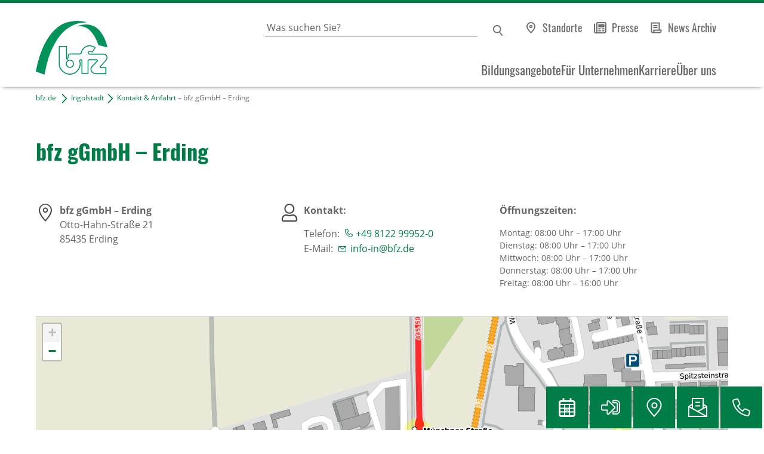

--- FILE ---
content_type: text/html; charset=utf-8
request_url: https://www.bfz.de/ingolstadt/kontakt-anfahrt/anfahrt/166-bfz-erding
body_size: 9904
content:
<!DOCTYPE html>
<html lang="de" class="no-js">
<head>
  <meta charset="utf-8"><!-- 
  Umsetzung und Programmierung: bfz gGmbH, Abteilung IT

  This website is powered by TYPO3 - inspiring people to share!
  TYPO3 is a free open source Content Management Framework initially created by Kasper Skaarhoj and licensed under GNU/GPL.
  TYPO3 is copyright 1998-2026 of Kasper Skaarhoj. Extensions are copyright of their respective owners.
  Information and contribution at https://typo3.org/
-->
  <base href="/">
  <title>Anfahrt bfz gGmbH – Erding – www.bfz.de</title>
  <meta http-equiv="x-ua-compatible" content="IE=edge">
  <meta name="generator" content="TYPO3 CMS">
  <meta name="robots" content="noindex,follow">
  <meta name="viewport" content="width=device-width, initial-scale=1.0">
  <meta name="author" content="Berufliche Fortbildungszentren der bayerischen Wirtschaft (bfz) gemeinnützige GmbH">
  <meta property="og:title" content="Anfahrt bfz gGmbH – Erding bfz gGmbH – Erding">
  <meta property="og:image" content="https://www.bfz.de/fileadmin/user_upload/Assets/SocialShare/Weiterbildung_bfz-ggmbH.jpg">
  <meta property="og:image:url" content="https://www.bfz.de/fileadmin/user_upload/Assets/SocialShare/Weiterbildung_bfz-ggmbH.jpg">
  <meta property="og:image:width" content="1200">
  <meta property="og:image:height" content="1200">
  <meta property="og:image:alt" content="Header: Ein Student schaut in die Kamera, im Hintergrund sind eine Studentin und eine Dozentin an einem Schreibtisch zu sehen. ">
  <meta property="og:site_name" content="bfz gGmbH">
  <meta property="og:type" content="website">
  <meta property="og:locale" content="de_DE">
  <meta property="og:url" content="https://www.bfz.de/ingolstadt/kontakt-anfahrt/anfahrt/166-bfz-erding">
  <meta name="twitter:card" content="summary">
  <meta name="handheldfriendly" content="true">
  <meta name="mobileoptimized" content="320">
  <meta name="format-detection" content="telephone=no">
  <script src="/?eID=bfz_common_challenge&amp;1769424240" async="async"></script>
  <script src="/typo3temp/assets/compressed/Hyphenopoly.min-2d043df74a40ba5e7a131703bdaaf9f9.js.gz?1762241528" async="async" defer="defer"></script>
  <script>
  /*<![CDATA[*/
  /*TS_inlineJS*/
  if(typeof document.createElement('div').style.grid !== "string") {
  document.documentElement.className += " no-grid"
  }
  document.documentElement.className = document.documentElement.className.replace("no-js", "");

  /* matomo start */
  var _paq = window._paq || [];
  /* tracker methods like "setCustomDimension" should be called before "trackPageView" */
  _paq.push(["setDocumentTitle", document.domain + "/" + document.title]);
  _paq.push(["setCookieDomain", "*.www.bfz.de"]);
  _paq.push(["setDomains", ["*.www.bfz.de","*.bfz.de","*.bfz.eu","*.www.bfz.eu"]]);
  _paq.push(['disableCookies']);
  _paq.push(['trackPageView']);
  _paq.push(['enableLinkTracking']);
  (function() {
  var u="https://stats.bbw.de/";
  _paq.push(['setTrackerUrl', u+'matomo.php']);
  _paq.push(['setSiteId', '1']);
  var d=document, g=d.createElement('script'), s=d.getElementsByTagName('script')[0];
  g.type='text/javascript'; g.async=true; g.defer=true; g.src=u+'matomo.js'; s.parentNode.insertBefore(g,s);
  })();
  /* matomo end */

  /*]]>*/
  </script>
  <link rel="stylesheet" href="/typo3temp/assets/compressed/leaflet-core-1.4.0-214acda1226045190c27db06b5fb72d5.css.gz?1761637368" media="all">
  <link rel="stylesheet" href="/typo3temp/assets/compressed/screen-25c4bcfcb1d694dd870d4890bbd5b69d.css.gz?1762241528" media="all">
  <link rel="stylesheet" href="/typo3temp/assets/compressed/print-2220845694ab58cdbdf30b052be411f7.css.gz?1762241528" media="print">
  <link rel="apple-touch-icon" type="image/x-icon" href="/typo3conf/ext/bfz2019/Resources/Public/Images/apple-touch-icon.png">
  <link rel="icon" type="image/x-icon" href="/typo3conf/ext/bfz2019/Resources/Public/Images/favicon-96x96.png">
  <link rel="shortcut icon" type="image/x-icon" href="/favicon.ico">
  <link rel="manifest" href="/manifest.json">
  <meta name="theme-color" content="#ffffff">
</head>
<body>
  <noscript>
  <p><img src="https://stats.bbw.de/matomo.php?idsite=1&amp;rec=1" alt=""></p></noscript> <input type="checkbox" id="toggle" aria-hidden="true"> <input type="checkbox" id="gosearch" aria-hidden="true"> <input type="checkbox" id="gosticky" aria-hidden="true"> <input type="radio" id="gonone" name="popup" aria-hidden="true"> <input type="radio" id="golocation" name="popup" aria-hidden="true"> <input type="radio" id="goform" name="popup" aria-hidden="true"> <input type="radio" id="gotelephone" name="popup" aria-hidden="true"> <input type="radio" id="gologin" name="popup" aria-hidden="true"> <input type="radio" id="goetermin" name="popup" aria-hidden="true">
  <div id="skiptocontent">
    <a href="/./ingolstadt/kontakt-anfahrt/anfahrt/166-bfz-erding#tomainspace" title="Navigation überspringen">Navigation überspringen</a>
  </div>
  <div id="allspace">
    <header id="headspace" class="clearfix">
      <div id="head-logo">
        <a title="Zur Startseite" href="/"><img title="Zur Startseite" alt="Logo: bfz gGmbH" src="/typo3conf/ext/bfz2019/Resources/Public/Images/bfz.svg" width="100" height="75"></a>
      </div>
      <div id="head-top">
        <div id="searchpalette">
          <form method="get" action="/suche#tosearch">
            <label for="suchbox">Geben Sie einen Suchbegriff ein</label> <input id="suchbox" type="search" name="q" placeholder="Was suchen Sie?" value=""> <input name="r[l][d]" value="10" hidden="hidden"> <input type="submit" value="Suchen" id="suchsubmit">
          </form>
        </div><label for="gosearch">Suchen</label>
        <p class="directlinks"><a data-eventtracking="{&quot;category&quot;:&quot;Menu&quot;, &quot;name&quot;:&quot;DirectLinks&quot;, &quot;action&quot;:&quot;standorte&quot;}" class="lnk_standorte" title="alle Standorte anzeigen" href="/ueber-uns/standorte">Standorte</a> <a data-eventtracking="{&quot;category&quot;:&quot;Menu&quot;, &quot;name&quot;:&quot;DirectLinks&quot;, &quot;action&quot;:&quot;standorte&quot;}" class="lnk_press" title="alle aktuellen Pressemiteilungen anzeigen" href="/ueber-uns/presse-und-medien">Presse</a> <a data-eventtracking="{&quot;category&quot;:&quot;Menu&quot;, &quot;name&quot;:&quot;DirectLinks&quot;, &quot;action&quot;:&quot;standorte&quot;}" class="lnk_news" title="alle aktuellen Beiträge anzeigen" href="/aktuelles">News Archiv</a></p>
      </div>
      <div id="head-low">
        <div class="trigger">
          <label for="toggle"><span>MENÜ</span></label>
        </div>
        <div id="menuholder">
          <nav id="mainmenu">
            <ul>
              <li>
                <a href="/bildungsangebote" title="Bildungsangebote">Bildungsangebote</a> <input type="checkbox" class="menus submenutrigger" id="menu0"> <label for="menu0" aria-haspopup="true" aria-controls="p0">&nbsp;</label>
                <div class="submenu">
                  <ul>
                    <li class="back clearfix"><span></span><label for="menu0">&nbsp;</label></li>
                    <li>
                      <a href="/vermittlung-beratung" title="Vermittlung &amp; Beratung">Vermittlung &amp; Beratung</a>
                    </li>
                    <li>
                      <a href="/weiterbildung" title="Weiterbildung">Weiterbildung</a>
                    </li>
                    <li>
                      <a href="/deutsch-lernen" title="Deutsch lernen">Deutsch lernen</a>
                    </li>
                    <li>
                      <a href="/online-weiterbilden" title="Online weiterbilden">Online weiterbilden</a>
                    </li>
                    <li>
                      <a href="/ausbildung" title="Ausbildung">Ausbildung</a>
                    </li>
                    <li>
                      <a href="/umschulung" title="Umschulung">Umschulung</a>
                    </li>
                    <li>
                      <a href="/berufsorientierung-berufsvorbereitung" title="Berufsorientierung &amp; Berufsvorbereitung">Berufsorientierung &amp; Berufsvorbereitung</a>
                    </li>
                    <li>
                      <a href="/berufliche-rehabilitation-inklusion" title="Berufliche Rehabilitation &amp; Inklusion">Berufliche Rehabilitation &amp; Inklusion</a>
                    </li>
                    <li>
                      <a href="/unsere-schulen" title="Fach- und Berufsfachschulen">Fach- und Berufsfachschulen</a>
                    </li>
                  </ul>
                </div>
              </li>
              <li>
                <a href="/fuer-unternehmen" title="Für Unternehmen">Für Unternehmen</a> <input type="checkbox" class="menus submenutrigger" id="menu1"> <label for="menu1" aria-haspopup="true" aria-controls="p1">&nbsp;</label>
                <div class="submenu">
                  <ul>
                    <li class="back clearfix"><span></span><label for="menu1">&nbsp;</label></li>
                    <li>
                      <a href="/fuer-unternehmen/praktika-foerdermoeglichkeiten" title="Praktika &amp; Fördermöglichkeiten">Praktika &amp; Fördermöglichkeiten</a>
                    </li>
                    <li>
                      <a href="/ausbildung/beratung-begleitung-von-betrieben" title="Rund um die Ausbildung">Rund um die Ausbildung</a>
                    </li>
                    <li>
                      <a href="/fuer-unternehmen/integration-in-arbeit" title="Integration in Arbeit">Integration in Arbeit</a>
                    </li>
                    <li>
                      <a href="/fuer-unternehmen/mitarbeiterinnen-weiterqualifizieren" title="Mitarbeiter*innen weiterqualifizieren">Mitarbeiter*innen weiterqualifizieren</a>
                    </li>
                    <li>
                      <a href="/fuer-unternehmen/personalvermittlung-verleih" title="Personalvermittlung &amp; -verleih">Personalvermittlung &amp; -verleih</a>
                    </li>
                  </ul>
                </div>
              </li>
              <li>
                <a href="/karriere" title="Karriere">Karriere</a> <input type="checkbox" class="menus submenutrigger" id="menu2"> <label for="menu2" aria-haspopup="true" aria-controls="p2">&nbsp;</label>
                <div class="submenu">
                  <ul>
                    <li class="back clearfix"><span></span><label for="menu2">&nbsp;</label></li>
                    <li>
                      <a href="/karriere/ein-job-mit-sinn" title="Ein Job mit Sinn">Ein Job mit Sinn</a>
                    </li>
                    <li>
                      <a href="/karriere/aktuelle-stellenangebote-freie-taetigkeiten" title="Aktuelle Stellenangebote &amp; freie Tätigkeiten">Aktuelle Stellenangebote &amp; freie Tätigkeiten</a>
                    </li>
                  </ul>
                </div>
              </li>
              <li>
                <a href="/ueber-uns" title="Über uns">Über uns</a> <input type="checkbox" class="menus submenutrigger" id="menu3"> <label for="menu3" aria-haspopup="true" aria-controls="p3">&nbsp;</label>
                <div class="submenu">
                  <ul>
                    <li class="back clearfix"><span></span><label for="menu3">&nbsp;</label></li>
                    <li>
                      <a href="/ueber-uns/was-wir-tun" title="Was wir tun">Was wir tun</a>
                    </li>
                    <li>
                      <a href="/ueber-uns/geschaeftsfuehrung" title="Geschäftsführung">Geschäftsführung</a>
                    </li>
                    <li>
                      <a href="/ueber-uns/teil-der-bbw-gruppe" title="Teil der bbw-Gruppe">Teil der bbw-Gruppe</a>
                    </li>
                    <li>
                      <a href="/ueber-uns/standorte" title="Standorte">Standorte</a>
                    </li>
                    <li>
                      <a href="/ueber-uns/projekte" title="Projekte">Projekte</a>
                    </li>
                    <li>
                      <a href="/ueber-uns/zertifizierungen-mitgliedschaften" title="Zertifizierungen &amp; Mitgliedschaften">Zertifizierungen &amp; Mitgliedschaften</a>
                    </li>
                    <li>
                      <a href="/ueber-uns/presse-und-medien" title="Presse und Medien">Presse und Medien</a>
                    </li>
                  </ul>
                </div>
              </li>
            </ul>
          </nav>
          <p class="directlinks"><a data-eventtracking="{&quot;category&quot;:&quot;Menu&quot;, &quot;name&quot;:&quot;DirectLinks&quot;, &quot;action&quot;:&quot;standorte&quot;}" class="lnk_standorte" title="alle Standorte anzeigen" href="/ueber-uns/standorte">Standorte</a> <a data-eventtracking="{&quot;category&quot;:&quot;Menu&quot;, &quot;name&quot;:&quot;DirectLinks&quot;, &quot;action&quot;:&quot;standorte&quot;}" class="lnk_press" title="alle aktuellen Pressemiteilungen anzeigen" href="/ueber-uns/presse-und-medien">Presse</a> <a data-eventtracking="{&quot;category&quot;:&quot;Menu&quot;, &quot;name&quot;:&quot;DirectLinks&quot;, &quot;action&quot;:&quot;standorte&quot;}" class="lnk_news" title="alle aktuellen Beiträge anzeigen" href="/aktuelles">News Archiv</a></p>
        </div>
      </div>
    </header>
    <div id="noHeaderImage"></div>
    <div class="box_jump">
      <a id="tomainspace" class="jumper"></a>
    </div>
    <main id="mainspace" class="clearfix">
      <!--TYPO3SEARCH_begin-->
      <div id="crumbtrail" class="typo3-search-exclude">
        <p><a href="/">bfz.de</a> &nbsp;<img src="/typo3conf/ext/bfz2019/Resources/Public/Images/Icons/pfeil_c_right_16x16.svg" alt="Pfeil nach rechts" title="Pfeil">&nbsp;<a href="/ingolstadt">Ingolstadt</a>&nbsp;<img src="/typo3conf/ext/bfz2019/Resources/Public/Images/Icons/pfeil_c_right_16x16.svg" alt="Pfeil nach rechts" title="Pfeil">&nbsp;<a href="/ingolstadt/kontakt-anfahrt">Kontakt & Anfahrt</a>&nbsp;&ndash;&nbsp;bfz gGmbH – Erding&nbsp;</p>
      </div>
      <div class="box_location">
        <h1>bfz gGmbH – Erding</h1>
        <div class="location-item" itemscope itemtype="http://schema.org/LocalBusiness">
          <meta content="bfz gGmbH – Erding" itemprop="name">
          <meta content="https://www.bfz.de/fileadmin/user_upload/Assets/Headerbilder/Standorte/Header-Ingolstadt_mobile.jpg" itemprop="image">
          <div class="postal">
            <address itemprop="address" itemscope itemtype="http://schema.org/PostalAddress">
              <span itemprop="name"><strong>bfz gGmbH – Erding</strong></span><br>
              <span itemprop="streetAddress">Otto-Hahn-Straße 21</span><br>
              <span itemprop="postalCode">85435</span>&nbsp;<span itemprop="addressLocality">Erding</span>
            </address>
          </div>
          <div class="contact">
            <p><strong>Kontakt:</strong></p>
            <p>Telefon: <a itemprop="telephone" content="+498122999520" class="lnk_call" title="bfz gGmbH – Erding anrufen" href="tel:+498122999520">+49 8122 99952-0</a><br>
            E-Mail: <a itemprop="email" content="info-in@bfz.de" class="lnk_email" title="E-Mail an bfz gGmbH – Erding schreiben" href="mailto:info-in@bfz.de">info-in@bfz.de</a></p>
          </div>
          <div class="openinghours">
            <p><strong>Öffnungszeiten:</strong></p>
            <p><time datetime="Mo 08:00-17:00" itemprop="openingHours"><span>Montag:</span> 08:00&nbsp;Uhr&nbsp;&ndash;&nbsp;17:00&nbsp;Uhr</time> <time datetime="Tu 08:00-17:00" itemprop="openingHours"><span>Dienstag:</span> 08:00&nbsp;Uhr&nbsp;&ndash;&nbsp;17:00&nbsp;Uhr</time> <time datetime="We 08:00-17:00" itemprop="openingHours"><span>Mittwoch:</span> 08:00&nbsp;Uhr&nbsp;&ndash;&nbsp;17:00&nbsp;Uhr</time> <time datetime="Th 08:00-17:00" itemprop="openingHours"><span>Donnerstag:</span> 08:00&nbsp;Uhr&nbsp;&ndash;&nbsp;17:00&nbsp;Uhr</time> <time datetime="Fr 08:00-16:00" itemprop="openingHours"><span>Freitag:</span> 08:00&nbsp;Uhr&nbsp;&ndash;&nbsp;16:00&nbsp;Uhr</time></p>
          </div>
        </div>
      </div>
      <div class="ttaddress-map" id="ttaddress__map202" data-cobj-uid="202" data-enable-leaflet="" data-default-lat="48.3057664" data-default-lng="14.2873126" data-map-provider="memomaps"></div>
      <div id="ttaddress__records202" style="display: none">
        <div id="ttaddress__record-166" data-id="166" data-lat="48.28702" data-lng="11.89835" data-icon="icon">
          <div>
            <address itemprop="address" itemscope itemtype="http://schema.org/PostalAddress">
              <span itemprop="name"><strong>bfz gGmbH – Erding</strong></span><br>
              <span itemprop="streetAddress">Otto-Hahn-Straße 21</span><br>
              <span itemprop="postalCode">85435</span>&nbsp;<span itemprop="addressLocality">Erding</span>
            </address>
            <p>Telefon: <a itemprop="telephone" content="+498122999520" class="lnk_call" title="bfz gGmbH – Erding anrufen" href="tel:+498122999520">+49 8122 99952-0</a><br>
            E-Mail: <a itemprop="email" content="info-in@bfz.de" class="lnk_email" title="E-Mail an bfz gGmbH – Erding schreiben" href="mailto:info-in@bfz.de">info-in@bfz.de</a></p>
          </div>
        </div>
      </div><!--TYPO3SEARCH_end-->
    </main>
    <footer class="clearfix" id="footspace">
      <div id="footertop">
        <div id="box_logo">
          <img title="Logo: bfz gGmbH" alt="Logo: bfz gGmbH" src="/typo3conf/ext/bfz2019/Resources/Public/Images/bfz-white.svg" width="100" height="75"> <span>&nbsp;</span>
        </div>
        <div id="jump_totop">
          <a href="/./ingolstadt/kontakt-anfahrt/anfahrt/166-bfz-erding#skiptocontent" title="zurück nach oben"></a>
        </div>
        <div id="box_socialmedia">
          <a href="https://www.facebook.com/bfz.de"><img title="Folgen Sie uns auf facebook" alt="Logo: facebook" src="/typo3conf/ext/bfz2019/Resources/Public/Images/Icons/facebook_gr_icon_32x32.svg" width="32" height="32"></a> <a href="https://www.linkedin.com/company/berufliche-fortbildungszentren-der-bayerischen-wirtschaft-bfz-ggmbh"><img title="Folgen Sie uns auf Linkedin" alt="Logo: Linkedin" src="/typo3conf/ext/bfz2019/Resources/Public/Images/Icons/linkedin_gr_icon_32x32.svg" width="32" height="32"></a> <a href="https://www.instagram.com/bfz_zentral/"><img title="Folgen Sie uns auf Instagram" alt="Logo: Instagram" src="/typo3conf/ext/bfz2019/Resources/Public/Images/Icons/instagram_gr_icon_32x32.svg" width="32" height="32"></a>
        </div>
      </div>
      <div id="footercontent">
        <div id="box_boilerplate">
          <p>Die Beruflichen Fortbildungszentren der Bayerischen Wirtschaft (bfz) gGmbH stehen in der Arbeitsmarktpolitik der öffentlichen Hand zur Seite: Im Auftrag von Arbeitsagenturen oder Jobcentern bieten sie zusammen mit regionalen Partnern Aus- und Weiterbildungen an. Die bfz-Mitarbeiter*innen qualifizieren Menschen aller Altersgruppen entsprechend der Anforderungen der modernen Arbeitswelt – und unterstützen sie damit bei der Vermittlung in Job oder Ausbildung und bei der Integration ins Berufsleben.</p>
          <p>1983 gegründet sind die bfz bayernweit an 18 Hauptstandorten und 170 Schulungsorten vertreten.</p>
          <p>&nbsp;</p>
        </div>
        <div id="box_bbwgroup">
        <p>Die bfz gGmbH ist ein Unternehmen der bbw-Gruppe.<br>
        <a title="Zur Webseite der bbw-Gruppe wechseln" href="https://www.bbw.de">www.bbw.de</a></p><img title="Logo: bbw Gruppe" alt="Logo: bbw Gruppe" src="/typo3conf/ext/bfz2019/Resources/Public/Images/bbw_Gruppe_w.svg" width="142" height="75"></div>
      </div>
      <div id="footerbottom">
        <div id="box_trackinghint">
          <p>Wir achten Ihre Privatsphäre und erheben daher keine Website-übergreifenden Tracking-Daten. Alle Daten erheben wir nur zu statistischen Zwecken. Diese werden nicht an Dritte weitergegeben. Sie werden anonymisiert und sind nicht auf konkrete Personen zurückzuführen.</p>
          <p>&nbsp;</p>
        </div>
        <div id="box_copyright">
          <p>© 2026, Berufliche Fortbildungszentren der Bayerischen Wirtschaft (bfz) gemeinnützige GmbH</p>
        </div>
        <div id="globalnav">
          <ul>
            <li>
              <a href="/" title="Wechseln zu: Startseite ">Startseite</a>
            </li>
            <li>
              <a href="/impressum" title="Wechseln zu: Impressum ">Impressum</a>
            </li>
            <li>
              <a href="/datenschutzinformation" title="Wechseln zu: Datenschutzinformation ">Datenschutzinformation</a>
            </li>
            <li>
              <a href="/besondere-bestimmungen-reha" title="Wechseln zu: Besondere Bestimmungen Reha ">Besondere Bestimmungen Reha</a>
            </li>
            <li>
              <a href="/barrierefreiheit" title="Wechseln zu: Barrierefreiheit ">Barrierefreiheit</a>
            </li>
            <li>
              <a href="/kontakt" title="Wechseln zu: Kontakt ">Kontakt</a>
            </li>
            <li>
              <a href="/inhaltsverzeichnis" title="Wechseln zu: Inhaltsverzeichnis ">Inhaltsverzeichnis</a>
            </li>
          </ul>
        </div>
      </div>
    </footer>
    <div id="sticky">
      <div id="stickyetermin">
        <label for="goetermin" data-eventtracking="{&quot;category&quot;:&quot;Menu&quot;, &quot;name&quot;:&quot;Stickynav&quot;, &quot;action&quot;:&quot;appointment&quot;}" title="Buchen Sie einen Beratungstermin"></label>
      </div>
      <div id="stickylogin">
        <label for="gologin" data-eventtracking="{&quot;category&quot;:&quot;Menu&quot;, &quot;name&quot;:&quot;Stickynav&quot;, &quot;action&quot;:&quot;login&quot;}" title="Loggen Sie sich in unser Lernmanagement-System ein"></label>
      </div>
      <div id="stickylocation">
        <label for="golocation" data-eventtracking="{&quot;category&quot;:&quot;Menu&quot;, &quot;name&quot;:&quot;Stickynav&quot;, &quot;action&quot;:&quot;location&quot;}" title="Unsere Standorte"></label>
      </div>
      <div id="stickyform">
        <label for="goform" data-eventtracking="{&quot;category&quot;:&quot;Menu&quot;, &quot;name&quot;:&quot;Stickynav&quot;, &quot;action&quot;:&quot;contact&quot;}" title="Schreiben Sie uns eine Nachricht"></label>
      </div>
      <div id="stickytelephone">
        <label for="gotelephone" data-eventtracking="{&quot;category&quot;:&quot;Menu&quot;, &quot;name&quot;:&quot;Stickynav&quot;, &quot;action&quot;:&quot;telephone&quot;}" title="Rufen Sie uns kostenlos an"></label>
      </div>
    </div>
    <div id="mod_etermin">
      <div class="modal modal-checkbox" id="modal-goetermin">
        <label for="gonone" class="modal-overlay" aria-label="Close"></label>
        <div class="modal-container">
          <div class="modal-header">
            <div class="modal-title">
              <p>Buchen Sie einen Beratungs­termin</p>
            </div><label for="gonone" class="modal-close" aria-label="Close"></label>
          </div>
          <div class="modal-body">
            <p>Wählen Sie im Folgenden den Standort in Ihrer Nähe aus. Im nächsten Schritt vereinbaren Sie einen Termin mit den Berater*innen vor Ort. Die Beratung erfolgt dann wahlweise telefonisch oder per Videoanruf.</p>
            <div class="box_linkedlist">
              <ul class="box_linkedlist">
                <li class="linkedlist-item">
                  <a href="/alpenvorland/beratungstermin" title="Zu den bfz Alpenvorland">bfz Alpenvorland</a>
                </li>
                <li class="linkedlist-item">
                  <a href="/muenchen/beratungstermin" title="Zu den bfz München">bfz München</a>
                </li>
                <li class="linkedlist-item">
                  <a href="/wuerzburg/beratungstermin" title="Zu den bfz Würzburg">bfz Würzburg</a>
                </li>
                <li class="linkedlist-item">
                  <a href="/weiden/beratungstermin" title="Zu den bfz Weiden">bfz Weiden</a>
                </li>
                <li class="linkedlist-item">
                  <a href="/unterallgaeu-bodensee-oberschwaben/beratungstermin" title="Zu den bfz Unterallgäu · Bodensee · Oberschwaben">bfz Unterallgäu · Bodensee · Oberschwaben</a>
                </li>
                <li class="linkedlist-item">
                  <a href="/schweinfurt/beratungstermin" title="Zu den bfz Schweinfurt">bfz Schweinfurt</a>
                </li>
                <li class="linkedlist-item">
                  <a href="/regensburg/beratungstermin" title="Zu den bfz Regensburg">bfz Regensburg</a>
                </li>
                <li class="linkedlist-item">
                  <a href="/passau/beratungstermin" title="Zu den bfz Passau">bfz Passau</a>
                </li>
                <li class="linkedlist-item">
                  <a href="/mittelfranken/beratungstermin" title="Zu den bfz Mittelfranken">bfz Mittelfranken</a>
                </li>
                <li class="linkedlist-item">
                  <a href="/landshut/beratungstermin" title="Zu den bfz Landshut">bfz Landshut</a>
                </li>
                <li class="linkedlist-item">
                  <a href="/aschaffenburg/beratungstermin" title="Zu den bfz Aschaffenburg">bfz Aschaffenburg</a>
                </li>
                <li class="linkedlist-item">
                  <a href="/kempten/beratungstermin" title="Zu den bfz Kempten">bfz Kempten</a>
                </li>
                <li class="linkedlist-item">
                  <a href="/ingolstadt/beratungstermin" title="Zu den bfz Ingolstadt">bfz Ingolstadt</a>
                </li>
                <li class="linkedlist-item">
                  <a href="/hochfranken/beratungstermin" title="Zu den bfz Hochfranken">bfz Hochfranken</a>
                </li>
                <li class="linkedlist-item">
                  <a href="/donauwoerth-ulm-aalen/beratungstermin" title="Zu den bfz Donauwörth · Ulm · Aalen">bfz Donauwörth · Ulm · Aalen</a>
                </li>
                <li class="linkedlist-item">
                  <a href="/bayreuth/beratungstermin" title="Zu den bfz Bayreuth">bfz Bayreuth</a>
                </li>
                <li class="linkedlist-item">
                  <a href="/bamberg-coburg/beratungstermin" title="Zu den bfz Bamberg Coburg">bfz Bamberg Coburg</a>
                </li>
                <li class="linkedlist-item">
                  <a href="/augsburg/beratungstermin" title="Zu den bfz Augsburg">bfz Augsburg</a>
                </li>
              </ul>
            </div>
            <p>Sie wünschen sich eine generelle Beratung zu unseren Bildungsprodukten oder zum Live-Online-Unterricht? Dann rufen Sie uns gerne kostenfrei an:</p>
            <p><a href="tel:+498005889459" title="kostenfreie Hotline anrufen" class="lnk_call">0800 588 94 59</a></p>
          </div>
        </div>
      </div>
    </div>
    <div id="mod_location">
      <div class="modal modal-checkbox" id="modal-golocation">
        <label for="gonone" class="modal-overlay" aria-label="Close"></label>
        <div class="modal-container">
          <div class="modal-header">
            <div class="modal-title">
              <p>Finden Sie einen Standort in Ihrer Nähe</p>
            </div><label for="gonone" class="modal-close" aria-label="Close"></label>
          </div>
          <div class="modal-body">
            <p>Mit rund 170 Standorten in ganz Bayern sind die bfz Ihr Partner vor Ort. Wählen Sie im Folgenden Ihren Heimatort oder die nächstgrößere Stadt aus. Jeder Hauptstandort ist mit zahlreichen Nebenstellen vertreten – bestimmt auch in Ihrer Nähe.</p>
            <div class="box_linkedlist">
              <ul class="box_linkedlist">
                <li class="linkedlist-item">
                  <a href="/alpenvorland" title="Zum Standort Alpenvorland">Alpenvorland</a>
                </li>
                <li class="linkedlist-item">
                  <a href="/aschaffenburg" title="Zum Standort Aschaffenburg">Aschaffenburg</a>
                </li>
                <li class="linkedlist-item">
                  <a href="/augsburg" title="Zum Standort Augsburg">Augsburg</a>
                </li>
                <li class="linkedlist-item">
                  <a href="/bamberg-coburg" title="Zum Standort Bamberg Coburg">Bamberg Coburg</a>
                </li>
                <li class="linkedlist-item">
                  <a href="/bayreuth" title="Zum Standort Bayreuth">Bayreuth</a>
                </li>
                <li class="linkedlist-item">
                  <a href="/donauwoerth-ulm-aalen" title="Zum Standort Donauwörth · Ulm · Aalen">Donauwörth · Ulm · Aalen</a>
                </li>
                <li class="linkedlist-item">
                  <a href="/hochfranken" title="Zum Standort Hochfranken">Hochfranken</a>
                </li>
                <li class="linkedlist-item">
                  <a href="/ingolstadt" title="Zum Standort Ingolstadt">Ingolstadt</a>
                </li>
                <li class="linkedlist-item">
                  <a href="/kempten" title="Zum Standort Kempten">Kempten</a>
                </li>
                <li class="linkedlist-item">
                  <a href="/landshut" title="Zum Standort Landshut">Landshut</a>
                </li>
                <li class="linkedlist-item">
                  <a href="/muenchen" title="Zum Standort München">München</a>
                </li>
                <li class="linkedlist-item">
                  <a href="/mittelfranken" title="Zum Standort Nürnberg">Mittelfranken</a>
                </li>
                <li class="linkedlist-item">
                  <a href="/passau" title="Zum Standort Passau">Passau</a>
                </li>
                <li class="linkedlist-item">
                  <a href="/regensburg" title="Zum Standort Regensburg">Regensburg</a>
                </li>
                <li class="linkedlist-item">
                  <a href="/schweinfurt" title="Zum Standort Schweinfurt">Schweinfurt</a>
                </li>
                <li class="linkedlist-item">
                  <a href="/unterallgaeu-bodensee-oberschwaben" title="Zum Standort Unterallgäu · Bodensee · Oberschwaben">Unterallgäu · Bodensee · Oberschwaben</a>
                </li>
                <li class="linkedlist-item">
                  <a href="/weiden" title="Zum Standort Weiden">Weiden</a>
                </li>
                <li class="linkedlist-item">
                  <a href="/wuerzburg" title="Zum Standort Würzburg">Würzburg</a>
                </li>
              </ul>
            </div>
          </div>
        </div>
      </div>
    </div>
    <div id="mod_form">
      <div class="modal modal-checkbox" id="modal-goform">
        <label for="gonone" class="modal-overlay" aria-label="Close"></label>
        <div class="modal-container">
          <div class="modal-header">
            <div class="modal-title">
              <p>Schreiben Sie uns</p>
            </div><label for="gonone" class="modal-close" aria-label="Close"></label>
          </div>
          <div class="modal-body">
            <form class="contactform" enctype="multipart/form-data" method="post" id="contact-1081" action="/ingolstadt/kontakt-anfahrt/anfahrt/166-bfz-erding?tx_form_formframework%5Baction%5D=perform&amp;tx_form_formframework%5Bcontroller%5D=FormFrontend&amp;cHash=4f361f942bcd9cce74ca899ed1f7de64#contact-1081">
              <div>
                <input type="hidden" name="tx_form_formframework[contact-1081][__state]" value="[base64]181a44f04691af0062e767d8f8f076d717d6b10a"><input type="hidden" name="tx_form_formframework[__trustedProperties]" value="{&quot;contact-1081&quot;:{&quot;salutation&quot;:1,&quot;firstname&quot;:1,&quot;lastname&quot;:1,&quot;email&quot;:1,&quot;zip&quot;:1,&quot;phone&quot;:1,&quot;location&quot;:1,&quot;productTopic&quot;:[1,1,1,1,1,1,1,1,1,1,1,1,1,1,1,1,1,1,1,1,1,1,1,1],&quot;message&quot;:1,&quot;marketingConsent&quot;:1,&quot;BYaPchmFZ2ontqyzr7V1bAd&quot;:1,&quot;challenge-element&quot;:1,&quot;__currentPage&quot;:1}}1025cce19ac679aefbac440624893e7f29577ca7">
              </div>
              <div class="clearfix">
                <p>Gerne beantworten wir Ihre Fragen und helfen Ihnen bei Ihrem Anliegen weiter. Schreiben Sie uns einfach. Wir melden uns so schnell wie möglich bei Ihnen. Bitte füllen Sie folgende Angaben aus:</p>
              </div>
              <p class="txt_hinweis">mit * gekennzeichnete Felder sind Pflichtfelder</p><label for="contact-1081-salutation">Anrede*</label><select required="required" id="contact-1081-salutation" name="tx_form_formframework[contact-1081][salutation]">
                <option value="">
                  Bitte wählen
                </option>
                <option value="f">
                  Frau
                </option>
                <option value="m">
                  Herr
                </option>
                <option value="d">
                  Divers
                </option>
              </select><label for="contact-1081-firstname">Vorname</label><input placeholder="Vorname" id="contact-1081-firstname" type="text" name="tx_form_formframework[contact-1081][firstname]" value=""><label for="contact-1081-lastname">Nachname*</label><input placeholder="Nachname" required="required" id="contact-1081-lastname" type="text" name="tx_form_formframework[contact-1081][lastname]" value=""><label for="contact-1081-email">E-Mail*</label><input placeholder="name@domain.tdl" required="required" id="contact-1081-email" type="email" name="tx_form_formframework[contact-1081][email]" value=""><label for="contact-1081-zip">PLZ*</label><input placeholder="00000" required="required" pattern="\d+" minlength="4" maxlength="5" id="contact-1081-zip" type="text" name="tx_form_formframework[contact-1081][zip]" value=""><label for="contact-1081-phone">Telefon</label><input placeholder="Telefon" id="contact-1081-phone" type="tel" name="tx_form_formframework[contact-1081][phone]" value=""><label for="contact-1081-location">bfz Standort</label><select id="contact-1081-location" name="tx_form_formframework[contact-1081][location]">
                <option value="">
                  Bitte bfz Standort wählen
                </option>
                <option value="bfz Zentrale">
                  bfz Zentrale
                </option>
                <option value="bfz gGmbH – Alpenvorland">
                  bfz gGmbH – Alpenvorland
                </option>
                <option value="bfz gGmbH – Aschaffenburg">
                  bfz gGmbH – Aschaffenburg
                </option>
                <option value="bfz gGmbH – Augsburg">
                  bfz gGmbH – Augsburg
                </option>
                <option value="bfz gGmbH – Bamberg Coburg">
                  bfz gGmbH – Bamberg Coburg
                </option>
                <option value="bfz gGmbH – Bayreuth">
                  bfz gGmbH – Bayreuth
                </option>
                <option value="bfz gGmbH – Donauwörth · Ulm · Aalen">
                  bfz gGmbH – Donauwörth · Ulm · Aalen
                </option>
                <option value="bfz gGmbH – Hochfranken">
                  bfz gGmbH – Hochfranken
                </option>
                <option value="bfz gGmbH – Ingolstadt">
                  bfz gGmbH – Ingolstadt
                </option>
                <option value="bfz gGmbH – Kempten">
                  bfz gGmbH – Kempten
                </option>
                <option value="bfz gGmbH – Landshut">
                  bfz gGmbH – Landshut
                </option>
                <option value="bfz gGmbH – Mittelfranken">
                  bfz gGmbH – Mittelfranken
                </option>
                <option value="bfz gGmbH – München">
                  bfz gGmbH – München
                </option>
                <option value="bfz gGmbH – Passau">
                  bfz gGmbH – Passau
                </option>
                <option value="bfz gGmbH – Regensburg">
                  bfz gGmbH – Regensburg
                </option>
                <option value="bfz gGmbH – Schweinfurt">
                  bfz gGmbH – Schweinfurt
                </option>
                <option value="bfz gGmbH – Unterallgäu · Bodensee · Oberschwaben">
                  bfz gGmbH – Unterallgäu · Bodensee · Oberschwaben
                </option>
                <option value="bfz gGmbH – Weiden">
                  bfz gGmbH – Weiden
                </option>
                <option value="bfz gGmbH – Würzburg">
                  bfz gGmbH – Würzburg
                </option>
              </select><label for="contact-1081-productTopic">Themenfeld</label>
              <div id="contact-1081-productTopic">
                <input type="hidden" name="tx_form_formframework[contact-1081][productTopic]" value=""><input class="form-checkbox" id="contact-1081-productTopic-0" type="checkbox" name="tx_form_formframework[contact-1081][productTopic][]" value="Automatisierung und Produktdesign"> <label for="contact-1081-productTopic-0">Automatisierung und Produktdesign</label> <input class="form-checkbox" id="contact-1081-productTopic-1" type="checkbox" name="tx_form_formframework[contact-1081][productTopic][]" value="Bauwesen"> <label for="contact-1081-productTopic-1">Bauwesen</label> <input class="form-checkbox" id="contact-1081-productTopic-2" type="checkbox" name="tx_form_formframework[contact-1081][productTopic][]" value="Bewerbungsmanagement"> <label for="contact-1081-productTopic-2">Bewerbungsmanagement</label> <input class="form-checkbox" id="contact-1081-productTopic-3" type="checkbox" name="tx_form_formframework[contact-1081][productTopic][]" value="Buchhaltung, Steuern und Finanzen"> <label for="contact-1081-productTopic-3">Buchhaltung, Steuern und Finanzen</label> <input class="form-checkbox" id="contact-1081-productTopic-4" type="checkbox" name="tx_form_formframework[contact-1081][productTopic][]" value="Büromanagement"> <label for="contact-1081-productTopic-4">Büromanagement</label> <input class="form-checkbox" id="contact-1081-productTopic-5" type="checkbox" name="tx_form_formframework[contact-1081][productTopic][]" value="Elektrotechnik"> <label for="contact-1081-productTopic-5">Elektrotechnik</label> <input class="form-checkbox" id="contact-1081-productTopic-6" type="checkbox" name="tx_form_formframework[contact-1081][productTopic][]" value="Energie- und Umwelttechnik"> <label for="contact-1081-productTopic-6">Energie- und Umwelttechnik</label> <input class="form-checkbox" id="contact-1081-productTopic-7" type="checkbox" name="tx_form_formframework[contact-1081][productTopic][]" value="Existenzgründung"> <label for="contact-1081-productTopic-7">Existenzgründung</label> <input class="form-checkbox" id="contact-1081-productTopic-8" type="checkbox" name="tx_form_formframework[contact-1081][productTopic][]" value="Führung, Management und Personal"> <label for="contact-1081-productTopic-8">Führung, Management und Personal</label> <input class="form-checkbox" id="contact-1081-productTopic-9" type="checkbox" name="tx_form_formframework[contact-1081][productTopic][]" value="Gesundheit und Pflege"> <label for="contact-1081-productTopic-9">Gesundheit und Pflege</label> <input class="form-checkbox" id="contact-1081-productTopic-10" type="checkbox" name="tx_form_formframework[contact-1081][productTopic][]" value="Grundkompetenzen"> <label for="contact-1081-productTopic-10">Grundkompetenzen</label> <input class="form-checkbox" id="contact-1081-productTopic-11" type="checkbox" name="tx_form_formframework[contact-1081][productTopic][]" value="Immobilien"> <label for="contact-1081-productTopic-11">Immobilien</label> <input class="form-checkbox" id="contact-1081-productTopic-12" type="checkbox" name="tx_form_formframework[contact-1081][productTopic][]" value="IT und Digitalisierung"> <label for="contact-1081-productTopic-12">IT und Digitalisierung</label> <input class="form-checkbox" id="contact-1081-productTopic-13" type="checkbox" name="tx_form_formframework[contact-1081][productTopic][]" value="Kosmetik und Podologie"> <label for="contact-1081-productTopic-13">Kosmetik und Podologie</label> <input class="form-checkbox" id="contact-1081-productTopic-14" type="checkbox" name="tx_form_formframework[contact-1081][productTopic][]" value="Lagerlogistik, Objektschutz und Facility Management"> <label for="contact-1081-productTopic-14">Lagerlogistik, Objektschutz und Facility Management</label> <input class="form-checkbox" id="contact-1081-productTopic-15" type="checkbox" name="tx_form_formframework[contact-1081][productTopic][]" value="Maschinenbau- und Kunststofftechnik"> <label for="contact-1081-productTopic-15">Maschinenbau- und Kunststofftechnik</label> <input class="form-checkbox" id="contact-1081-productTopic-16" type="checkbox" name="tx_form_formframework[contact-1081][productTopic][]" value="Medien, Design und Marketing"> <label for="contact-1081-productTopic-16">Medien, Design und Marketing</label> <input class="form-checkbox" id="contact-1081-productTopic-17" type="checkbox" name="tx_form_formframework[contact-1081][productTopic][]" value="Microsoft Windows und Office"> <label for="contact-1081-productTopic-17">Microsoft Windows und Office</label> <input class="form-checkbox" id="contact-1081-productTopic-18" type="checkbox" name="tx_form_formframework[contact-1081][productTopic][]" value="Pädagogik und Soziales"> <label for="contact-1081-productTopic-18">Pädagogik und Soziales</label> <input class="form-checkbox" id="contact-1081-productTopic-19" type="checkbox" name="tx_form_formframework[contact-1081][productTopic][]" value="Projekt-, Prozess- und Qualitätsmanagement"> <label for="contact-1081-productTopic-19">Projekt-, Prozess- und Qualitätsmanagement</label> <input class="form-checkbox" id="contact-1081-productTopic-20" type="checkbox" name="tx_form_formframework[contact-1081][productTopic][]" value="SAP, Datev und Lexware"> <label for="contact-1081-productTopic-20">SAP, Datev und Lexware</label> <input class="form-checkbox" id="contact-1081-productTopic-21" type="checkbox" name="tx_form_formframework[contact-1081][productTopic][]" value="Sport und Fitness"> <label for="contact-1081-productTopic-21">Sport und Fitness</label> <input class="form-checkbox" id="contact-1081-productTopic-22" type="checkbox" name="tx_form_formframework[contact-1081][productTopic][]" value="Tourismus, Hotellerie und Gastronomie"> <label for="contact-1081-productTopic-22">Tourismus, Hotellerie und Gastronomie</label> <input class="form-checkbox" id="contact-1081-productTopic-23" type="checkbox" name="tx_form_formframework[contact-1081][productTopic][]" value="Transport und Verkehr"> <label for="contact-1081-productTopic-23">Transport und Verkehr</label>
              </div><label for="contact-1081-message">Nachricht</label>
              <textarea placeholder="Ihre Nachricht an uns" id="contact-1081-message" name="tx_form_formframework[contact-1081][message]"></textarea>
              <div class="clearfix">
                <p>Ihre Daten werden zum Zweck der Kontaktaufnahme erhoben. Nähere Informationen entnehmen Sie in unserer <a href="/datenschutzinformation">Datenschutzinformation</a>.</p>
              </div>
              <div class="clearfix">
                <hr>
                <p><strong>Gut informiert mit dem Newsletter der bfz</strong></p>
                <p>Wir, die Unternehmen der bbw-Gruppe, möchten Sie mit relevanten Neuigkeiten aus der Welt von Bildung, Karriere, Beruf und unseren sozialen Angeboten auf dem Laufenden zu halten. Damit wir Sie per E-Mail informieren dürfen, benötigen wir Ihr Einverständnis zur Verarbeitung Ihrer personenbezogenen Daten für diesen Zweck. Natürlich können Sie diese Zustimmung jederzeit und mit jeder Zusendung von uns widerrufen – auch ohne Angabe von Gründen.</p>
                <p>Eine Übersicht unserer Unternehmen, deren Themen und Datenschutzinformationen finden Sie unter:&nbsp;<a href="https://www.bbw.de/bbw-unternehmensgruppe" title="Zur bbw.de wechseln">www.bbw.de/bbw-unternehmensgruppe</a>.</p>
              </div><input type="hidden" name="tx_form_formframework[contact-1081][marketingConsent]" value=""><input id="contact-1081-marketingConsent" type="checkbox" name="tx_form_formframework[contact-1081][marketingConsent]" value="Ja"> <label for="contact-1081-marketingConsent">Ich willige freiwillig in die Erhebung und Verarbeitung meiner personenbezogenen Daten für die oben beschriebenen Zwecke durch die Gesellschaften der bbw-Gruppe ein.</label> <input autocomplete="BYaPchmFZ2ontqyzr7V1bAd" aria-hidden="true" id="contact-1081-BYaPchmFZ2ontqyzr7V1bAd" style="position:absolute; margin:0 0 0 -999em;" tabindex="-1" type="text" name="tx_form_formframework[contact-1081][BYaPchmFZ2ontqyzr7V1bAd]"><input id="contact-1081-challenge-element" type="hidden" name="tx_form_formframework[contact-1081][challenge-element]" value="SubStr|9,20;2b06fa8d7944d3a7adf5150043d6990b">
              <div class="actions">
                <div class="form-navigation" role="group">
                  <button class="btn btn-primary" type="submit" name="tx_form_formframework[contact-1081][__currentPage]" value="1">Weiter</button>
                </div>
              </div>
            </form>
          </div>
        </div>
      </div>
    </div>
    <div id="mod_telephone">
      <div class="modal modal-checkbox" id="modal-gotelephone">
        <label for="gonone" class="modal-overlay" aria-label="Close"></label>
        <div class="modal-container">
          <div class="modal-header">
            <div class="modal-title">
              <p>Rufen Sie uns kostenlos an</p>
            </div><label for="gonone" class="modal-close" aria-label="Close"></label>
          </div>
          <div class="modal-body">
            <p>Wir beraten Sie gerne.</p><a href="tel:+498005889459" data-eventtracking="{&quot;category&quot;:&quot;CTA&quot;, &quot;name&quot;:&quot;modalTelephone&quot;, &quot;action&quot;:&quot;CallHotline&quot;}" itemprop="telephone" content="+498005889459" title="Die Hotline anrufen" class="lnk_call">0800 588 94 59</a>
          </div>
        </div>
      </div>
    </div>
    <div id="mod_login">
      <div class="modal modal-checkbox" id="modal-gologin">
        <label for="gonone" class="modal-overlay" aria-label="Close"></label>
        <div class="modal-container">
          <div class="modal-header">
            <div class="modal-title">
              <p>Teilneh­mer*innen-Login</p>
            </div><label for="gonone" class="modal-close" aria-label="Close"></label>
          </div>
          <div class="modal-body">
            <p>Egal wo Sie sind – nutzen Sie unser Lernmanagement-System rund um die Uhr. Einfach einloggen und loslegen.</p>
            <p><a href="https://lms.bbw.de" class="lnk_extern" title="Zum Login wechseln">Zum Login&nbsp;für Teilnehmer*in­nen</a></p>
            <p>Sie werden auf das Lernmanagement-System des Bildungswerks der Bayerischen Wirtschaft geleitet. Von da aus geht es weiter zur digitalen Lernumgebung der bfz.</p>
          </div>
        </div>
      </div>
    </div>
  </div>
  <script src="/typo3conf/ext/bfz2019/Resources/Public/JavaScript/TtAddress/Frontend/Leaflet.min.js?1762241452" type="text/javascript"></script> 
  <script src="/typo3temp/assets/compressed/Suggest.min-f114a5cb1bf2585c1fb516b2fef985c7.js.gz?1761641780" async="async" defer="defer"></script> 
  <script src="/typo3temp/assets/compressed/EventTracking.min-dad4f277de66dfd54f22a7a78bcab43e.js.gz?1761639438" async="async" defer="defer"></script>
</body>
</html><!-- Tidy time: t 0ms / r 0ms / f 0ms -->

--- FILE ---
content_type: text/css; charset=utf-8
request_url: https://www.bfz.de/typo3temp/assets/compressed/screen-25c4bcfcb1d694dd870d4890bbd5b69d.css.gz?1762241528
body_size: 33373
content:
@charset "utf-8";@font-face{font-family:'Open Sans';src:url('../../../typo3conf/ext/bfz2019/Resources/Public/Fonts/OpenSans-Light.eot');src:url('../../../typo3conf/ext/bfz2019/Resources/Public/Fonts/OpenSans-Light.eot?#iefix') format('embedded-opentype'),url('../../../typo3conf/ext/bfz2019/Resources/Public/Fonts/OpenSans-Light.woff2') format('woff2'),url('../../../typo3conf/ext/bfz2019/Resources/Public/Fonts/OpenSans-Light.woff') format('woff'),url('../../../typo3conf/ext/bfz2019/Resources/Public/Fonts/OpenSans-Light.ttf') format('truetype'),url('../../../typo3conf/ext/bfz2019/Resources/Public/Fonts/OpenSans-Light.svg#OpenSans-Light') format('svg');font-weight:300;font-style:normal;font-display:swap;}@font-face{font-family:'Open Sans';src:url('../../../typo3conf/ext/bfz2019/Resources/Public/Fonts/OpenSans-Bold.eot');src:url('../../../typo3conf/ext/bfz2019/Resources/Public/Fonts/OpenSans-Bold.eot?#iefix') format('embedded-opentype'),url('../../../typo3conf/ext/bfz2019/Resources/Public/Fonts/OpenSans-Bold.woff2') format('woff2'),url('../../../typo3conf/ext/bfz2019/Resources/Public/Fonts/OpenSans-Bold.woff') format('woff'),url('../../../typo3conf/ext/bfz2019/Resources/Public/Fonts/OpenSans-Bold.ttf') format('truetype'),url('../../../typo3conf/ext/bfz2019/Resources/Public/Fonts/OpenSans-Bold.svg#OpenSans-Bold') format('svg');font-weight:bold;font-style:normal;font-display:swap;}@font-face{font-family:'Open Sans';src:url('../../../typo3conf/ext/bfz2019/Resources/Public/Fonts/OpenSans-Regular.eot');src:url('../../../typo3conf/ext/bfz2019/Resources/Public/Fonts/OpenSans-Regular.eot?#iefix') format('embedded-opentype'),url('../../../typo3conf/ext/bfz2019/Resources/Public/Fonts/OpenSans-Regular.woff2') format('woff2'),url('../../../typo3conf/ext/bfz2019/Resources/Public/Fonts/OpenSans-Regular.woff') format('woff'),url('../../../typo3conf/ext/bfz2019/Resources/Public/Fonts/OpenSans-Regular.ttf') format('truetype'),url('../../../typo3conf/ext/bfz2019/Resources/Public/Fonts/OpenSans-Regular.svg#OpenSans-Regular') format('svg');font-weight:normal;font-style:normal;font-display:swap;}@font-face{font-family:'Open Sans';src:url('../../../typo3conf/ext/bfz2019/Resources/Public/Fonts/OpenSans-SemiBold.eot');src:url('../../../typo3conf/ext/bfz2019/Resources/Public/Fonts/OpenSans-SemiBold.eot?#iefix') format('embedded-opentype'),url('../../../typo3conf/ext/bfz2019/Resources/Public/Fonts/OpenSans-SemiBold.woff2') format('woff2'),url('../../../typo3conf/ext/bfz2019/Resources/Public/Fonts/OpenSans-SemiBold.woff') format('woff'),url('../../../typo3conf/ext/bfz2019/Resources/Public/Fonts/OpenSans-SemiBold.ttf') format('truetype'),url('../../../typo3conf/ext/bfz2019/Resources/Public/Fonts/OpenSans-SemiBold.svg#OpenSans-SemiBold') format('svg');font-weight:600;font-style:normal;font-display:swap;}@font-face{font-family:'Oswald';src:url('../../../typo3conf/ext/bfz2019/Resources/Public/Fonts/Oswald-ExtraLight.eot');src:url('../../../typo3conf/ext/bfz2019/Resources/Public/Fonts/Oswald-ExtraLight.eot?#iefix') format('embedded-opentype'),url('../../../typo3conf/ext/bfz2019/Resources/Public/Fonts/Oswald-ExtraLight.woff2') format('woff2'),url('../../../typo3conf/ext/bfz2019/Resources/Public/Fonts/Oswald-ExtraLight.woff') format('woff'),url('../../../typo3conf/ext/bfz2019/Resources/Public/Fonts/Oswald-ExtraLight.ttf') format('truetype'),url('../../../typo3conf/ext/bfz2019/Resources/Public/Fonts/Oswald-ExtraLight.svg#Oswald-ExtraLight') format('svg');font-weight:200;font-style:normal;font-display:swap;}@font-face{font-family:'Oswald';src:url('../../../typo3conf/ext/bfz2019/Resources/Public/Fonts/Oswald-Light.eot');src:url('../../../typo3conf/ext/bfz2019/Resources/Public/Fonts/Oswald-Light.eot?#iefix') format('embedded-opentype'),url('../../../typo3conf/ext/bfz2019/Resources/Public/Fonts/Oswald-Light.woff2') format('woff2'),url('../../../typo3conf/ext/bfz2019/Resources/Public/Fonts/Oswald-Light.woff') format('woff'),url('../../../typo3conf/ext/bfz2019/Resources/Public/Fonts/Oswald-Light.ttf') format('truetype'),url('../../../typo3conf/ext/bfz2019/Resources/Public/Fonts/Oswald-Light.svg#Oswald-Light') format('svg');font-weight:300;font-style:normal;font-display:swap;}@font-face{font-family:'Oswald';src:url('../../../typo3conf/ext/bfz2019/Resources/Public/Fonts/Oswald-Regular.eot');src:url('../../../typo3conf/ext/bfz2019/Resources/Public/Fonts/Oswald-Regular.eot?#iefix') format('embedded-opentype'),url('../../../typo3conf/ext/bfz2019/Resources/Public/Fonts/Oswald-Regular.woff2') format('woff2'),url('../../../typo3conf/ext/bfz2019/Resources/Public/Fonts/Oswald-Regular.woff') format('woff'),url('../../../typo3conf/ext/bfz2019/Resources/Public/Fonts/Oswald-Regular.ttf') format('truetype'),url('../../../typo3conf/ext/bfz2019/Resources/Public/Fonts/Oswald-Regular.svg#Oswald-Regular') format('svg');font-weight:normal;font-style:normal;font-display:swap;}@font-face{font-family:'Oswald';src:url('../../../typo3conf/ext/bfz2019/Resources/Public/Fonts/Oswald-Medium.eot');src:url('../../../typo3conf/ext/bfz2019/Resources/Public/Fonts/Oswald-Medium.eot?#iefix') format('embedded-opentype'),url('../../../typo3conf/ext/bfz2019/Resources/Public/Fonts/Oswald-Medium.woff2') format('woff2'),url('../../../typo3conf/ext/bfz2019/Resources/Public/Fonts/Oswald-Medium.woff') format('woff'),url('../../../typo3conf/ext/bfz2019/Resources/Public/Fonts/Oswald-Medium.ttf') format('truetype'),url('../../../typo3conf/ext/bfz2019/Resources/Public/Fonts/Oswald-Medium.svg#Oswald-Medium') format('svg');font-weight:500;font-style:normal;font-display:swap;}@font-face{font-family:'Oswald';src:url('../../../typo3conf/ext/bfz2019/Resources/Public/Fonts/Oswald-SemiBold.eot');src:url('../../../typo3conf/ext/bfz2019/Resources/Public/Fonts/Oswald-SemiBold.eot?#iefix') format('embedded-opentype'),url('../../../typo3conf/ext/bfz2019/Resources/Public/Fonts/Oswald-SemiBold.woff2') format('woff2'),url('../../../typo3conf/ext/bfz2019/Resources/Public/Fonts/Oswald-SemiBold.woff') format('woff'),url('../../../typo3conf/ext/bfz2019/Resources/Public/Fonts/Oswald-SemiBold.ttf') format('truetype'),url('../../../typo3conf/ext/bfz2019/Resources/Public/Fonts/Oswald-SemiBold.svg#Oswald-SemiBold') format('svg');font-weight:600;font-style:normal;font-display:swap;}@font-face{font-family:'Oswald';src:url('../../../typo3conf/ext/bfz2019/Resources/Public/Fonts/Oswald-Bold.eot');src:url('../../../typo3conf/ext/bfz2019/Resources/Public/Fonts/Oswald-Bold.eot?#iefix') format('embedded-opentype'),url('../../../typo3conf/ext/bfz2019/Resources/Public/Fonts/Oswald-Bold.woff2') format('woff2'),url('../../../typo3conf/ext/bfz2019/Resources/Public/Fonts/Oswald-Bold.woff') format('woff'),url('../../../typo3conf/ext/bfz2019/Resources/Public/Fonts/Oswald-Bold.ttf') format('truetype'),url('../../../typo3conf/ext/bfz2019/Resources/Public/Fonts/Oswald-Bold.svg#Oswald-Bold') format('svg');font-weight:bold;font-style:normal;font-display:swap;}.btn_showMore{display:inline-block;margin:2rem 0 0 0;padding:0.5rem 5rem 0.5rem 2rem;border:0.2rem solid #007d47;color:#007d47;font-family:"Oswald","Arial Narrow",Helvetica,Verdana,sans-serif;font-size:2rem;background:url('../../../typo3conf/ext/bfz2019/Resources/Public/Images/Menu/arrow-box_c_down_16x16.svg') calc(100% - 1rem) center no-repeat;}.btn_showMore:visited{border:0.2rem solid #007d47;color:#007d47;}.btn_showMore:hover,.btn_showMore:focus,.btn_showMore:active{border:0.2rem solid #007d47;color:#ffffff;background:#007d47 url('../../../typo3conf/ext/bfz2019/Resources/Public/Images/Menu/arrow-box_w_down_16x16.svg') calc(100% - 1rem) center no-repeat;}html,body{margin:0;padding:0;text-align:left;vertical-align:top;font-weight:normal;font-style:normal;color:#666666;}html{font:62.5%/1.5 "Open sans",Arial,Helvetica,Verdana,sans-serif;overflow:auto;background:#ffffff;}body{overflow:hidden;}p,a{margin:0;padding:0;}img{border:0;outline:0;vertical-align:middle;}svg:not(:root){overflow:hidden;}ol,ul,li{list-style:none;margin:0;padding:0;}dl,dt,dd{margin:0;padding:0;}form,fieldset,legend,input,select,button,textarea,option,label{margin:0;padding:0;font-size:1.6rem;font-family:"Open sans",Arial,Helvetica,Verdana,sans-serif;}fieldset{border:0;}label{cursor:pointer;}button,input{line-height:normal;}button,input[type="button"],input[type="reset"],input[type="submit"]{cursor:pointer;-webkit-appearance:button;}button[disabled],input[disabled]{cursor:default;}input[type="checkbox"],input[type="radio"]{box-sizing:border-box;padding:0;}input[type="search"]{-webkit-appearance:textfield;-moz-box-sizing:content-box;-webkit-box-sizing:content-box;box-sizing:content-box;}input[type="range"]{-webkit-appearance:none;appearance:none;background:transparent;cursor:pointer;}table,caption,tbody,tfoot,thead,tr,th,td{margin:0;padding:0;outline:0;vertical-align:top;text-align:left;border-collapse:collapse;border-spacing:0;}a:link,a:visited,a:hover,a:focus,a:active{text-decoration:none;}acronym{cursor:help;border-bottom:1px dotted #666666;}abbr{cursor:help;border-bottom:1px dotted #666666;text-decoration:none;}address{font-size:1.6rem;padding:0 0 0 4rem;font-style:normal;background:transparent url('../../../typo3conf/ext/bfz2019/Resources/Public/Images/Icons/pin_gr_icon_32x32.svg') no-repeat top left;}b{font-weight:600;}code{font-family:monospace,serif;}cite{font-style:normal;display:block;margin:1rem 0 0 0;text-transform:none;}dt{font-weight:bold;font-size:1.6rem;}dd{font-size:1.6rem;margin:0 0 1em 1.5rem;}del{text-decoration:line-through;}dfn{font-style:italic;font-weight:bold;}em{font-style:normal;font-variant:small-caps;font-weight:bold;font-size:1.8rem;}i{font-variant:small-caps;font-weight:bold;}ins{text-decoration:underline;}kbd{font-family:monospace,serif;}mark{background:#d6d6d6;color:#666666;}pre{font-family:monospace,serif;font-size:1.6rem;white-space:pre-wrap;word-wrap:break-word;}samp{font-family:monospace,serif;}strong{font-weight:bold;}time{font-size:1.4rem;}var{color:#007d47;}big{font-size:120%;}small{font-size:80%;}sub,sup{font-size:75%;line-height:0;position:relative;vertical-align:baseline;}sup{top:-0.5rem;}sub{bottom:-0.25rem;}tt{font-family:monospace;color:#666666;}.showorhide{display:block;}.hideorshow{display:none;visibility:hidden;}.hidecompletely{display:none;visibility:hidden;}.hidefromscreen{border:0;clip:rect(0,0,0,0);height:1px;margin:-1px;overflow:hidden;padding:0;position:absolute;width:1px;}.invisible{visibility:hidden;}.clearfix:before,.clearfix:after{content:" ";display:table;}.clearfix:after{clear:both;}#headspace *:focus,#mainspace *:focus,#footspace *:focus{outline:2px solid #666666;}form select:focus,form input:focus,form textarea:focus{outline:2px solid #666666;}select{-moz-appearance:none;-webkit-appearance:none;appearance:none;border:none;padding:1rem 4rem 1rem 1rem;background:#efefef url('../../../typo3conf/ext/bfz2019/Resources/Public/Images/Icons/pfeil_c_down_16x16.svg') no-repeat calc(100% - 1rem) center;}select:hover{cursor:pointer;}input{border:none;border-bottom:1px solid #d6d6d6;padding:1rem;}select option:checked{color:#007d47;font-weight:bold;}select::-ms-expand{display:none;}@media screen and (min-width:0 \0){select{background:none \9;padding:5px \9;}}input::-webkit-input-placeholder{font-size:1.8rem;color:#666666;}input::-moz-placeholder{font-size:1.8rem;color:#666666;}input:-ms-input-placeholder{font-size:1.8rem;color:#666666;}input::placeholder{font-size:1.8rem;color:#666666;}textarea::placeholder{color:#666666;}p,li,td{font-size:1.6rem;}h1,h2,h3,h4,h5,h6{padding:0;text-align:left;margin:0 15rem 0 15rem;vertical-align:baseline;font-weight:normal;font-style:normal;color:#007d47;font-family:"Oswald","Arial Narrow",Helvetica,Verdana,sans-serif;}h1{font-size:3.6rem;font-weight:bold;margin:0 0 3rem 0;}h2{font-size:3.2rem;margin:1.6rem 0 2rem 0;font-weight:600;}h2:before{clear:both;display:block;content:' ';}h3{font-size:2.8rem;margin:1rem 0 1.5rem 0;font-weight:600;}h4{font-size:2rem;font-weight:bold;margin:1em 0 0.5em 0;}h5,h6{font-size:2rem;margin:1em 0 0.5em 0;}ul{margin-bottom:1rem;}ul li{background:url('../../../typo3conf/ext/bfz2019/Resources/Public/Images/Icons/bullet.png') no-repeat 0 0.7rem;padding:0 0 0 2rem;}ol li{list-style:decimal outside;margin-left:1.5rem;}ol li ul li{list-style:none;}main > ul,main > ol,main > dl{margin:0 15rem 1rem 15rem;}main > p,main > blockquote,main > figure{margin:0 15rem 1.5rem 15rem;}main > h1,main > h2,main > h3,main > h4,main > h5,main > h6{margin-left:15rem;margin-right:15rem;}main > h1 > .txt.byline,main > h2 > .txt.byline,main > h3 > .txt.byline,main > h4 > .txt.byline,main > h5 > .txt.byline,main > h6 > .txt.byline{margin:-1rem 15rem 2rem 15rem;}hr{height:1px;border:0;border-bottom:1px solid #666666;width:50%;text-align:center;margin-top:4rem;margin-bottom:4rem;}blockquote{font-style:italic;background:#e9e9e9;padding:2rem;}blockquote cite{font-style:italic;}blockquote h2{margin:0 0 1rem 0;font-style:italic;font-size:1.4rem;font-weight:bold;color:#666666;}blockquote p{margin:0;}q{margin:0;padding:0;font-style:italic;}blockquote:before,blockquote:after,q:before,q:after{content:"";}.rahmen figcaption{margin-left:1rem;}figure{margin:2rem 0;}figcaption{margin-top:1.2rem;font-size:1.4rem;font-style:italic;}p{margin:0 0 1.5rem 0;font-family:"Open sans",Arial,Helvetica,Verdana,sans-serif;}a:link{color:#007d47;border-bottom:1px solid transparent;}a:visited{color:#999999;border-bottom:1px solid #999999;}a:hover{color:#007d47;border-bottom:1px solid #007d47;}a:focus{color:#007d47;border-bottom:1px solid #007d47;}a:active{color:#007d47;border-bottom:1px solid #007d47;}.error{color:#c41239;font-weight:bold;background:rgba(196,18,57,0.1);padding:2rem;outline:1px solid #c41239;}.formerror{outline:1px solid #c41239;color:#c41239;background:rgba(196,18,57,0.1);}.formerror::placeholder{color:#c41239;}.err_novideo{background-color:#efefef;color:#c41239;width:100%;height:100%;}.err_novideo p{margin:auto;}.messageerror{display:block;padding:0.3rem 0 0.5rem 1rem;border-left:3px solid #c41239;margin:1rem 0 2rem 25.7%;color:#c41239;}.txt_help{display:block;background:#efefef;padding:0.5rem;outline:1px solid #007d47;}.img_error{position:absolute;top:4rem;left:4rem;background:#c41239;color:#ffffff;font-size:1.6rem;padding:1rem;}.img_error:nth-of-type(2){top:8rem;}.forgetfull_editor{font-size:1.8rem;color:#007d47;}.err_nohit{margin-left:1rem;}#skiptocontent a{padding:0.6rem;position:absolute;top:-4rem;left:0;color:#ffffff;border-right:1px solid #ffffff;border-bottom:1px solid #ffffff;border-bottom-right-radius:0.8rem;background:transparent;-webkit-transition:0.5s;-o-transition:0.5s;-moz-transition:0.5s;transition:0.5s;z-index:10010;font-size:1.6rem;}#skiptocontent a:focus{position:absolute;left:0;top:0;background:#007d47;outline:0;-webkit-transition:0.5s;-o-transition:0.5s;-moz-transition:0.5s;transition:0.5s;}.box_jump{position:relative;}.jumper{position:absolute;top:calc(-14.4rem - 4rem);display:block;height:1px;width:100%;border-bottom:1px solid transparent;}.jumper:hover,.jumper:focus,.jumper:active{border:0;}@media screen and (max-width:900px){.jumper{top:calc(-8.5rem - 4rem);}}.modal{position:fixed;width:100%;height:100%;top:0;left:0;text-align:center;z-index:10001;}.modal > .modal-overlay{position:fixed;width:100%;height:100%;left:0;top:0;opacity:0.5;background-color:black;}.modal.modal-fraction{display:none;}.modal.modal-fraction:target{display:block;}.modal:after{display:inline-block;height:100%;vertical-align:middle;content:'';}.modal .modal-container{display:inline-block;position:relative;width:68%;max-width:88%;height:52vh;background-color:white;overflow-y:auto;overflow-x:hidden;padding:4rem;vertical-align:middle;text-align:left;z-index:10001;}.modal .modal-container > .modal-header{display:-webkit-box;display:-webkit-flex;display:-ms-flexbox;display:flex;}.modal .modal-container > .modal-header > .modal-title{-webkit-box-flex:1;-webkit-flex:1 1 auto;-ms-flex:1 1 auto;flex:1 1 auto;}.modal .modal-container > .modal-header > .modal-title p{font-family:"Oswald","Arial Narrow",Helvetica,Verdana,sans-serif;font-weight:bold;font-size:2.8rem;color:#007d47;margin-top:3rem;text-transform:uppercase;}.modal .modal-container > .modal-header > a,.modal .modal-container > .modal-header > label{-webkit-box-flex:0;-webkit-flex:0 0 auto;-ms-flex:0 0 auto;flex:0 0 auto;background:url('../../../typo3conf/ext/bfz2019/Resources/Public/Images/Menu/close_gr_icon_32x32.svg') center center no-repeat;background-size:contain;width:3.2rem;height:3.2rem;}.modal .modal-container > .modal-header > a:hover,.modal .modal-container > .modal-header > label:hover,.modal .modal-container > .modal-header > a:focus,.modal .modal-container > .modal-header > label:focus,.modal .modal-container > .modal-header > a:active,.modal .modal-container > .modal-header > label:active{border-bottom:0;}.modal-body a.lnk_call,.modal-body a.lnk_extern{font-family:"Oswald","Arial Narrow",Helvetica,Verdana,sans-serif;font-size:3.5rem;font-weight:bold;color:#007d47;display:inline-block;padding:0 0 0 5rem;margin:2rem 0 2rem 0;}.modal-body a.lnk_call:link,.modal-body a.lnk_extern:link,.modal-body a.lnk_call:visited,.modal-body a.lnk_extern:visited{color:#007d47;border-bottom:1px solid transparent;}.modal-body a.lnk_call:hover,.modal-body a.lnk_extern:hover,.modal-body a.lnk_call:focus,.modal-body a.lnk_extern:focus,.modal-body a.lnk_call:active,.modal-body a.lnk_extern:active{border-bottom:1px solid #007d47;color:#007d47;}.modal-body a.lnk_call{background:url('../../../typo3conf/ext/bfz2019/Resources/Public/Images/Icons/telefon_c_icon_32x32.svg') 0 center no-repeat;}.modal-body a.lnk_extern{background:url('../../../typo3conf/ext/bfz2019/Resources/Public/Images/Icons/login_c_icon_32x32.svg') left center no-repeat;}.modal-body address{background:transparent;padding:0;margin:4rem 0 0 0;width:50%;}.modal-body address span:first-of-type{display:block;margin-bottom:-1rem;}.modal-body .box_linkedlist{margin:0 0 0 0;}.modal-body .box_linkedlist ul{margin:3rem 0 0 0;}#mod_etermin .box_linkedlist{margin-bottom:2rem;}@media screen and (max-width:900px){.modal .modal-container{width:calc(80vw - 4rem);height:70vh;}}@media screen and (min-width:1440px){.modal .modal-container{width:85rem;}#mod_location .modal-body .box_linkedlist .linkedlist-item,#mod_etermin .modal-body .box_linkedlist .linkedlist-item{flex:0 1 calc(100% / 3 - 1.5rem);margin-right:0;}}@media screen and (min-width:1150px) and (max-width:1439px){#mod_location .modal-body .box_linkedlist .linkedlist-item,#mod_etermin .modal-body .box_linkedlist .linkedlist-item{flex:0 1 calc(100% / 2 - 1.5rem);margin-right:0;}}@media screen and (min-width:901px) and (max-width:1149px){#mod_location .modal-body .box_linkedlist .linkedlist-item{flex:0 1 calc(100% / 1 - 1.5rem);margin-right:0;}}@media screen and (min-width:321px) and (max-width:569px){.modal-body address{width:80%;}}@media screen and (min-width:321px) and (max-width:400px){.modal-body address{width:100%;}.modal-body a.lnk_call{font-size:2.5rem;}.modal-body a.lnk_extern{background:url('../../../typo3conf/ext/bfz2019/Resources/Public/Images/Icons/login_c_icon_32x32.svg') center top no-repeat;padding:4rem 0 0 0;}}@media screen and (max-width:400px){.modal-body a.lnk_extern{background:url('../../../typo3conf/ext/bfz2019/Resources/Public/Images/Icons/login_c_icon_32x32.svg') center top no-repeat;padding:4rem 0 0 0;}}@media screen and (max-width:320px){.modal-body address{width:100%;}.modal-body a.lnk_call{font-size:2.5rem;}.modal-body a.lnk_extern{background:url('../../../typo3conf/ext/bfz2019/Resources/Public/Images/Icons/login_c_icon_32x32.svg') center top no-repeat;padding:4rem 0 0 0;}}*[id]{scroll-margin-top:20rem;}#allspace{position:relative;left:0;top:0;height:100%;min-width:303px;}main{margin:7rem 3rem 12rem 3rem;position:relative;background:#ffffff;}main h1 + .txt_byline{margin-top:-2.5rem;margin-bottom:3rem;}main h3 + .txt_byline{margin-top:-1rem;margin-bottom:2.5rem;}main h4 + .txt_byline,main h5 + .txt_byline,main h6 + .txt_byline{margin-top:-0.5rem;margin-bottom:2rem;}main p + h2,main ul + h2{margin-top:3rem;}main p + h3,main ul + h3{margin-top:2rem;}main .box_interest_small:first-child{margin-top:0;}main a:link[href^="/"].btn_more:before{display:none;}main a:link[href^="https://"].btn_more:hover:before,main a:link[href^="https://"].btn_more:focus:before,main a:link[href^="https://"].btn_more:active:before{background:url('../../../typo3conf/ext/bfz2019/Resources/Public/Images/Icons/icons_w.svg') no-repeat 0 -16px;}main h2 + .box_textPicSmall,main h2 + .box_textPic{margin-top:0;}.trigger{display:block;visibility:visible;width:5rem;height:5rem;position:absolute;right:3.5rem;top:1.5rem;color:#ffffff;border-radius:0 5px 5px 0;z-index:8000;-webkit-transition:0.5s;-o-transition:0.5s;-moz-transition:0.5s;transition:0.5s;}.trigger label{display:block;height:100%;width:100%;position:absolute;left:0;top:0;background:#ffffff url('../../../typo3conf/ext/bfz2019/Resources/Public/Images/Menu/navi_icon_32x32.svg') no-repeat center center;background-size:60%;cursor:pointer;}.trigger label span{position:absolute;left:-9999px;}input.menus,input#toggle{position:absolute;display:none;}#menuholder .directlinks{border-top:1px solid #e9e9e9;display:block;visibility:visible;padding:3rem 0 3rem 3rem;}#menuholder .directlinks a{display:block;margin-bottom:3rem;}#mainmenu{display:block;padding:2rem 1rem 1rem 1rem;}#mainmenu ul{font-family:"Oswald","Arial Narrow",Helvetica,Verdana,sans-serif;display:block;margin:0;}#mainmenu ul li{font-size:2.1rem;background:transparent;padding:0;margin:0 0 1rem 0;line-height:1.4;}#mainmenu ul li.back{display:none;visibility:hidden;}#mainmenu ul li a{font-family:"Oswald","Arial Narrow",Helvetica,Verdana,sans-serif;width:calc(100% - 2rem - 4rem);display:inline-block;border-bottom:0;padding:0 0 1rem 2rem;}#mainmenu ul li a:link{color:#666666;border-left:5px solid transparent;}#mainmenu ul li a:visited{color:#999999;border-left:5px solid transparent;}#mainmenu ul li a:hover,#mainmenu ul li a:focus,#mainmenu ul li a:active{color:#007d47;border-left:5px solid transparent;}#mainmenu ul li a:link.high,#mainmenu ul li a:visited.high{border-left:5px solid #007d47;color:#007d47;}#mainmenu ul li label{background:url('../../../typo3conf/ext/bfz2019/Resources/Public/Images/Menu/arrow-box_c_down_16x16.svg') center center no-repeat;background-size:cover;display:inline-block;width:2rem;height:2rem;}#mainmenu ul li div{padding:2rem;background:#f9f9f9;border-bottom:1px solid #d6d6d6;border-top:0.5rem solid #007d47;}#mainmenu ul li div ul{margin:0;padding:0;display:block;height:auto;width:100%;}#mainmenu ul li div ul li{font-size:1.8rem;width:100%;background:url('../../../typo3conf/ext/bfz2019/Resources/Public/Images/Menu/arrow-box_c_right_16x16.svg') 0 center no-repeat;padding:0 0 0 2rem;}#mainmenu ul li div ul li a{border-left:0;padding:0;width:100%;}#mainmenu ul li div ul li a:link,#mainmenu ul li div ul li a:visited{border-left:0;}#mainmenu ul li div ul li a:hover,#mainmenu ul li div ul li a:focus,#mainmenu ul li div ul li a:active{border-left:0;}#mainmenu ul li div ul li a:link.high,#mainmenu ul li div ul li a:visited.high{border-left:0;color:#007d47;}@media screen and (min-width:901px) and (min-height:651px){.trigger{display:none;visibility:hidden;margin:0;padding:0;}#menuholder .directlinks{display:none;visibility:hidden;}#mainmenu{width:100%;padding:0;}#mainmenu ul{display:-webkit-box;display:-webkit-flex;display:-ms-flexbox;display:flex;-webkit-box-pack:end;-webkit-justify-content:flex-end;-ms-flex-pack:end;justify-content:flex-end;-webkit-flex-wrap:wrap;-ms-flex-wrap:wrap;flex-wrap:wrap;-webkit-box-align:end;-ms-flex-align:end;align-items:flex-end;gap:0 2.5rem;height:4.3rem;margin:1.8rem 0 0 3rem;width:calc(100% - 3rem);}#mainmenu ul li{display:block;background:transparent;margin:0;}#mainmenu ul li label{display:none;}#mainmenu ul li a{display:block;padding:0 0 1rem 0;background:transparent;border-bottom:0.5rem solid transparent;width:unset;}#mainmenu ul li a:link,#mainmenu ul li a:visited{color:#666666;border-left:0;border-bottom:0.5rem solid transparent;}#mainmenu ul li a:hover,#mainmenu ul li a:focus,#mainmenu ul li a:active{color:#007d47;background:transparent;border-left:0;border-bottom:0.5rem solid #007d47;}#mainmenu ul li a:link.high,#mainmenu ul li a:visited.high,#mainmenu ul li a:hover.high,#mainmenu ul li a:focus.high,#mainmenu ul li a:active.high{color:#007d47;background:transparent;border-left:0;border-bottom:0.5rem solid #007d47;}#mainmenu ul li div{display:none;position:absolute;left:0;top:14rem;width:calc(100% - 8rem);padding:4rem;background:#f9f9f9;border-top:1px solid #e9e9e9;-webkit-box-shadow:0 0.5rem 0.5rem -0.5rem rgba(0,0,0,0.5);-moz-box-shadow:0 0.5rem 0.5rem -0.5rem rgba(0,0,0,0.5);box-shadow:0 0.5rem 0.5rem -0.5rem rgba(0,0,0,0.5);}#mainmenu ul li div ul{display:-webkit-box;display:-webkit-flex;display:-ms-flexbox;display:flex;-webkit-box-pack:start;-webkit-justify-content:flex-start;-ms-flex-pack:start;justify-content:flex-start;-webkit-box-orient:vertical;-webkit-box-direction:normal;-ms-flex-direction:column;flex-direction:column;-webkit-box-align:start;-ms-flex-align:start;align-items:flex-start;-webkit-flex-wrap:wrap;-ms-flex-wrap:wrap;flex-wrap:wrap;height:6.4rem;gap:1rem 0.5rem;}#mainmenu ul li div ul li{-webkit-box-flex:0;-webkit-flex:0 1 auto;-ms-flex:0 1 auto;flex:0 1 auto;min-width:30%;width:unset;}#mainmenu ul li div ul li a{width:unset;margin:0;padding:0;}#mainmenu ul li div ul li a:link,#mainmenu ul li div ul li a:visited{border:0;}#mainmenu ul li div ul li a:hover,#mainmenu ul li div ul li a:focus,#mainmenu ul li div ul li a:active{border:0;}#mainmenu ul li div ul li a:link.high,#mainmenu ul li div ul li a:visited.high,#mainmenu ul li div ul li a:hover.high,#mainmenu ul li div ul li a:focus.high,#mainmenu ul li div ul li a:active.high{color:#007d47;background:transparent;border:0;}#mainmenu ul li:hover div{display:block;}#mainmenu ul li:nth-of-type(1) div ul{height:9.7rem;}#mainmenu ul li:nth-of-type(2) div ul{height:6.4rem;}#mainmenu ul li:nth-of-type(3) div ul{height:2.5rem;}#mainmenu ul li:nth-of-type(4) div ul{height:9.7rem;}#mainmenu ul li:nth-of-type(5) div ul{height:9.7rem;}#mainmenu ul li:nth-of-type(6) div ul{height:9.7rem;}}@media screen and (min-width:1440px){#menuholder{margin-right:15rem;}}@media screen and (min-width:1150px) and (max-width:1439px){#menuholder{margin-right:8rem;}}@media screen and (min-width:901px) and (max-width:1149px){#menuholder{margin-right:4vw;}}@media screen and (max-height:650px){#menuholder .directlinks{border-top:1px solid #e9e9e9;display:block;visibility:visible;padding:3rem 0 3rem 3rem;}#menuholder .directlinks a{display:block;margin-bottom:3rem;}}@media screen and (max-width:900px),screen and (max-height:650px){#menuholder{position:absolute;top:calc(8rem + 0.1rem);left:0;height:0;width:100%;overflow:hidden;background:#ffffff;margin:0;-webkit-box-shadow:0.2em 0.2em 0.3em #cccccc;box-shadow:0.2em 0.2em 0.3em #cccccc;}#mainmenu ul li div{display:none;}#mainmenu ul li:hover .submenu ul{height:auto;}#mainmenu ul li:hover div{display:none;box-shadow:none;}#mainmenu ul input.submenutrigger:checked + label{background:url('../../../typo3conf/ext/bfz2019/Resources/Public/Images/Menu/arrow-box_c_up_16x16.svg') center center no-repeat;background-size:cover;}#mainmenu ul input.submenutrigger:checked ~ .submenu{display:block;}#toggle:checked ~ #allspace .trigger label{background:#ffffff url('../../../typo3conf/ext/bfz2019/Resources/Public/Images/Menu/close_gr_icon_32x32.svg') no-repeat center center;}#toggle:checked ~ #allspace #menuholder{height:80vh;overflow-y:scroll;}}#crumbtrail{top:-7.1rem;position:absolute;z-index:150;}#crumbtrail p{font-size:1.2rem;margin:0;}#crumbtrail a:before{display:none;}.box_tilemenu{margin:12rem 0 12rem 0;display:-webkit-box;display:-webkit-flex;display:-ms-flexbox;display:flex;-webkit-box-pack:start;-webkit-justify-content:flex-start;-ms-flex-pack:start;justify-content:flex-start;-webkit-flex-wrap:wrap;-ms-flex-wrap:wrap;flex-wrap:wrap;gap:1.5rem 1.5rem;}.box_tilemenu div{padding:0;margin:0;overflow:hidden;-webkit-box-flex:0;-webkit-flex:0 0 auto;-ms-flex:0 0 auto;flex:0 0 auto;width:100%;}.box_tilemenu div h2{font-size:2.2rem;padding-bottom:1rem;height:8rem;display:table-cell;vertical-align:bottom;}.box_tilemenu div a{position:relative;display:block;aspect-ratio:1;background:#00693D;border-bottom:0;}.box_tilemenu div a img{height:100%;width:auto;}.box_tilemenu div a .tile-text{position:absolute;left:-300rem;width:90%;height:50%;text-align:center;color:#ffffff;}.box_tilemenu div a span:nth-child(2){display:block;position:absolute;top:2rem;left:2rem;font-family:"Oswald","Arial Narrow",Helvetica,Verdana,sans-serif;color:#00693D;font-size:1.8rem;padding:0.5rem 0.5rem 0.5rem 3rem;background:#ffffffaa url('../../../typo3conf/ext/bfz2019/Resources/Public/Images/Icons/haken_c_icon_21x21.svg') 0.5rem center no-repeat;background-size:2.1rem;}.box_tilemenu div a span:last-child{background:url('../../../typo3conf/ext/bfz2019/Resources/Public/Images/Icons/plus_c_icon_32x32.svg') 0 0 no-repeat;background-size:3.2rem;color:transparent;width:3.2rem;height:3.2rem;position:absolute;bottom:0;right:0;margin:2rem;}.box_tilemenu div a:link{color:#666666;}.box_tilemenu div a:visited{color:#666666;}.box_tilemenu div a:hover,.box_tilemenu div a:focus,.box_tilemenu div a:active{background:#00693D;color:#ffffff;border:0;}.box_tilemenu div a:hover img,.box_tilemenu div a:focus img,.box_tilemenu div a:active img{mix-blend-mode:multiply;}.box_tilemenu div a:hover span:nth-child(2),.box_tilemenu div a:focus span:nth-child(2),.box_tilemenu div a:active span:nth-child(2){color:#ffffff;background:url('../../../typo3conf/ext/bfz2019/Resources/Public/Images/Icons/haken_w_icon_21x21.svg') center left no-repeat;}.box_tilemenu div a:hover span:last-child,.box_tilemenu div a:focus span:last-child,.box_tilemenu div a:active span:last-child{background:url('../../../typo3conf/ext/bfz2019/Resources/Public/Images/Icons/plus_w_icon_32x32.svg') 0 0 no-repeat;}.box_tilemenu div a:hover .tile-text,.box_tilemenu div a:focus .tile-text,.box_tilemenu div a:active .tile-text{left:calc(100% - 50% - 90% / 2);top:calc(100% - 50% - 50% / 2);color:#ffffff;}.box_tilemenu .noimagetile-item:first-of-type{background:#efefef;place-self:end;aspect-ratio:1;}.box_tilemenu .noimagetile-item:first-of-type p{margin:0;padding:0;position:relative;width:100%;height:12rem;top:calc(100% - 50% - 12rem / 2);text-align:center;color:#007d47;font-family:"Oswald","Arial Narrow",Helvetica,Verdana,sans-serif;font-size:3rem;font-weight:bold;}@media screen and (min-width:901px){.box_tilemenu div{width:calc(100% / 3 - (1.5rem * 2 / 3));}.box_tilemenu div a .tile-text p{font-size:1.6rem;}}@media screen and (min-width:1440px){.box_tilemenu div h2{font-size:2.8rem;}}@media screen and (min-width:1150px) and (max-width:1439px){.box_tilemenu div h2{font-size:2.8rem;}}@media screen and (min-width:901px) and (max-width:1149px){.box_tilemenu div h2{font-size:2.5rem;}}@media screen and (min-width:901px) and (max-width:1120px){.box_tilemenu div{width:calc(100% / 2 - (1.5rem / 2));}}@media screen and (min-width:570px) and (max-width:900px){.box_tilemenu{margin-left:4rem;margin-right:4rem;}.box_tilemenu div h2{font-size:2.8rem;}.box_tilemenu div a .tile-text p{font-size:1.6rem;}}@media screen and (min-width:750px) and (max-width:900px){.box_tilemenu{margin-left:0;margin-right:0;}.box_tilemenu div{width:calc(100% / 2 - (1.5rem / 2));}}@media screen and (min-width:321px) and (max-width:569px){.box_tilemenu{margin-left:0;margin-right:0;}.box_tilemenu div a .tile-text p{font-size:1.5rem;}}@media screen and (min-width:321px) and (max-width:400px){.box_tilemenu{margin-left:0;margin-right:0;}.box_tilemenu div a .tile-text{height:80%;}.box_tilemenu div a .tile-text p{font-size:1.5rem;}.box_tilemenu div a:hover .tile-text .tile-text,.box_tilemenu div a:focus .tile-text .tile-text,.box_tilemenu div a:active .tile-text .tile-text{left:calc(100% - 50% - 90% / 2);top:calc((100% - 50% - 80% / 2) + 3rem);color:#ffffff;height:calc(80% - 3rem);}}@media screen and (max-width:320px){.box_tilemenu{margin-left:0;margin-right:0;}.box_tilemenu div a .tile-text{height:80%;}.box_tilemenu div a .tile-text p{font-size:1.5rem;}.box_tilemenu div a:hover .tile-text,.box_tilemenu div a:focus .tile-text,.box_tilemenu div a:active .tile-text{left:calc(100% - 50% - 90% / 2);top:calc((100% - 50% - 80% / 2) + 3rem);color:#ffffff;height:calc(80% - 3rem);}}#themenkacheln{display:-ms-grid;display:grid;grid-template-columns:1fr;grid-template-rows:31rem 31rem 31rem 31rem 31rem 31rem 31rem 31rem;grid-template-areas:"t0" "t1" "t2" "t3" "t4" "t5" "t6" "t7";width:100%;grid-row-gap:2rem;grid-column-gap:2rem;margin:6rem 0 12rem 0;gap:2rem 2rem;}#themenkacheln h2{font-size:2.8rem;padding-bottom:1rem;height:8rem;display:table-cell;vertical-align:bottom;}#themenkacheln div{text-align:left;height:100%;}#themenkacheln div a{position:relative;display:block;background:#e9e9e9;height:calc(100% - 2rem - (8rem + 1rem) - 4rem);padding:2rem 2rem 4rem 2rem;}#themenkacheln div a span:first-child{display:inline-block;font-family:"Oswald","Arial Narrow",Helvetica,Verdana,sans-serif;color:#007d47;font-size:1.6rem;padding:0 0 1rem 2.5rem;background:url('../../../typo3conf/ext/bfz2019/Resources/Public/Images/Icons/haken_c_icon_21x21.svg') no-repeat 0 0;background-size:2.1rem;}#themenkacheln div a p{padding:0;margin:0;height:calc(100% - 2rem * 2 + 0.1rem);overflow:hidden;text-overflow:ellipsis;font-size:1.6rem;align-content:center;}#themenkacheln div a p + span{background:url('../../../typo3conf/ext/bfz2019/Resources/Public/Images/Icons/plus_c_icon_32x32.svg') no-repeat 0 0;background-size:3.2rem;color:transparent;width:3.2rem;height:3.2rem;position:absolute;bottom:0;right:0;margin:1rem;}#themenkacheln div a:link{color:#666666;}#themenkacheln div a:visited{color:#666666;}#themenkacheln div a:hover,#themenkacheln div a:focus,#themenkacheln div a:active{border-bottom:0;background:#00693D;color:#ffffff;}#themenkacheln div a:hover p + span,#themenkacheln div a:focus p + span,#themenkacheln div a:active p + span{background:url('../../../typo3conf/ext/bfz2019/Resources/Public/Images/Icons/plus_w_icon_32x32.svg') 0 0 no-repeat;background-size:3.2rem;}#themenkacheln div a:hover span:first-child,#themenkacheln div a:focus span:first-child,#themenkacheln div a:active span:first-child{color:#ffffff;background:url('../../../typo3conf/ext/bfz2019/Resources/Public/Images/Icons/haken_w_icon_21x21.svg') no-repeat 0 0;background-size:2.1rem;}#themenkacheln #t0{-ms-grid-row:1;-ms-grid-column:1;grid-area:t0;}#themenkacheln #t1{-ms-grid-row:1;-ms-grid-column:3;grid-area:t1;}#themenkacheln #t2{-ms-grid-row:1;-ms-grid-column:5;-ms-grid-column-span:3;grid-area:t2;}#themenkacheln #t2 a{background:url('/fileadmin/user_upload/Assets/Teaserbilder/Themenkacheln/deutsch-lernen_kachel_560x265.png') no-repeat center center;background-size:cover;}#themenkacheln #t2 a p{position:absolute;left:-3000px;width:100%;}#themenkacheln #t2 a:hover{background:linear-gradient(#007d47,#007d47) 0 0 repeat,url('/fileadmin/user_upload/Assets/Teaserbilder/Themenkacheln/deutsch-lernen_kachel_560x265.png') no-repeat center center;background-size:auto,cover;background-blend-mode:multiply;}#themenkacheln #t2 a:hover p{position:relative;text-align:center;left:0;top:0;padding:0;margin:0;}#themenkacheln #t2 a:hover hr{border:0;border-bottom:1px solid #ffffff;width:50rem;}#themenkacheln #t3{-ms-grid-row:3;-ms-grid-row-span:3;-ms-grid-column:1;-ms-grid-column-span:3;grid-area:t3;}#themenkacheln #t3 a{background:url('/fileadmin/user_upload/Assets/Teaserbilder/Themenkacheln/digitales-lernen_kachel_560x598.png') no-repeat center center;background-size:cover;}#themenkacheln #t3 a p{position:absolute;left:-3000px;width:100%;}#themenkacheln #t3 a:hover{background:linear-gradient(#007d47,#007d47) 0 0 repeat,url('/fileadmin/user_upload/Assets/Teaserbilder/Themenkacheln/digitales-lernen_kachel_560x598.png') no-repeat center center;background-size:auto,cover;background-blend-mode:multiply;}#themenkacheln #t3 a:hover p{position:relative;text-align:center;left:0;top:0;padding:0;margin:0;}#themenkacheln #t3 a:hover hr{border:0;border-bottom:1px solid #ffffff;width:50rem;}#themenkacheln #t3 a{background-position:center 20%;}#themenkacheln #t3 a span:first-child{color:#ffffff;background:url('../../../typo3conf/ext/bfz2019/Resources/Public/Images/Icons/haken_w_icon_21x21.svg') no-repeat 0 0;}#themenkacheln #t4{-ms-grid-row:1;-ms-grid-column:1;grid-area:t4;}#themenkacheln #t5{-ms-grid-row:3;-ms-grid-column:1;-ms-grid-column-span:3;grid-area:t5;}#themenkacheln #t6{-ms-grid-row:3;-ms-grid-column:1;-ms-grid-column-span:3;grid-area:t6;}#themenkacheln #t6 a{background:url('/fileadmin/user_upload/Assets/Teaserbilder/Themenkacheln/berufsorientierung-berufsvorbereitung_kachel_560x265.png') no-repeat center center;background-size:cover;}#themenkacheln #t6 a p{position:absolute;left:-3000px;width:100%;}#themenkacheln #t6 a:hover{background:linear-gradient(#007d47,#007d47) 0 0 repeat,url('/fileadmin/user_upload/Assets/Teaserbilder/Themenkacheln/berufsorientierung-berufsvorbereitung_kachel_560x265.png') no-repeat center center;background-size:auto,cover;background-blend-mode:multiply;}#themenkacheln #t6 a:hover p{position:relative;text-align:center;left:0;top:0;padding:0;margin:0;}#themenkacheln #t6 a:hover hr{border:0;border-bottom:1px solid #ffffff;width:50rem;}#themenkacheln #t6 a span:first-child{color:#ffffff;background:url('../../../typo3conf/ext/bfz2019/Resources/Public/Images/Icons/haken_w_icon_21x21.svg') no-repeat 0 0;}#themenkacheln #t7{-ms-grid-row:7;-ms-grid-column:1;-ms-grid-column-span:3;grid-area:t7;}#themenkacheln #t7 a{background:url('/fileadmin/user_upload/Assets/Teaserbilder/Themenkacheln/berufliche-rehabilitation-inklusion_kachel_560x265.jpg') no-repeat center center;background-size:cover;}#themenkacheln #t7 a p{position:absolute;left:-3000px;width:100%;}#themenkacheln #t7 a:hover{background:linear-gradient(#007d47,#007d47) 0 0 repeat,url('/fileadmin/user_upload/Assets/Teaserbilder/Themenkacheln/berufliche-rehabilitation-inklusion_kachel_560x265.jpg') no-repeat center center;background-size:auto,cover;background-blend-mode:multiply;}#themenkacheln #t7 a:hover p{position:relative;text-align:center;left:0;top:0;padding:0;margin:0;}#themenkacheln #t7 a:hover hr{border:0;border-bottom:1px solid #ffffff;width:50rem;}#themenkacheln #t7 a span:first-child{color:#ffffff;background:url('../../../typo3conf/ext/bfz2019/Resources/Public/Images/Icons/haken_w_icon_21x21.svg') no-repeat 0 0;}#themenkacheln #t8{-ms-grid-row:7;-ms-grid-column:5;grid-area:t8;}@media screen and (min-width:901px){#themenkacheln{-ms-grid-columns:1fr 2rem 1fr 2rem 1fr 2rem 1fr;-ms-grid-rows:1fr 2rem 1fr 2rem 1fr 2rem 1fr;grid-template-columns:1fr 1fr 1fr 1fr;grid-template-rows:36rem 36rem 36rem 36rem;grid-template-areas:"t0 t1 t2 t2" "t3 t3 t4 t5" "t3 t3 t6 t6" "t7 t7 t8 . ";}}@media screen and (max-width:900px){#themenkacheln div a span:first-child{font-size:1.4rem;}#themenkacheln #t2 a{background:linear-gradient(#007d47,#007d47) 0 0 repeat,linear-gradient(#e9e9e9,#e9e9e9) repeat 0 0;background-size:auto,cover;background-blend-mode:normal;}#themenkacheln #t2 a p{position:static;text-align:left;width:initial;padding:0;margin:0;color:#ffffff;}#themenkacheln #t2 a p + span{background:url('../../../typo3conf/ext/bfz2019/Resources/Public/Images/Icons/plus_w_icon_32x32.svg') 0 0 no-repeat;}#themenkacheln #t2 a:hover{background:linear-gradient(#e9e9e9,#e9e9e9) 0 0 repeat,linear-gradient(#e9e9e9,#e9e9e9) 0 0 repeat;background-blend-mode:normal;}#themenkacheln #t2 a:hover p{position:static;text-align:left;color:#666666;}#themenkacheln #t2 a:hover p + span{background:url('../../../typo3conf/ext/bfz2019/Resources/Public/Images/Icons/plus_c_icon_32x32.svg') 0 0 no-repeat;}#themenkacheln #t2 a span:first-child{color:#ffffff;background:url('../../../typo3conf/ext/bfz2019/Resources/Public/Images/Icons/haken_w_icon_21x21.svg') no-repeat 0 0;}#themenkacheln #t2 a:hover span:first-child,#themenkacheln #t2 a:focus span:first-child,#themenkacheln #t2 a:active span:first-child{color:#007d47;background:url('../../../typo3conf/ext/bfz2019/Resources/Public/Images/Icons/haken_c_icon_21x21.svg') no-repeat 0 0;}#themenkacheln #t3 a{background:linear-gradient(#007d47,#007d47) 0 0 repeat,linear-gradient(#e9e9e9,#e9e9e9) repeat 0 0;background-size:auto,cover;background-blend-mode:normal;}#themenkacheln #t3 a p{position:static;text-align:left;width:initial;padding:0;margin:0;color:#ffffff;}#themenkacheln #t3 a p + span{background:url('../../../typo3conf/ext/bfz2019/Resources/Public/Images/Icons/plus_w_icon_32x32.svg') 0 0 no-repeat;}#themenkacheln #t3 a:hover{background:linear-gradient(#e9e9e9,#e9e9e9) 0 0 repeat,linear-gradient(#e9e9e9,#e9e9e9) 0 0 repeat;background-blend-mode:normal;}#themenkacheln #t3 a:hover p{position:static;text-align:left;color:#666666;}#themenkacheln #t3 a:hover p + span{background:url('../../../typo3conf/ext/bfz2019/Resources/Public/Images/Icons/plus_c_icon_32x32.svg') 0 0 no-repeat;}#themenkacheln #t6 a{background:linear-gradient(#007d47,#007d47) 0 0 repeat,linear-gradient(#e9e9e9,#e9e9e9) repeat 0 0;background-size:auto,cover;background-blend-mode:normal;}#themenkacheln #t6 a p{position:static;text-align:left;width:initial;padding:0;margin:0;color:#ffffff;}#themenkacheln #t6 a p + span{background:url('../../../typo3conf/ext/bfz2019/Resources/Public/Images/Icons/plus_w_icon_32x32.svg') 0 0 no-repeat;}#themenkacheln #t6 a:hover{background:linear-gradient(#e9e9e9,#e9e9e9) 0 0 repeat,linear-gradient(#e9e9e9,#e9e9e9) 0 0 repeat;background-blend-mode:normal;}#themenkacheln #t6 a:hover p{position:static;text-align:left;color:#666666;}#themenkacheln #t6 a:hover p + span{background:url('../../../typo3conf/ext/bfz2019/Resources/Public/Images/Icons/plus_c_icon_32x32.svg') 0 0 no-repeat;}#themenkacheln #t7 a{background:linear-gradient(#007d47,#007d47) 0 0 repeat,linear-gradient(#e9e9e9,#e9e9e9) repeat 0 0;background-size:auto,cover;background-blend-mode:normal;}#themenkacheln #t7 a p{position:static;text-align:left;width:initial;padding:0;margin:0;color:#ffffff;}#themenkacheln #t7 a p + span{background:url('../../../typo3conf/ext/bfz2019/Resources/Public/Images/Icons/plus_w_icon_32x32.svg') 0 0 no-repeat;}#themenkacheln #t7 a:hover{background:linear-gradient(#e9e9e9,#e9e9e9) 0 0 repeat,linear-gradient(#e9e9e9,#e9e9e9) 0 0 repeat;background-blend-mode:normal;}#themenkacheln #t7 a:hover p{position:static;text-align:left;color:#666666;}#themenkacheln #t7 a:hover p + span{background:url('../../../typo3conf/ext/bfz2019/Resources/Public/Images/Icons/plus_c_icon_32x32.svg') 0 0 no-repeat;}}@media screen and (min-width:901px) and (max-width:1149px){#themenkacheln{-ms-grid-columns:1fr 2rem 1fr 2rem 1fr;-ms-grid-rows:1fr 2rem 1fr 2rem 1fr 2rem 1fr;grid-template-columns:1fr 1fr 1fr;grid-template-rows:34rem 34rem 34rem 34rem;grid-template-areas:"t0 t1 t2" "t3 t3 t4" "t5 t6 t6" "t7 t7 t8";}}@media screen and (min-width:570px) and (max-width:900px){#themenkacheln{-ms-grid-columns:1fr 2rem 1fr;-ms-grid-rows:2fr 2rem 1fr 2rem 2fr 2rem 1fr 2rem 2fr 2rem 1fr;grid-template-columns:1fr 1fr;grid-template-rows:31rem 31rem 31rem 31rem 31rem 31rem;grid-template-areas:"t0 t1" "t2 t2" "t4 t5" "t3 t3" "t6 t6" "t7 t7" "t8 .";}}@media screen and (min-width:570px) and (max-width:749px){#themenkacheln{grid-template-rows:36rem 36rem 36rem 36rem 36rem 36rem;}}@media screen and (min-width:321px) and (max-width:569px){#themenkacheln{display:block;}}@media screen and (max-width:320px){#themenkacheln{display:block;}}.curatedList{display:-webkit-box;display:-webkit-flex;display:-ms-flexbox;display:flex;-webkit-box-pack:start;-webkit-justify-content:flex-start;-ms-flex-pack:start;justify-content:flex-start;-webkit-flex-wrap:wrap;-ms-flex-wrap:wrap;flex-wrap:wrap;-webkit-box-align:stretch;-ms-flex-align:stretch;align-items:stretch;gap:1rem 1.5rem;margin:12rem auto 12rem auto;max-width:calc(2 * 56rem + 1rem);}.curatedList h2{margin:0 0 1.5rem 0;height:calc(4.6rem * 2);-ms-flex-line-pack:end;align-content:end;}.curatedList > div{display:-webkit-box;display:-webkit-flex;display:-ms-flexbox;display:flex;-webkit-box-pack:start;-webkit-justify-content:flex-start;-ms-flex-pack:start;justify-content:flex-start;-webkit-flex-wrap:wrap;-ms-flex-wrap:wrap;flex-wrap:wrap;-webkit-box-align:stretch;-ms-flex-align:stretch;align-items:stretch;}.curatedList-item,.curatedList1x1-item,.curatedList2x1-item{-webkit-box-orient:vertical;-webkit-box-direction:normal;-ms-flex-direction:column;flex-direction:column;-webkit-box-flex:0;-webkit-flex:0 0 auto;-ms-flex:0 0 auto;flex:0 0 auto;overflow:hidden;}.curatedList-item h3,.curatedList1x1-item h3,.curatedList2x1-item h3{font-size:2.8rem;margin-top:0;height:8rem;vertical-align:bottom;display:table-cell;}.curatedList-item a,.curatedList1x1-item a,.curatedList2x1-item a{position:relative;display:block;overflow:hidden;height:26.5rem;border-bottom:0;}.curatedList-item a img,.curatedList1x1-item a img,.curatedList2x1-item a img{position:absolute;width:auto;height:calc(100% + 0.5px);min-height:26.5rem;left:50%;transform:translate(-50%,0);}.curatedList-item a .curatedList-text,.curatedList1x1-item a .curatedList-text,.curatedList2x1-item a .curatedList-text{position:relative;display:block;top:2rem;margin:0 1rem 1rem 1rem;text-align:center;height:calc(100% - 3rem);width:calc(100% - 2rem);-ms-flex-line-pack:center;align-content:center;}.curatedList-item a .curatedList-text span:first-of-type,.curatedList1x1-item a .curatedList-text span:first-of-type,.curatedList2x1-item a .curatedList-text span:first-of-type{position:absolute;left:50%;transform:translate(-50%,0);top:-0.5rem;display:block;width:max-content;font-family:"Oswald","Arial Narrow",Helvetica,Verdana,sans-serif;color:#ffffff;font-size:1.6rem;padding:0 0 0 2.5rem;background:url('../../../typo3conf/ext/bfz2019/Resources/Public/Images/Icons/haken_w_icon_21x21.svg') no-repeat center left;background-size:2.1rem;}.curatedList-item a .curatedList-text p,.curatedList1x1-item a .curatedList-text p,.curatedList2x1-item a .curatedList-text p{margin:0;overflow:hidden;text-overflow:ellipsis;}.curatedList1x1-item a{background:#efefef;}.curatedList1x1-item a .curatedList-text{color:#666666;}.curatedList1x1-item a .curatedList-text span:first-of-type{color:#007d47;background:url('../../../typo3conf/ext/bfz2019/Resources/Public/Images/Icons/haken_c_icon_21x21.svg') no-repeat center left;}.curatedList1x1-item a .curatedList-text p{max-height:17rem;}.curatedList1x1-item a:link .curatedList-text,.curatedList1x1-item a:visited .curatedList-text{color:#666666;}.curatedList1x1-item a:hover,.curatedList1x1-item a:focus,.curatedList1x1-item a:active{border:0;background:#007d47;}.curatedList1x1-item a:hover .curatedList-text,.curatedList1x1-item a:focus .curatedList-text,.curatedList1x1-item a:active .curatedList-text{color:#ffffff;}.curatedList1x1-item a:hover .curatedList-text span:first-of-type,.curatedList1x1-item a:focus .curatedList-text span:first-of-type,.curatedList1x1-item a:active .curatedList-text span:first-of-type{color:#ffffff;background:url('../../../typo3conf/ext/bfz2019/Resources/Public/Images/Icons/haken_w_icon_21x21.svg') no-repeat center left;}.curatedList2x1-item a{background:#00693D;}.curatedList2x1-item a .curatedList-text{color:#ffffff;left:-300rem;}.curatedList2x1-item a:link .curatedList-text,.curatedList2x1-item a:visited .curatedList-text{color:#ffffff;}.curatedList2x1-item a:hover,.curatedList2x1-item a:focus,.curatedList2x1-item a:active{border:0;}.curatedList2x1-item a:hover img,.curatedList2x1-item a:focus img,.curatedList2x1-item a:active img{mix-blend-mode:multiply;}.curatedList2x1-item a:hover .curatedList-text,.curatedList2x1-item a:focus .curatedList-text,.curatedList2x1-item a:active .curatedList-text{left:auto;color:#ffffff;}@media screen and (min-width:901px){.curatedList1x1-item{width:calc(25% - (1rem * 3 / 4) - 0.4rem);}.curatedList2x1-item{width:calc(50% - (1rem * 2 / 3) - 0.1rem);}}@media screen and (min-width:750px) and (max-width:900px){.curatedList-item,.curatedList1x1-item,.curatedList2x1-item{width:calc(50% - (1.5rem * 2 / 3));}}@media screen and (min-width:570px) and (max-width:749px){.curatedList-item,.curatedList1x1-item,.curatedList2x1-item{width:100%;}.curatedList-item a img,.curatedList1x1-item a img,.curatedList2x1-item a img{width:calc(100% + 0.5px);height:auto;min-width:56rem;}}@media screen and (min-width:321px) and (max-width:569px){.curatedList-item,.curatedList1x1-item,.curatedList2x1-item{width:100%;}.curatedList-item a img,.curatedList1x1-item a img,.curatedList2x1-item a img{display:none;}.curatedList-item a .curatedList-text,.curatedList1x1-item a .curatedList-text,.curatedList2x1-item a .curatedList-text{left:auto;}.curatedList1x1-item h3,.curatedList2x1-item h3{font-size:2.1rem;}}@media screen and (min-width:321px) and (max-width:400px){.curatedList{margin-left:0;margin-right:0;display:block;}.curatedList-item,.curatedList1x1-item,.curatedList2x1-item{margin:2rem 0;width:100%;}.curatedList-item a,.curatedList1x1-item a,.curatedList2x1-item a{width:100%;padding-bottom:1rem;}.curatedList-item a img,.curatedList1x1-item a img,.curatedList2x1-item a img{display:none;}.curatedList-item a .curatedList-text,.curatedList1x1-item a .curatedList-text,.curatedList2x1-item a .curatedList-text{left:auto;}}@media screen and (max-width:320px){.curatedList{margin-left:0;margin-right:0;display:block;}.curatedList-item,.curatedList1x1-item,.curatedList2x1-item{margin:2rem 0;}.curatedList-item a img,.curatedList1x1-item a img,.curatedList2x1-item a img{display:none;}.curatedList-item a .curatedList-text,.curatedList1x1-item a .curatedList-text,.curatedList2x1-item a .curatedList-text{left:auto;}}#sticky{position:fixed;bottom:0;right:0;z-index:1000000;display:flex;}#sticky span{display:none;}#sticky #stickychat,#sticky #stickyform,#sticky #stickylocation,#sticky #stickytelephone,#sticky #stickylogin,#sticky #stickyetermin{width:7rem;height:7rem;margin:0 0.3rem 0.3rem 0;cursor:pointer;background-size:3rem;}#sticky #stickychat label,#sticky #stickyform label,#sticky #stickylocation label,#sticky #stickytelephone label,#sticky #stickylogin label,#sticky #stickyetermin label{width:100%;height:100%;display:block;}#sticky #stickychat{background:#007d47 url('../../../typo3conf/ext/bfz2019/Resources/Public/Images/Icons/chat_w_icon_32x32.svg') center center no-repeat;display:none;height:0;width:0;margin:0;}#sticky #stickyform{background:#007d47 url('../../../typo3conf/ext/bfz2019/Resources/Public/Images/Icons/brief_w_icon_32x32.svg') center center no-repeat;}#sticky #stickylocation{background:#007d47 url('../../../typo3conf/ext/bfz2019/Resources/Public/Images/Icons/pin_w_icon_32x32.svg') center center no-repeat;}#sticky #stickylocation a{width:100%;height:100%;display:block;}#sticky #stickytelephone{background:#007d47 url('../../../typo3conf/ext/bfz2019/Resources/Public/Images/Icons/telefon_w_icon_32x32.svg') center center no-repeat;}#sticky #stickylogin{background:#007d47 url('../../../typo3conf/ext/bfz2019/Resources/Public/Images/Icons/login_w_icon_32x32.svg') center center no-repeat;}#sticky #stickyetermin{background:#007d47 url('../../../typo3conf/ext/bfz2019/Resources/Public/Images/Icons/termin_w_icon_32x32.svg') center center no-repeat;}#mod_location,#mod_form,#mod_telephone,#mod_login,#mod_etermin{display:none;position:absolute;top:0;width:100%;height:100%;left:0;background:#2b2b2b44;z-index:10001;}#golocation:checked ~ #allspace #mod_location{display:block;}#goform:checked ~ #allspace #mod_form{display:block;}#gotelephone:checked ~ #allspace #mod_telephone{display:block;}#gologin:checked ~ #allspace #mod_login{display:block;}#goetermin:checked ~ #allspace #mod_etermin{display:block;}@media screen and (max-width:900px){#sticky{bottom:0;left:calc(50% - (5rem * 5 / 2));}#sticky #stickychat,#sticky #stickyform,#sticky #stickylocation,#sticky #stickytelephone,#sticky #stickylogin,#sticky #stickyetermin{width:5rem;height:5rem;margin:0;background-size:2.1rem;}}@media screen and (min-width:321px) and (max-width:569px){#sticky{bottom:0;left:0;}#sticky #stickychat,#sticky #stickyform,#sticky #stickylocation,#sticky #stickytelephone,#sticky #stickylogin,#sticky #stickyetermin{width:calc(100% / 5);height:5rem;margin:0;background-size:2.1rem;}}@media screen and (max-width:320px){#sticky{bottom:0;left:0;}#sticky #stickychat,#sticky #stickyform,#sticky #stickylocation,#sticky #stickytelephone,#sticky #stickylogin{width:calc(100% / 5);height:5rem;margin:0;background-size:2.1rem;}}#gonone,#gosearch,#gosticky,#goform,#golocation,#gotelephone,#gologin,#goetermin{display:none;}header{display:grid;grid-template-columns:10rem 1fr 10rem;grid-template-rows:1fr;grid-template-areas:"head-logo head-top head-low";height:8rem;border-bottom:1px solid #e9e9e9;border-top:0.5rem solid #007d47;width:100vw;position:fixed;top:0;background:#ffffff;-webkit-box-shadow:0 0.5rem 0.5rem -0.5rem rgba(0,0,0,0.5);-moz-box-shadow:0 0.5rem 0.5rem -0.5rem rgba(0,0,0,0.5);box-shadow:0 0.5rem 0.5rem -0.5rem rgba(0,0,0,0.5);z-index:10000;}#head-logo{grid-area:head-logo;}#head-logo a{width:min-content;height:min-content;display:inline-block;}#head-logo a:hover{border:0;outline:0;}#head-logo a:focus,#head-logo a:active{border:0;}#head-logo img{padding:0;width:auto;height:5rem;margin:1.5rem 0 1.5rem 3rem;}#head-top{grid-area:head-top;display:-webkit-box;display:-webkit-flex;display:-ms-flexbox;display:flex;-webkit-box-pack:end;-webkit-justify-content:flex-end;-ms-flex-pack:end;justify-content:flex-end;text-align:right;padding:2.5rem 0 0 0;}#head-top a{margin-left:1.5rem;}#head-top p{margin:0.3rem 0 0 0;}label[for="gosearch"]{display:none;}#searchpalette input[type="text"],#searchpalette input[type="search"]{width:98%;margin:1rem 0 0 0;}#searchpalette input[type="text"]:first-of-type,#searchpalette input[type="search"]:first-of-type{margin:0;}#searchpalette input[type="submit"]{margin:1rem 0 0 0;height:auto;width:100%;color:#666666;background:#efefef;}#searchpalette input::-webkit-input-placeholder{font-size:1.6rem;font-family:"Open sans",Arial,Helvetica,Verdana,sans-serif;}#searchpalette input::-moz-placeholder{font-size:1.6rem;font-family:"Open sans",Arial,Helvetica,Verdana,sans-serif;}#searchpalette input:-ms-input-placeholder{font-size:1.6rem;font-family:"Open sans",Arial,Helvetica,Verdana,sans-serif;}#searchpalette input::placeholder{font-size:1.6rem;font-family:"Open sans",Arial,Helvetica,Verdana,sans-serif;}#searchpalette label{display:block;visibility:visible;position:absolute;left:-2000rem;}#head-low{grid-area:head-low;margin-top:0.9rem;}#head-image{font-family:"Oswald","Arial Narrow",Helvetica,Verdana,sans-serif;margin-top:calc(14rem + 0.5rem);position:relative;background:#007d47;}#head-image img{width:100%;height:auto;}#head-image source{width:100%;height:auto;}#head-image:after{content:' ';display:inline-block;background:white;height:7.5rem;width:calc(100% + 2px);transform:rotate(1.6deg);position:absolute;bottom:-5.5rem;left:-2px;z-index:20;}#head-image div{position:absolute;top:56%;width:83vw;left:2rem;height:46vw;}#head-image div p{font-family:"Oswald","Arial Narrow",Helvetica,Verdana,sans-serif;color:#ffffff;font-size:3rem;line-height:1.2;}#head-image div p:first-of-type{font-size:4.5rem;font-weight:600;margin-bottom:1rem;}#head-image .btn_headerlink{margin-top:2rem;font-size:2.1rem;display:inline-block;padding:1rem 3rem 1rem 3rem;border:2px solid #ffffff;color:#ffffff;}#head-image .btn_headerlink:hover,#head-image .btn_headerlink:focus,#head-image .btn_headerlink:active{color:#007d47;background:#ffffff;}#head-image #quickmenu{position:absolute;bottom:4rem;left:55%;width:42vw;z-index:110;}#head-image #quickmenu li{display:inline-block;background:transparent;padding:0;vertical-align:text-top;}#head-image #quickmenu li a{margin-right:3vw;}#head-image #quickmenu li a:after{margin:0 1rem 0 1rem;vertical-align:middle;content:" ";display:inline-block;background:transparent;width:1.3rem;height:1.3rem;border-radius:1.3rem;border:2px solid #ffffff;}#head-image #quickmenu li a:link{color:#ffffff;}#head-image #quickmenu li a:visited{color:#999999;}#head-image #quickmenu li a:hover,#head-image #quickmenu li a:focus,#head-image #quickmenu li a:active{color:#ffffff;border:0;}#head-image #quickmenu li a:hover:after,#head-image #quickmenu li a:focus:after,#head-image #quickmenu li a:active:after{background:#007d47;}#head-image #quickmenu li:last-of-type a{margin-right:0;}#head-image #quickmenu li:last-of-type:after{margin:0 0 0 1rem;}#head-image-search,#head-image-search-standort{font-family:"Oswald","Arial Narrow",Helvetica,Verdana,sans-serif;margin-top:calc(14rem + 0.5rem);height:44.5rem;}#head-image-search .box_search,#head-image-search-standort .box_search,#head-image-search .box_searchStandort,#head-image-search-standort .box_searchStandort{margin:0;position:relative;}#head-image-search .box_search h1,#head-image-search-standort .box_search h1,#head-image-search .box_searchStandort h1,#head-image-search-standort .box_searchStandort h1{color:#ffffff;}#head-image-search .box_search:after,#head-image-search-standort .box_search:after,#head-image-search .box_searchStandort:after,#head-image-search-standort .box_searchStandort:after{content:' ';display:inline-block;background:white;height:7.5rem;width:calc(100% + 2px);transform:rotate(1.6deg);position:absolute;bottom:-5.5rem;left:-2px;z-index:20;}#head-image-search .box_search:before,#head-image-search-standort .box_search:before,#head-image-search .box_searchStandort:before,#head-image-search-standort .box_searchStandort:before{display:none;}#head-image-search .btn_headerlink,#head-image-search-standort .btn_headerlink{margin-top:4rem;font-size:2.1rem;display:inline-block;padding:1rem 3rem 1rem 3rem;border:1px solid #ffffff;color:#ffffff;}#noHeaderImage{margin-top:calc(8rem + 0.5rem);margin-bottom:1rem;height:0.1rem;}.directlinks{display:inline-block;visibility:visible;}.directlinks .lnk_news,.directlinks .lnk_standorte,.directlinks .lnk_press{font-family:"Oswald","Arial Narrow",Helvetica,Verdana,sans-serif;font-size:1.8rem;padding-left:3rem;}.directlinks .lnk_news:link,.directlinks .lnk_standorte:link,.directlinks .lnk_press:link{color:#6e6e6e;}.directlinks .lnk_news:visited,.directlinks .lnk_standorte:visited,.directlinks .lnk_press:visited{color:#999999;}.directlinks .lnk_news:hover,.directlinks .lnk_standorte:hover,.directlinks .lnk_press:hover,.directlinks .lnk_news:focus,.directlinks .lnk_standorte:focus,.directlinks .lnk_press:focus,.directlinks .lnk_news:active,.directlinks .lnk_standorte:active,.directlinks .lnk_press:active{color:#007d47;border:0;}.directlinks .lnk_news{background:url('../../../typo3conf/ext/bfz2019/Resources/Public/Images/Icons/news_gr_icon_21x21.svg') no-repeat center left;}.directlinks .lnk_standorte{background:url('../../../typo3conf/ext/bfz2019/Resources/Public/Images/Icons/pin_gr_icon_21x21.svg') no-repeat center left;}.directlinks .lnk_press{background:url('../../../typo3conf/ext/bfz2019/Resources/Public/Images/Icons/press_gr_icon_21x21.svg') no-repeat center left;}@media screen and (min-width:901px){header{grid-template-columns:27.5rem 1fr;grid-template-rows:1fr 1fr;grid-template-areas:"head-logo head-top" "head-logo head-low";height:14rem;}#head-logo img{width:auto;height:9rem;margin:3rem 0 2rem 15.3rem;}#head-top{padding:2.5rem 15.3rem 0 0;}#searchpalette{width:49%;text-align:right;margin:0 2rem 0 0;}#searchpalette input[type="submit"]{background:transparent url('../../../typo3conf/ext/bfz2019/Resources/Public/Images/Icons/lupe_gr_icon_21x21.svg') center center no-repeat;background-size:cover;vertical-align:bottom;color:transparent;width:1.9rem;height:1.9rem;border:0;padding:1rem;margin:1rem 0 0 1rem;}#searchpalette input[type="text"],#searchpalette input[type="search"]{border:0;border-bottom:1px solid #6e6e6e;font-size:1.8rem;padding:0.3rem;width:70%;margin-right:-0.6rem;}#searchpalette input[type="text"]:first-of-type,#searchpalette input[type="search"]:first-of-type{margin-right:1rem;}#noHeaderImage{margin-top:calc(14rem + 0.5rem);margin-bottom:8rem;}}@media screen and (max-width:900px){header .directlinks{display:none;visibility:hidden;}label[for="gosearch"]{display:inline-block;visibility:visible;background:url('../../../typo3conf/ext/bfz2019/Resources/Public/Images/Icons/lupe_gr_icon_32x32.svg') center center no-repeat;width:3.2rem;height:3.2rem;color:transparent;}#searchpalette{display:none;visibility:hidden;position:absolute;padding:2rem;width:calc(100vw - 6.5rem);left:0.5rem;top:8rem;background:#ffffff;border:1px solid #efefef;z-index:10000;-webkit-box-shadow:0.2em 0.2em 0.3em #cccccc;box-shadow:0.2em 0.2em 0.3em #cccccc;}#head-image,#head-image-search,#head-image-search-standort{margin-top:8rem;}#head-image-search .box_search,#head-image-search-standort .box_search{margin:0;padding-bottom:6rem;}#noHeaderImage{height:8rem;margin-top:2rem;}#gosearch:checked ~ #allspace label[for="gosearch"]{background:url('../../../typo3conf/ext/bfz2019/Resources/Public/Images/Menu/close_gr_icon_32x32.svg') center center no-repeat;}#gosearch:checked ~ #allspace #searchpalette{display:block;visibility:visible;}}@media screen and (min-width:1440px){header{grid-template-columns:27.5rem 1fr;width:1440px;}#head-image div{top:24%;width:59rem;left:unset;right:2rem;height:29rem;}#head-image #quickmenu li a{margin-right:3rem;}#head-image-search{height:42rem;}}@media screen and (min-width:1150px) and (max-width:1439px){header{grid-template-columns:18rem 1fr;}#head-logo img{margin:3rem 0 2rem 6rem;}#head-top{padding:2.5rem 8rem 0 0;}#head-image div{top:24%;width:41vw;left:unset;right:2rem;height:21vw;}#head-image-search,#header-image-search-standort{height:42rem;}}@media screen and (min-width:901px) and (max-width:1149px){header{grid-template-columns:15rem 1fr;}#head-logo img{margin:3rem 0 2rem 3rem;}#head-top{padding-right:4vw;}#head-image div{top:29%;width:46vw;right:2rem;left:unset;height:26vw;}#head-image #quickmenu{left:42%;width:55vw;}#head-image-search,#header-image-search-standort{height:42rem;}}@media screen and (min-width:570px) and (max-width:900px){#head-image div p:first-of-type,#head-image-search div p:first-of-type,#head-image-search-standort div p:first-of-type{font-size:4vw;}#head-image div p:last-of-type,#head-image-search div p:last-of-type,#head-image-search-standort div p:last-of-type{font-size:3vw;}#head-image #quickmenu,#head-image-search #quickmenu,#head-image-search-standort #quickmenu{left:39%;width:60vw;}#head-image div{top:29%;width:46vw;right:2rem;left:unset;height:26vw;}#head-image-search,#header-image-search-standort{height:38rem;}}@media screen and (min-width:570px) and (max-width:749px){#head-image div p:first-of-type{font-size:4vw;}#head-image div p:last-of-type{font-size:3vw;}#head-image div .btn_headerlink{margin-top:0.3rem;font-size:3vw;}#head-image #quickmenu{bottom:2rem;}#head-image #quickmenu li{margin-bottom:0.5rem;}#head-image #quickmenu li a{display:inline-block;width:15rem;}#head-image-search,#head-image-search-standort{height:38rem;}}@media screen and (min-width:321px) and (max-width:569px){#head-image div p:first-of-type{font-size:7vw;}#head-image div p:last-of-type{font-size:6vw;}#head-image #quickmenu{left:2rem;width:83vw;bottom:2rem;}#head-image #quickmenu li{margin-bottom:0.5rem;}#head-image #quickmenu li a{display:inline-block;width:15rem;}#head-image-search,#head-image-search-standort{height:47rem;}#gosearch:checked ~ #allspace header label[for="gosearch"] label[for="gosearch"]{margin-left:-32rem;}}@media screen and (min-width:321px) and (max-width:400px){#head-image div p:first-of-type{font-size:7vw;}#head-image div .btn_headerlink{margin-top:0.5rem;font-size:1.8rem;}#head-image #quickmenu{left:2rem;width:calc(100% - 4rem);}#head-image #quickmenu li{font-size:1.6rem;width:unset;}#head-image #quickmenu li a{width:100%;}#head-image #quickmenu li:nth-of-type(even):after{margin-right:0;border-color:#666666;}#head-image #quickmenu li:nth-of-type(odd):after{margin-right:1rem;border-color:#666666;}}@media screen and (max-width:320px){header{width:32rem;}#head-image div p:first-of-type{font-size:7vw;}#head-image div p:last-of-type{font-size:6vw;}#head-image div .btn_headerlink{margin-top:1rem;}#head-image #quickmenu{left:2rem;width:calc(100% - 4rem);}#head-image #quickmenu li{font-size:1.6rem;width:unset;}#head-image #quickmenu li a{width:100%;}#head-image #quickmenu li:nth-of-type(even):after{margin-right:0;border-color:#666666;}#head-image #quickmenu li:nth-of-type(odd):after{margin-right:1rem;border-color:#666666;}#head-image-search,#head-image-search-standort{height:47rem;}#gosearch:checked ~ #allspace header label[for="gosearch"] label[for="gosearch"]{margin-left:-31rem;}}@media screen and (max-height:650px){header{grid-template-columns:10rem 1fr 10rem;grid-template-rows:1fr;grid-template-areas:"head-logo head-top head-low";height:8rem;}header .directlinks{display:none;visibility:hidden;}header label[for="gosearch"]{display:inline-block;visibility:visible;background:url('../../../typo3conf/ext/bfz2019/Resources/Public/Images/Icons/lupe_gr_icon_32x32.svg') center center no-repeat;width:3.2rem;height:3.2rem;color:transparent;}header #head-top{text-align:right;padding:2.5rem 0 0 0;}header #searchpalette{display:none;visibility:hidden;}#head-logo img{width:auto;height:5rem;margin:1.5rem 0 1.5rem 3rem;}#head-image,#head-image-search,#head-image-search-standort{margin-top:calc(8rem - 0.5rem);}#noHeaderImage{margin-top:calc(8rem + 0.5rem);margin-bottom:1rem;height:0.1rem;}#gosearch:checked ~ #allspace label[for="gosearch"]{background:url('../../../typo3conf/ext/bfz2019/Resources/Public/Images/Menu/close_gr_icon_32x32.svg') center center no-repeat;}#gosearch:checked ~ #allspace #searchpalette{display:block;visibility:visible;}}#box_searchresults{display:-webkit-box;display:-webkit-flex;display:-ms-flexbox;display:flex;-webkit-box-orient:vertical;-webkit-box-direction:normal;-ms-flex-direction:column;flex-direction:column;}#box_searchresults #product{order:2;}#box_searchresults #tx_solr_news{order:4;}#box_searchresults #tx_solr_pages{order:3;}#box_searchresults #tabControll{order:1;}#box_searchresults #tabControll label:focus{outline:1px solid #666666;}.box_search,.box_searchStandort{margin:12rem -3rem;padding:6rem 3rem 8rem 3rem;background:#007d47 url("/fileadmin/user_upload/Assets/Backgroundbilder/bg_search-box.jpg") center center no-repeat;background-size:cover;position:relative;color:#ffffff;text-align:center;}.box_search h1,.box_searchStandort h1{color:#ffffff;}.box_search h2,.box_searchStandort h2{color:#ffffff;text-align:center;margin:0 0 4rem 0;}.box_search p,.box_searchStandort p{font-size:1.6rem;margin:0 0 4rem 0;}.box_search form,.box_searchStandort form{position:relative;height:10rem;padding-bottom:6rem;text-align:left;}.box_search form input[type="text"],.box_searchStandort form input[type="text"],.box_search form input[type="search"],.box_searchStandort form input[type="search"]{background:transparent;width:calc(100% - 2rem);display:inline-block;color:#ffffff;}.box_search form input[type="text"]::placeholder,.box_searchStandort form input[type="text"]::placeholder,.box_search form input[type="search"]::placeholder,.box_searchStandort form input[type="search"]::placeholder{color:#ffffff;}.box_search form input[type="text"]#plz,.box_searchStandort form input[type="text"]#plz,.box_search form input[type="search"]#plz,.box_searchStandort form input[type="search"]#plz{width:calc(100% - 2rem);margin-right:2rem;}.box_search form label,.box_searchStandort form label{display:block;visibility:visible;position:absolute;left:-2000rem;}.box_search form select,.box_searchStandort form select{border-bottom:0;margin-right:0;color:#ffffff;width:19rem;display:inline-block;background:transparent url('../../../typo3conf/ext/bfz2019/Resources/Public/Images/Icons/pfeil_w_down_16x16.svg') 96% center no-repeat;}.box_search form select option,.box_searchStandort form select option{background:#ffffff;color:#666666;}.box_search:after,.box_searchStandort:after{content:' ';display:inline-block;background:white;height:7.5rem;width:calc(100% + 2px);transform:rotate(1.6deg);position:absolute;bottom:-5.5rem;left:-2px;z-index:20;}.box_search:before,.box_searchStandort:before{content:' ';display:inline-block;background:white;height:7.5rem;width:calc(100% + 2px);transform:rotate(-1.6deg);position:absolute;top:-5.5rem;left:-2px;z-index:20;}.box_search .btn_more,.box_searchStandort .btn_more{display:inline-block;margin:2rem 0 0 0;padding:0.5rem 4rem;border:0.2rem solid #ffffff;color:#ffffff;background:transparent;font-family:"Oswald","Arial Narrow",Helvetica,Verdana,sans-serif;font-size:2rem;position:absolute;right:0;bottom:0;}.box_search .btn_more:link,.box_searchStandort .btn_more:link{border-bottom:0.2rem solid #ffffff;}.box_search .btn_more:visited,.box_searchStandort .btn_more:visited{border:0.2rem solid #ffffff;color:#999999;}.box_search .btn_more:hover,.box_searchStandort .btn_more:hover,.box_search .btn_more:focus,.box_searchStandort .btn_more:focus,.box_search .btn_more:active,.box_searchStandort .btn_more:active{border:0.2rem solid #ffffff;background:#ffffff;color:#007d47;}.box_search *:focus,.box_searchStandort *:focus{outline:2px solid #ffffff;}#mainspace .box_search *:focus,#mainspace .box_searchStandort *:focus{outline:2px solid #ffffff;}#gosearchproducts,#gosearchnews,#gosearchpages{display:none;}#tabControll{border-bottom:1px solid #d6d6d6;margin:0 0 2rem 0;}#tabControll label{display:inline-block;font-family:"Oswald","Arial Narrow",Helvetica,Verdana,sans-serif;font-size:2.2rem;padding:1rem 0;margin:0 2rem 0 0;}#tabControll label:last-of-type{margin:0;}#gosearchproducts ~ #box_searchresults #product,#gosearchnews ~ #box_searchresults #tx_solr_news,#gosearchpages ~ #box_searchresults #tx_solr_pages{display:none;}#tx_solr_pages .handling,#tx_solr_news .handling{margin:2rem 0 4rem 0;}#tx_solr_pages .handling .searchinfo,#tx_solr_news .handling .searchinfo{margin:0 0 2rem 0;display:-webkit-box;display:-webkit-flex;display:-ms-flexbox;display:flex;-webkit-box-pack:justify;-webkit-justify-content:space-between;-ms-flex-pack:justify;justify-content:space-between;-webkit-flex-wrap:wrap;-ms-flex-wrap:wrap;flex-wrap:wrap;-webkit-box-align:center;-ms-flex-align:center;align-items:center;gap:2rem 2rem;}#tx_solr_pages .handling .searchinfo p,#tx_solr_news .handling .searchinfo p,#tx_solr_pages .handling .searchinfo div,#tx_solr_news .handling .searchinfo div{margin:0;}#tx_solr_pages .handling .searchinfo label,#tx_solr_news .handling .searchinfo label,#tx_solr_pages .handling .searchinfo p,#tx_solr_news .handling .searchinfo p{width:unset;font-family:"Oswald","Arial Narrow",Helvetica,Verdana,sans-serif;font-size:1.8rem;}#tx_solr_pages .handling .searchinfo #results-per-page,#tx_solr_news .handling .searchinfo #results-per-page{width:100%;text-align:left;}#tx_solr_pages .handling .sorting p,#tx_solr_news .handling .sorting p{font-family:"Oswald","Arial Narrow",Helvetica,Verdana,sans-serif;font-size:2.2rem;}#tx_solr_pages .handling .sorting ul,#tx_solr_news .handling .sorting ul{display:-webkit-box;display:-webkit-flex;display:-ms-flexbox;display:flex;-webkit-box-pack:start;-webkit-justify-content:flex-start;-ms-flex-pack:start;justify-content:flex-start;-webkit-flex-wrap:wrap;-ms-flex-wrap:wrap;flex-wrap:wrap;}#tx_solr_pages .handling .sorting li,#tx_solr_news .handling .sorting li{width:100%;padding:0 2rem 0 2.3rem;}#tx_solr_pages .handling .sorting li.active,#tx_solr_news .handling .sorting li.active{background:url('../../../typo3conf/ext/bfz2019/Resources/Public/Images/Icons/haken_c_icon_21x21.svg') 0 0 no-repeat;}#tx_solr_pages .handling .sorting li.active a.desc:after,#tx_solr_news .handling .sorting li.active a.desc:after{margin-left:1rem;content:" ";width:1.6rem;height:1.6rem;display:inline-block;background:#007d47 url('../../../typo3conf/ext/bfz2019/Resources/Public/Images/Icons/pfeil_w_down_16x16.svg') no-repeat center center;background-size:1.4rem;}#tx_solr_pages .handling .sorting li.active a.asc:after,#tx_solr_news .handling .sorting li.active a.asc:after{margin-left:1rem;content:" ";width:1.6rem;height:1.6rem;display:inline-block;background:#007d47 url('../../../typo3conf/ext/bfz2019/Resources/Public/Images/Icons/pfeil_w_up_32x32.svg') no-repeat center center;background-size:1.4rem;}#tx_solr_pages .results-list .result-item:first-of-type,#tx_solr_news .results-list .result-item:first-of-type{border-top:1px solid #d6d6d6;}#tx_solr_pages .results-list .result-item,#tx_solr_news .results-list .result-item{padding:2rem;border-bottom:1px solid #d6d6d6;}#tx_solr_pages .results-list .result-item:nth-child(even),#tx_solr_news .results-list .result-item:nth-child(even){background:#efefef;}#tx_solr_pages .results-list .relevance,#tx_solr_news .results-list .relevance{font-size:1.4rem;font-family:"Oswald","Arial Narrow",Helvetica,Verdana,sans-serif;}#tx_solr_pages .results-list .relevance progress,#tx_solr_news .results-list .relevance progress{display:inline-block;border:1px solid #4a4a4a;width:20rem;height:1.5rem;color:rgba(0,125,71,0.5);}#tx_solr_pages .results-list .relevance progress[value],#tx_solr_news .results-list .relevance progress[value]{-webkit-appearance:none;-moz-appearance:none;appearance:none;border:none;}#tx_solr_pages .results-list .relevance progress::-webkit-progress-bar,#tx_solr_news .results-list .relevance progress::-webkit-progress-bar{background:#efefef;border:1px solid #d6d6d6;}#tx_solr_pages .results-list .relevance progress::-webkit-progress-value,#tx_solr_news .results-list .relevance progress::-webkit-progress-value{background:#007d477f;}#tx_solr_pages .results-list .relevance progress::-moz-progress-bar,#tx_solr_news .results-list .relevance progress::-moz-progress-bar{background:linear-gradient(#007d477f,#007d477f);}#tx_solr_pages .results-list .results-highlight,#tx_solr_news .results-list .results-highlight{font-weight:bold;color:#007d47;}#tx_solr_pages a:before,#tx_solr_news a:before{display:none;}#gosearchproducts:checked ~ #box_searchresults #tabControll label[for=gosearchproducts]{border-bottom:0.5rem solid #007d47;}#gosearchpages:checked ~ #box_searchresults #tabControll label[for=gosearchpages]{border-bottom:0.5rem solid #007d47;}#gosearchnews:checked ~ #box_searchresults #tabControll label[for=gosearchnews]{border-bottom:0.5rem solid #007d47;}#gosearchpages:checked ~ #box_searchresults #tx_solr_pages{display:block;}#gosearchpages:checked ~ #box_searchresults #tx_solr_pages #tx_solr_news,#gosearchpages:checked ~ #box_searchresults #tx_solr_pages #product{display:none;}#gosearchnews:checked ~ #box_searchresults #tx_solr_news{display:block;}#gosearchnews:checked ~ #box_searchresults #tx_solr_news #tx_solr_pages,#gosearchnews:checked ~ #box_searchresults #tx_solr_news #product{display:none;}#gosearchproducts:checked ~ #box_searchresults #product{display:block;}#gosearchproducts:checked ~ #box_searchresults #product #tx_solr_news,#gosearchproducts:checked ~ #box_searchresults #product #tx_solr_pages{display:none;}@media screen and (min-width:901px){.box_search,.box_searchStandort{margin:12rem 0 12rem 0;padding:8rem 24rem 10rem 24rem;}.box_search form input[type="text"]#plz,.box_searchStandort form input[type="text"]#plz,.box_search form input[type="search"]#plz,.box_searchStandort form input[type="search"]#plz{width:calc(100% - 5rem - 19rem);}.box_searchStandort form{height:6rem;}#tx_solr_pages .handling .searchinfo #results-per-page,#tx_solr_news .handling .searchinfo #results-per-page{width:unset;}#tx_solr_pages .handling .searchinfo #results-per-page select,#tx_solr_news .handling .searchinfo #results-per-page select{width:unset;margin-right:0;}#tx_solr_pages .handling .sorting ul li:nth-of-type(1),#tx_solr_news .handling .sorting ul li:nth-of-type(1){width:10rem;}#tx_solr_pages .handling .sorting ul li:nth-of-type(2),#tx_solr_news .handling .sorting ul li:nth-of-type(2){width:7rem;}#tx_solr_pages .handling .sorting ul li:nth-of-type(3),#tx_solr_news .handling .sorting ul li:nth-of-type(3){width:17rem;}#box_searchresults form label{width:auto;}}@media screen and (min-width:901px) and (max-width:1149px){.box_search,.box_searchStandort{margin:12rem -3rem;padding:8rem 15rem 10rem 15rem;}}@media screen and (min-width:570px) and (max-width:900px){.box_search,.box_searchStandort{padding:6rem 6rem 8rem 6rem;}.box_search form input[type="text"]#plz,.box_searchStandort form input[type="text"]#plz,.box_search form input[type="search"]#plz,.box_searchStandort form input[type="search"]#plz{width:calc(100% - 5rem - 19rem);}#tx_solr_pages .handling .searchinfo #results-per-page,#tx_solr_news .handling .searchinfo #results-per-page{width:unset;}#tx_solr_pages .handling .searchinfo #results-per-page select,#tx_solr_news .handling .searchinfo #results-per-page select{width:unset;}#tx_solr_pages .handling .sorting ul li:nth-of-type(1),#tx_solr_news .handling .sorting ul li:nth-of-type(1){width:10rem;}#tx_solr_pages .handling .sorting ul li:nth-of-type(2),#tx_solr_news .handling .sorting ul li:nth-of-type(2){width:7rem;}#tx_solr_pages .handling .sorting ul li:nth-of-type(3),#tx_solr_news .handling .sorting ul li:nth-of-type(3){width:17rem;}}@media screen and (min-width:321px) and (max-width:569px){.box_search,.box_searchStandort{margin:12rem -3rem 12rem -3rem;}.box_search form,.box_searchStandort form{height:14rem;}.box_search form input[type="text"],.box_searchStandort form input[type="text"],.box_search form input[type="search"],.box_searchStandort form input[type="search"]{margin-bottom:1rem;}.box_search form select,.box_searchStandort form select{width:100%;}.box_search form .btn_more,.box_searchStandort form .btn_more{width:100%;left:0;right:auto;}.box_searchStandort form{height:10rem;}#tx_solr_pages .handling .searchinfo #results-per-page,#tx_solr_news .handling .searchinfo #results-per-page{text-align:left;}}@media screen and (max-width:320px){.box_search,.box_searchStandort{margin:12rem -3rem 12rem -3rem;}.box_search form,.box_searchStandort form{height:14rem;}.box_search form input[type="text"],.box_searchStandort form input[type="text"],.box_search form input[type="search"],.box_searchStandort form input[type="search"]{margin-bottom:1rem;}.box_search form select,.box_searchStandort form select{width:100%;}.box_search form .btn_more,.box_searchStandort form .btn_more{width:100%;left:0;right:auto;}.box_searchStandort form{height:10rem;}#tx_solr_pages .handling .searchinfo #results-per-page,#tx_solr_news .handling .searchinfo #results-per-page{text-align:left;}}footer{background:#4a4a4a;color:#ffffff;padding:4rem 12rem 9rem 12rem;}footer a:link{color:#ffffff;border-bottom:1px solid transparent;}footer a:visited{color:#f3f3f3;}footer a:hover,footer a:focus,footer a:active{color:#ffffff;border-bottom:1px solid #ffffff;}footer #footertop{display:-webkit-box;display:-webkit-flex;display:-ms-flexbox;display:flex;-webkit-box-pack:justify;-webkit-justify-content:space-between;-ms-flex-pack:justify;justify-content:space-between;margin:0 0 4rem 0;}footer #footertop div{width:33%;}footer #jump_totop{text-align:center;}footer #jump_totop a{display:inline-block;width:3.2rem;height:3.2rem;background:url('../../../typo3conf/ext/bfz2019/Resources/Public/Images/Icons/pfeil_w_up_32x32.svg') center center no-repeat;}footer #jump_totop a:hover{background:url('../../../typo3conf/ext/bfz2019/Resources/Public/Images/Icons/pfeil_c_up_32x32.svg') center center no-repeat;border-bottom:1px solid transparent;}footer #box_socialmedia{text-align:right;}footer #box_socialmedia a{padding-right:1rem;display:inline-block;}footer #box_socialmedia a:hover,footer #box_socialmedia a:focus,footer #box_socialmedia a:active{border-bottom:1px solid transparent;}footer #box_logo{text-align:left;}footer #box_logo img{max-width:100%;}footer #box_logo span{margin-top:1.5rem;display:block;font-size:1.2rem;}footer #footerbottom #box_copyright{float:left;width:37%;}footer #footerbottom #box_copyright p{font-size:1rem;}footer #footerbottom #globalnav{text-align:right;float:right;width:63%;}footer #footerbottom #globalnav ul{clear:both;}footer #footerbottom #globalnav ul li{display:inline-block;background:transparent;padding:0;font-size:1.2rem;}footer #footerbottom #globalnav ul li:after{content:" |";display:inline-block;margin:0 0.2rem 0 0.5rem;}footer #footerbottom #globalnav ul li a{display:inline-block;padding:0.3rem 0;}footer #footerbottom #globalnav ul li a:link{color:#ffffff;border-bottom:1px solid transparent;}footer #footerbottom #globalnav ul li a:visited{color:#f3f3f3;}footer #footerbottom #globalnav ul li a:hover{color:#ffffff;border-bottom:1px solid #ffffff;}footer #footerbottom #globalnav ul li a:focus{color:#ffffff;border-bottom:1px solid #ffffff;}footer #footerbottom #globalnav ul li a:active{color:#ffffff;border-bottom:1px solid #ffffff;}footer #footerbottom #globalnav ul li:last-child:after{content:"";display:none;}#footercontent{display:-webkit-box;display:-webkit-flex;display:-ms-flexbox;display:flex;-webkit-box-pack:end;-webkit-justify-content:flex-end;-ms-flex-pack:end;justify-content:flex-end;-webkit-flex-wrap:wrap;-ms-flex-wrap:wrap;flex-wrap:wrap;gap:4rem;}#box_boilerplate{-webkit-box-flex:1;-webkit-flex:1 1 50%;-ms-flex:1 1 50%;flex:1 1 50%;min-width:20rem;}#box_bbwgroup{margin:2rem 0 2rem 0;display:-webkit-box;display:-webkit-flex;display:-ms-flexbox;display:flex;-webkit-box-pack:end;-webkit-justify-content:flex-end;-ms-flex-pack:end;justify-content:flex-end;min-width:20rem;}#box_bbwgroup p{width:24rem;text-align:right;font-size:1.4rem;margin-right:2rem;}#box_bbwgroup p a{display:inline-block;margin-top:0.5rem;}#box_trackinghint{margin:2rem 0 2rem;}#box_trackinghint p{font-size:1.4rem;font-style:italic;}@media screen and (max-width:900px){footer{padding:4rem 3rem;}}@media screen and (min-width:1150px) and (max-width:1439px){footer{padding:4rem 6rem 7rem 6rem;}}@media screen and (min-width:901px) and (max-width:1149px){footer{padding:4rem 3rem 7rem 3rem;}}@media screen and (min-width:570px) and (max-width:749px){footer #box_socialmedia img{margin-bottom:1rem;}}@media screen and (min-width:321px) and (max-width:569px){footer{padding-bottom:6rem;}footer #footertop{-webkit-box-orient:vertical;-webkit-box-direction:normal;-ms-flex-direction:column;flex-direction:column;}footer #footertop div{width:100%;text-align:center;margin:1rem 0;}footer #footertop #jump_totop{order:-1;}footer #footerbottom #box_copyright{float:none;width:100%;}footer #footerbottom #globalnav{text-align:left;float:none;width:100%;}}@media screen and (min-width:321px) and (max-width:400px){#box_bbwgroup img{height:6rem;width:auto;}}@media screen and (max-width:320px){footer{padding-bottom:6rem;}footer #footertop{-webkit-box-orient:vertical;-webkit-box-direction:normal;-ms-flex-direction:column;flex-direction:column;}footer #footertop div{width:100%;text-align:center;margin:1rem 0;}footer #footertop #jump_totop{order:-1;}footer #footerbottom #box_copyright{float:none;width:100%;}footer #footerbottom #globalnav{text-align:left;float:none;width:100%;}#box_bbwgroup img{height:5rem;width:auto;}#box_bbwgroup p{font-size:1.3rem;}}.box_accordeon{font-size:1.6rem;margin:8rem 0;}details{margin:0;border-bottom:1px solid #666666;background:#ffffff;}details:first-of-type{border-top:1px solid #666666;}details[open] summary{background:url('../../../typo3conf/ext/bfz2019/Resources/Public/Images/Menu/arrow-box_c_up_16x16.svg') calc(100% - 1rem) center no-repeat;}details[open] summary:hover{background:url('../../../typo3conf/ext/bfz2019/Resources/Public/Images/Menu/arrow-box_c_left_16x16.svg') calc(100% - 1rem) center no-repeat;}details[open] summary:focus,details[open] summary:active{background:url('../../../typo3conf/ext/bfz2019/Resources/Public/Images/Menu/arrow-box_c_up_16x16.svg') calc(100% - 1rem) center no-repeat;}details[open] .ac-bodytext{background:#f6f6f6;border-top:1px solid #4a4a4a;padding:2rem;}summary{padding:1rem 3rem 1rem 3rem;background:transparent url('../../../typo3conf/ext/bfz2019/Resources/Public/Images/Menu/arrow-box_c_down_16x16.svg') calc(100% - 1rem) center no-repeat;display:block;}summary:hover,summary:focus,summary:active{background:url('../../../typo3conf/ext/bfz2019/Resources/Public/Images/Menu/arrow-box_c_right_16x16.svg') calc(100% - 1rem) center no-repeat;}summary::marker{display:none;}@media screen and (min-width:1440px){.box_accordeon{margin:8rem 15rem;}}@media screen and (min-width:1150px) and (max-width:1439px){.box_accordeon{margin:8rem 15rem;}}@media screen and (min-width:901px) and (max-width:1149px){.box_accordeon{margin:8rem 6rem;}}@media screen and (min-width:570px) and (max-width:900px){.box_accordeon .img_rechts,.box_accordeon .img_links,.box_accordeon .img_right,.box_accordeon .img_left,.box_accordeon .fig_rechts,.box_accordeon .fig_links,.box_accordeon .fig_right,.box_accordeon .fig_left{width:unset;}}@media screen and (min-width:570px) and (max-width:749px){.box_accordeon .img_rechts,.box_accordeon .img_links,.box_accordeon .img_right,.box_accordeon .img_left,.box_accordeon .fig_rechts,.box_accordeon .fig_links,.box_accordeon .fig_right,.box_accordeon .fig_left{float:none;clear:both;margin:0 0 1rem 0;display:block;width:unset;}}@media screen and (min-width:321px) and (max-width:569px){.box_accordeon .img_rechts,.box_accordeon .img_links,.box_accordeon .img_right,.box_accordeon .img_left,.box_accordeon .fig_rechts,.box_accordeon .fig_links,.box_accordeon .fig_right,.box_accordeon .fig_left{float:none;clear:both;margin:0 0 1rem 0;display:block;width:unset;}}@media screen and (max-width:320px){.box_accordeon .img_rechts,.box_accordeon .img_links,.box_accordeon .img_right,.box_accordeon .img_left,.box_accordeon .fig_rechts,.box_accordeon .fig_links,.box_accordeon .fig_right,.box_accordeon .fig_left{float:none;clear:both;margin:0 0 1rem 0;display:block;width:unset;}}.box_location,.box_allLocations{margin:0 0 12rem 0;}.box_location h2:first-of-type{border-bottom:0.5rem solid #007d47;padding-bottom:2rem;}.box_location h2:last-of-type{margin-top:12rem;}.location-item,.allLocation-item{border-bottom:1px solid #d6d6d6;display:-webkit-box;display:-webkit-flex;display:-ms-flexbox;display:flex;-webkit-flex-wrap:wrap;-ms-flex-wrap:wrap;flex-wrap:wrap;-webkit-box-pack:justify;-webkit-justify-content:space-between;-ms-flex-pack:justify;justify-content:space-between;}.location-item .postal a:link,.allLocation-item .postal a:link{font-size:1.6rem;font-family:"Oswald","Arial Narrow",Helvetica,Verdana,sans-serif;color:#007d47;margin:2rem 0 0 3rem;}.location-item .postal address,.allLocation-item .postal address{margin-bottom:0;}.location-item .contact,.allLocation-item .contact{background:transparent url('../../../typo3conf/ext/bfz2019/Resources/Public/Images/Icons/user_gr_icon_32x32.svg') top left no-repeat;padding-left:4rem;}.location-item img,.allLocation-item img{float:right;margin:0 0 2rem 2rem;}.location-item address,.allLocation-item address{margin-bottom:0;}.location-item time,.allLocation-item time{display:block;}.box_extendedAddress{margin:0 15rem 4rem 15rem;}.box_extendedAddress address{background:transparent;padding:0;margin:0 0 2rem 0;}.box_extendedAddress address span{font-size:1.6rem;}.box_extendedAddress address strong{margin-bottom:1rem;}.box_personExtended{margin:0 15rem 4rem 15rem;display:-webkit-box;display:-webkit-flex;display:-ms-flexbox;display:flex;-webkit-flex-wrap:wrap;-ms-flex-wrap:wrap;flex-wrap:wrap;gap:3rem 1.5rem;}.box_personExtended .personExtended-item{-webkit-box-flex:0;-webkit-flex:0 0 auto;-ms-flex:0 0 auto;flex:0 0 auto;}.box_personExtended .personExtended-item p{margin:0;}.box_personExtended .personExtended-item address{background:transparent;padding:0;margin:1rem 0 1rem 0;}.box_contactSocial{margin:0 15rem 4rem 15rem;display:-webkit-box;display:-webkit-flex;display:-ms-flexbox;display:flex;-webkit-flex-wrap:wrap;-ms-flex-wrap:wrap;flex-wrap:wrap;gap:3rem 1.5rem;}.box_contactSocial h2{width:100%;}.box_contactSocial .contactSocial-item{-webkit-box-flex:0;-webkit-flex:0 0 auto;-ms-flex:0 0 auto;flex:0 0 auto;}.box_personSimple{margin:0 15rem 4rem 15rem;display:-webkit-box;display:-webkit-flex;display:-ms-flexbox;display:flex;-webkit-flex-wrap:wrap;-ms-flex-wrap:wrap;flex-wrap:wrap;-webkit-box-pack:start;-webkit-justify-content:flex-start;-ms-flex-pack:start;justify-content:flex-start;gap:3rem 1.5rem;}.box_personSimple .txt_byline{margin-left:0;margin-right:0;}.box_personSimple .personSimple-item{-webkit-box-flex:0;-webkit-flex:0 0 auto;-ms-flex:0 0 auto;flex:0 0 auto;}.box_personSimple .personSimple-item p[itemprop=jobTitle]{margin-bottom:1rem;}.box_personSimple .personSimple-item p{margin:0;}.box_team,.box_leader{margin:0 0 12rem 0;display:-webkit-box;display:-webkit-flex;display:-ms-flexbox;display:flex;-webkit-box-pack:space-evenly;-ms-flex-pack:space-evenly;justify-content:space-evenly;-webkit-flex-wrap:wrap;-ms-flex-wrap:wrap;flex-wrap:wrap;gap:2rem;}.box_team h2,.box_leader h2{text-align:center;margin-bottom:5rem;text-transform:uppercase;-webkit-box-flex:0;-webkit-flex:0 0 100%;-ms-flex:0 0 100%;flex:0 0 100%;}.box_team .person-item,.box_leader .person-item{width:100%;text-align:center;}.box_team .person-item p:first-of-type,.box_leader .person-item p:first-of-type{font-size:2.8rem;font-weight:600;color:#007d47;margin-top:2rem;}.box_team .person-item p:nth-of-type(2),.box_leader .person-item p:nth-of-type(2){font-weight:600;}.box_team .person-item:last-of-type,.box_leader .person-item:last-of-type{margin-right:0;}.box_team .person-item img,.box_leader .person-item img{max-width:100%;height:auto;}.box_teamList{margin:0 0 12rem 0;}.box_teamList .personList-item{padding:2rem;border-top:1px solid #e9e9e9;}.box_teamList .personList-item div{padding-top:5rem;-webkit-box-flex:0;-webkit-flex:0 0 auto;-ms-flex:0 0 auto;flex:0 0 auto;}.box_teamList .personList-item div:first-of-type{padding-top:0;width:15rem;}.box_teamList .personList-item img{width:100%;height:auto;}.box_teamList .personList-item div:nth-of-type(2){font-weight:600;}.box_teamList .personList-item:last-of-type{border-bottom:1px solid #e9e9e9;}.box_teamList .personList-item p{margin-bottom:0;}.box_leader{display:-webkit-box;display:-webkit-flex;display:-ms-flexbox;display:flex;-webkit-box-pack:space-evenly;-ms-flex-pack:space-evenly;justify-content:space-evenly;-webkit-flex-wrap:wrap;-ms-flex-wrap:wrap;flex-wrap:wrap;}.box_applicationAddress{margin:0 15rem 4rem 15rem;display:-webkit-box;display:-webkit-flex;display:-ms-flexbox;display:flex;-webkit-flex-wrap:wrap;-ms-flex-wrap:wrap;flex-wrap:wrap;gap:3rem 1.5rem;}.box_applicationAddress .application-item{-webkit-box-flex:0;-webkit-flex:0 0 auto;-ms-flex:0 0 auto;flex:0 0 auto;}.box_applicationAddress address{background:transparent;padding:0;}.box_applicationAddress address p{margin:0;padding:0;}.box_applicationAddress address p:last-of-type{margin-top:0.5rem;}@media screen and (min-width:901px){.location-item,.allLocation-item{padding:3rem 0;}.location-item .postal,.allLocation-item .postal{width:34%;}.location-item .openinghours,.allLocation-item .openinghours{width:33%;}.location-item .contact,.allLocation-item .contact{width:27%;}.personExtended-item,.application-item,.contactSocial-item{width:calc(100% / 2 - 1.5rem / 2);}.personSimple-item{width:calc(100% / 2 - 1.5rem / 2);}.box_team .person-item,.box_leader .person-item{width:calc(100% / 3 - 2rem);}.box_teamList .personList-item{display:-webkit-box;display:-webkit-flex;display:-ms-flexbox;display:flex;-webkit-box-pack:justify;-webkit-justify-content:space-between;-ms-flex-pack:justify;justify-content:space-between;}.box_teamList .personList-item img{-webkit-box-flex:0;-webkit-flex:0 0 auto;-ms-flex:0 0 auto;flex:0 0 auto;}.box_teamList .personList-item div{width:40%;}}@media screen and (max-width:900px){.location-item,.allLocation-item{margin:0 0 2rem 0;}.location-item img,.allLocation-item img{float:none;margin:0 0 3rem 0;}.location-item .postal,.allLocation-item .postal{order:1;width:100%;margin-top:1rem;margin-bottom:2rem;}.location-item .postal address,.allLocation-item .postal address{padding-right:0;margin:0;width:calc(100% - 4rem);display:inline-block;}.location-item .postal .app_more,.allLocation-item .postal .app_more{margin-bottom:0;}.location-item .openinghours,.allLocation-item .openinghours{order:3;width:54%;}.location-item .openinghours p span,.allLocation-item .openinghours p span{display:inline-block;width:20vw;}.location-item .contact,.allLocation-item .contact{order:2;width:39%;padding:0 0 0 4rem;margin-top:2rem;}.box_extendedAddress,.box_personSimple,.box_personExtended,.box_applicationAddress,.box_contactSocial{margin-left:0;margin-right:0;}.personExtended-item,.application-item,.contactSocial-item{width:calc(100% / 1);}.personSimple-item{width:calc(100% / 1);}.box_team .person-item,.box_leader .person-item{margin-bottom:4rem;}}@media screen and (min-width:901px) and (max-width:1149px){.box_extendedAddress,.box_personSimple,.box_personExtended,.box_applicationAddress,.box_contactSocial{margin-left:6rem;margin-right:6rem;}}@media screen and (min-width:570px) and (max-width:900px){.box_leader{margin:3rem 0 6rem 0;}.box_teamList .personList-item{display:-webkit-box;display:-webkit-flex;display:-ms-flexbox;display:flex;-webkit-box-pack:justify;-webkit-justify-content:space-between;-ms-flex-pack:justify;justify-content:space-between;}.box_teamList .personList-item div:first-of-type{width:15vw;-webkit-box-flex:0;-webkit-flex:0 0 auto;-ms-flex:0 0 auto;flex:0 0 auto;padding-right:2rem;}.box_teamList .personList-item div{padding-top:2rem;width:40%;}}@media screen and (min-width:570px) and (max-width:749px){.location-item .postal,.allLocation-item .postal{width:100%;}.location-item .contact,.allLocation-item .contact{width:55%;}.location-item .openinghours,.allLocation-item .openinghours{width:35%;}.location-item .openinghours p span,.allLocation-item .openinghours p span{display:block;}.box_teamList .personList-item{-webkit-box-orient:vertical;-webkit-box-direction:normal;-ms-flex-direction:column;flex-direction:column;text-align:center;width:100%;}.box_teamList .personList-item div{width:100%;}.box_teamList .personList-item div:first-of-type{width:20vw;margin:0 auto;}}@media screen and (min-width:321px) and (max-width:569px){.location-item img,.allLocation-item img{width:100%;height:auto;}.location-item .postal address,.allLocation-item .postal address{padding-right:0;display:block;}.location-item .contact,.allLocation-item .contact{width:100%;}.location-item .openinghours,.allLocation-item .openinghours{margin-top:1rem;width:100%;}.location-item .openinghours p,.allLocation-item .openinghours p{font-size:1.5rem;}.location-item .openinghours p span,.allLocation-item .openinghours p span{display:inline-block;width:26vw;}.box_leader{margin:3rem 0 6rem 0;}.box_leader .person-item{width:100%;margin:0 0 4rem 0;}.box_teamList .personList-item{-webkit-box-orient:vertical;-webkit-box-direction:normal;-ms-flex-direction:column;flex-direction:column;text-align:center;width:100%;margin-bottom:2rem;padding:2rem 0 2rem 0;}.box_teamList .personList-item div{width:100%;}.box_teamList .personList-item div:first-of-type{width:25vw;margin:0 auto;}.box_teamList .personList-item div:nth-of-type(2){padding-top:2rem;}.box_teamList .personList-item div:last-of-type{padding-top:1rem;}}@media screen and (min-width:321px) and (max-width:400px){.box_teamList .personList-item div:first-of-type{width:40vw;}}@media screen and (max-width:320px){.location-item img,.allLocation-item img{width:100%;height:auto;}.location-item .postal address,.allLocation-item .postal address{background-size:2rem;background-position:0 1px;padding-left:2.3rem;}.location-item .contact,.allLocation-item .contact{width:100%;}.location-item .openinghours,.allLocation-item .openinghours{margin-top:1rem;width:100%;}.location-item .openinghours p,.allLocation-item .openinghours p{font-size:1.5rem;}.location-item .openinghours p span,.allLocation-item .openinghours p span{display:block;}.box_leader{margin:3rem 0 6rem 0;}.box_leader .person-item{margin:0 0 4rem 0;}.box_teamList .personList-item{-webkit-box-orient:vertical;-webkit-box-direction:normal;-ms-flex-direction:column;flex-direction:column;text-align:center;width:100%;border:0;margin-bottom:2rem;padding:2rem 0 2rem 0;}.box_teamList .personList-item div{width:100%;}.box_teamList .personList-item div:first-of-type{width:40vw;margin:0 auto;}.box_teamList .personList-item div:nth-of-type(2){padding-top:2rem;}.box_teamList .personList-item div:last-of-type{padding-top:1rem;}}.box_explain{margin:12rem 0 12rem 0;}.box_explain .txt_byline{margin-left:0;margin-right:0;text-align:center;}.box_explain h2{text-align:center;}.box_explain .box_images .images-item p{font-size:1.6rem;}.box_explain .box_images .images-item .btn_more{display:inline-block;margin:2rem 0 0 0;padding:0.5rem 4rem;border:0.2rem solid #007d47;color:#007d47;background:transparent;font-family:"Oswald","Arial Narrow",Helvetica,Verdana,sans-serif;font-size:2rem;}.box_explain .box_images .images-item .btn_more:link{border-bottom:0.2rem solid #007d47;}.box_explain .box_images .images-item .btn_more:visited{border:0.2rem solid #007d47;color:#999999;}.box_explain .box_images .images-item .btn_more:hover,.box_explain .box_images .images-item .btn_more:focus,.box_explain .box_images .images-item .btn_more:active{border:0.2rem solid #007d47;background:#007d47;color:#ffffff;}@media screen and (min-width:901px){.box_explain .box_images{display:-webkit-box;display:-webkit-flex;display:-ms-flexbox;display:flex;-webkit-box-pack:justify;-webkit-justify-content:space-around;-ms-flex-pack:justify;justify-content:space-around;-webkit-flex-wrap:wrap;-ms-flex-wrap:wrap;flex-wrap:wrap;}.box_explain .box_images .images-item{width:25%;text-align:center;}.box_explain .box_images .images-item h3{text-align:center;margin:3rem 0 2rem 0;}.box_explain .box_images .images-item .btn_more{position:relative;bottom:0;}}@media screen and (min-width:570px) and (max-width:900px){.box_explain .box_images{display:block;}.box_explain .box_images .images-item{margin:0 0 3rem 0;display:-webkit-box;display:-webkit-flex;display:-ms-flexbox;display:flex;-webkit-box-pack:justify;-webkit-justify-content:space-between;-ms-flex-pack:justify;justify-content:space-between;align-items:start;}.box_explain .box_images .images-item img{width:20vw;height:auto;}.box_explain .box_images .images-item div{width:62vw;}.box_explain .box_images .images-item .txt_byline{text-align:left;}}@media screen and (min-width:321px) and (max-width:569px){.box_explain .box_images{text-align:center;}.box_explain .box_images .images-item{width:70vw;margin:6rem auto;}.box_explain .box_images .images-item h3{text-align:center;}}@media screen and (max-width:320px){.box_explain .box_images{text-align:center;}.box_explain .box_images .images-item{width:80vw;margin:6rem auto;}.box_explain .box_images .images-item h3{text-align:center;}}.box_facts{background:#007d47 url("/fileadmin/user_upload/Assets/Backgroundbilder/bg_facts-box.jpg") center center no-repeat;position:relative;color:#ffffff;padding:6rem 3rem;margin:12rem -3rem;}.box_facts h2{text-align:center;color:#ffffff;margin-top:0;font-size:3.6rem;}.box_facts .txt_byline{text-align:center;}.box_facts .box_data{display:-webkit-box;display:-webkit-flex;display:-ms-flexbox;display:flex;-webkit-box-pack:justify;-webkit-justify-content:space-around;-ms-flex-pack:justify;justify-content:space-around;-webkit-flex-wrap:wrap;-ms-flex-wrap:wrap;flex-wrap:wrap;}.box_facts .box_data .data-item{width:48%;margin-bottom:2rem;text-align:center;}.box_facts .box_data .data-item span{font-size:6rem;font-weight:bold;font-family:"Oswald","Arial Narrow",Helvetica,Verdana,sans-serif;}.box_facts .box_data .data-item p{font-family:"Oswald","Arial Narrow",Helvetica,Verdana,sans-serif;font-size:2.4rem;}.box_facts:before{content:' ';display:inline-block;background:white;height:7.5rem;width:calc(100% + 2px);transform:rotate(-1.6deg);position:absolute;top:-5.5rem;left:-2px;z-index:20;}.box_facts:after{content:' ';display:inline-block;background:white;height:7.5rem;width:calc(100% + 2px);transform:rotate(1.6deg);position:absolute;bottom:-5.5rem;left:-2px;z-index:20;}@media screen and (min-width:901px){.box_facts{background-size:cover;padding:6rem 5rem;margin:12rem 0 12rem 0;}.box_facts .box_data .data-item{width:20%;margin-bottom:0;}}@media screen and (max-width:900px){.box_facts{background:#007d47;}}@media screen and (min-width:901px) and (max-width:1149px){.box_facts{margin:12rem -3rem;}}@media screen and (min-width:321px) and (max-width:569px){.box_facts .box_data .data-item{width:100%;}}@media screen and (max-width:320px){.box_facts .box_data .data-item{width:100%;}}#featuredContent,.features{margin:12rem 0;}#featuredContent h2,.features h2{text-align:center;}.box_features{margin-bottom:12rem;}.box_features .features-item{border-top:0.5rem solid #007d47;background:#efefef;text-align:center;position:relative;padding-bottom:3rem;}.box_features .features-item h3{padding:2rem 2rem 1rem 2rem;text-align:center;margin-bottom:0;}.box_features .features-item img{width:100%;height:auto;mix-blend-mode:multiply;}.box_features .features-item .box_bodyText{margin-bottom:6rem;}.box_features .features-item .box_bodyText p{padding:0 2rem 0 2rem;}.box_features .features-item .box_bodyText p:first-of-type{font-weight:bold;font-size:1.5rem;padding-bottom:0;margin-bottom:2rem;}.box_features .features-item .box_buttons{text-align:center;position:absolute;bottom:2rem;width:100%;}.box_features .features-item .box_buttons a{display:inline-block;margin:0 2rem 0 0;}.box_features .features-item .box_buttons a:before{display:none;}.box_features .features-item .box_buttons a:link:before{display:none;}.box_features .features-item .box_buttons a:last-of-type{margin-right:0;}.box_features .features-item .box_buttons a.lnk_extern:before{display:inline-block;width:3rem;height:3rem;vertical-align:top;background-position:0 -22px;background-size:2rem;}.box_features .features-item .box_buttons a:hover.lnk_extern:before,.box_features .features-item .box_buttons a:focus.lnk_extern:before,.box_features .features-item .box_buttons a:active.lnk_extern:before{background:url('../../../typo3conf/ext/bfz2019/Resources/Public/Images/Icons/icons_w.svg') 0 -22px no-repeat;background-size:2rem;}@media screen and (min-width:901px){.box_features{display:-webkit-box;display:-webkit-flex;display:-ms-flexbox;display:flex;-webkit-box-pack:justify;-webkit-justify-content:space-between;-ms-flex-pack:justify;justify-content:space-between;-webkit-flex-wrap:wrap;-ms-flex-wrap:wrap;flex-wrap:wrap;}.box_features .features-item{width:32.5%;max-width:36.8rem;margin:0;}}@media screen and (max-width:900px){.box_features .features-item{margin-bottom:2rem;}}@media screen and (min-width:901px) and (max-width:1149px){.box_features .features-item{padding-bottom:10rem;}.box_features .features-item .box_buttons a{width:calc(100% - 12rem);margin:1rem 0;}}@media screen and (min-width:570px) and (max-width:900px){#featuredContent{margin:12rem 4rem;}}@media screen and (min-width:640px) and (max-width:900px){#featuredContent{margin:12rem 0;}.box_features .features-item{padding:0 2rem 0 0;margin:0 0 2rem 0;}.box_features .features-item img{width:30%;height:auto;float:left;}.box_features .features-item .box_bodyText{float:right;width:65%;text-align:left;margin-bottom:6rem;}.box_features .features-item .box_bodyText h3{text-align:left;margin:0.5rem 0;padding:0;font-size:2.2rem;}.box_features .features-item .box_bodyText p{padding:0 0 2rem 0;}.box_features .features-item .box_buttons{text-align:right;width:calc(100% - 2rem);}}@media screen and (min-width:321px) and (max-width:569px){#featuredContent{margin:12rem 0;}}@media screen and (min-width:321px) and (max-width:400px){.box_features .features-item .box_bodyText{margin-bottom:10rem;}.box_features .features-item .box_buttons{padding:0 2rem;width:calc(100% - 4rem);}.box_features .features-item .box_buttons a{display:block;}.box_features .features-item .box_buttons a:first-of-type{margin:0 0 1rem 0;}}@media screen and (max-width:320px){.box_features .features-item .box_bodyText{margin-bottom:10rem;}.box_features .features-item .box_buttons{padding:0 2rem;width:calc(100% - 4rem);}.box_features .features-item .box_buttons a{display:block;}.box_features .features-item .box_buttons a:first-of-type{margin:0 0 1rem 0;}}.box_flipcards{margin:12rem 0 12rem 0;}.box_flipcards h1,.box_flipcards h2,.box_flipcards h3,.box_flipcards h4,.box_flipcards h5,.box_flipcards h6,.box_flipcards .txt_byline{text-align:center;margin-left:0;margin-right:0;}.cont_flipcards{display:-webkit-box;display:-webkit-flex;display:-ms-flexbox;display:flex;-webkit-box-pack:center;-ms-flex-pack:center;justify-content:center;-webkit-flex-wrap:wrap;-ms-flex-wrap:wrap;flex-wrap:wrap;gap:1.5rem;}.flipcard-item{position:relative;border:0.1rem solid #d6d6d6;width:calc(100% / 1);aspect-ratio:1;-webkit-box-flex:0;-webkit-flex:0 0 auto;-ms-flex:0 0 auto;flex:0 0 auto;}.flipcard-item > .front,.flipcard-item > .back{width:inherit;display:block;transition-timing-function:ease;transition-duration:0.2s;transition-property:transform,opacity;}.flipcard-item > .front{background:#ffffff;opacity:1;width:100%;height:100%;transform:rotateY(0deg);}.flipcard-item > .front img{width:100%;height:auto;}.flipcard-item > .back{background:#efefef;display:-webkit-box;display:-webkit-flex;display:-ms-flexbox;display:flex;-webkit-box-orient:vertical;-webkit-box-direction:normal;-ms-flex-direction:column;flex-direction:column;justify-content:center;-webkit-flex-wrap:wrap;-ms-flex-wrap:wrap;flex-wrap:wrap;gap:0.3rem;padding:1rem;width:calc(100% - 2rem);aspect-ratio:1;position:absolute;opacity:0;top:0;left:0;transform:rotateY(-180deg);text-align:center;}.flipcard-item > .back p{font-size:1.5rem;margin:0;}.flipcard-item > .back p:first-of-type{font-weight:bold;font-size:1.6rem;margin:0 0.5rem 0;}.flipcard-item > .back p.txt_subline{font-size:1.5rem;font-style:italic;margin:0 0 0.5rem 0;}.flipcard-item:hover > .front,.flipcard-item:focus-within > .front{opacity:0;transform:rotateY(180deg);}.flipcard-item:hover > .back,.flipcard-item:focus-within > .back{opacity:1;transform:rotateY(0deg);}@media screen and (min-width:901px){.box_socialtree .box_flipcards .flipcard-item{width:calc((100% / 3) - (1.5rem * (3 - 1) / 3) - 0.2rem);}}@media screen and (min-width:1440px){.box_flipcards .flipcard-item{width:calc((100% / 5) - (1.5rem * (5 - 1) / 5) - 0.2rem);}}@media screen and (min-width:1150px) and (max-width:1439px){.box_flipcards .flipcard-item{width:calc((100% / 5) - (1.5rem * (5 - 1) / 5) - 0.2rem);}}@media screen and (min-width:901px) and (max-width:1149px){.box_flipcards .flipcard-item{width:calc((100% / 4) - (1.5rem * (4 - 1) / 4) - 0.2rem);}}@media screen and (min-width:570px) and (max-width:900px){.box_flipcards .flipcard-item{width:calc((100% / 3) - (1.5rem * (3 - 1) / 3) - 0.2rem);}.box_socialtree .box_flipcards .flipcard-item{width:calc((100% / 2) - (1.5rem * (2 - 1) / 2) - 0.2rem);}}@media screen and (min-width:570px) and (max-width:749px){.box_flipcards .cont_flipcards{margin:0 6vw;}.box_flipcards .flipcard-item{width:calc((100% / 2) - (1.5rem * (2 - 1) / 2) - 0.2rem);}.box_socialtree .cont_flipcards{margin:0;}}@media screen and (min-width:321px) and (max-width:569px){.box_flipcards .cont_flipcards{margin:0 17vw;}.box_socialtree .cont_flipcards{margin:0;}}@media screen and (min-width:321px) and (max-width:400px){.box_flipcards .cont_flipcards{margin:0 8vw;}.box_socialtree .cont_flipcards{margin:0;}}.bigGallery{margin:12rem 0;}.bigGallery h2,.bigGallery h3,.bigGallery h4,.bigGallery .txt_byline{margin-right:0;margin-left:0;text-align:center;}.swiper-container{max-width:95rem;}.gallery-thumbs .swiper-slide-thumb-active{background:#007d47;}.gallery-button-next,.gallery-button-prev{top:calc(50% - 2rem);background:#ffffffaa;width:3rem;height:4rem;}.gallery-button-next{background:#ffffffaa url('../../../typo3conf/ext/bfz2019/Resources/Public/Images/Icons/arrow_c_right_18x32.svg') no-repeat center;right:0.5rem;}.gallery-button-next:hover{background:#007d47 url('../../../typo3conf/ext/bfz2019/Resources/Public/Images/Icons/arrow_w_right_18x32.svg') no-repeat center;}.gallery-button-prev{background:#ffffffaa url('../../../typo3conf/ext/bfz2019/Resources/Public/Images/Icons/arrow_c_left_18x32.svg') no-repeat center;left:0.5rem;}.gallery-button-prev:hover{background:#007d47 url('../../../typo3conf/ext/bfz2019/Resources/Public/Images/Icons/arrow_w_left_18x32.svg') no-repeat center;}#gallery{margin:12rem 0 12rem 0;}#gallery .txt_byline{margin-left:0;margin-right:0;}#gallery h2{text-align:center;}#smallGallery{margin:12rem 0;}#smallGallery h2,#smallGallery .txt_byline{text-align:center;}.nice-images{overflow:hidden;height:14rem;}.nice-images .navigate{position:relative;display:block;}.nice-images .navigate a{display:inline-block;top:5rem;width:3rem;height:4rem;border-bottom:0;background:#ffffffaa;overflow:hidden;z-index:200;}.nice-images .navigate a:before{width:1rem;height:2rem;display:inline-block;content:'';padding:1rem 1rem 1rem 1rem;cursor:pointer;}.nice-images .navigate a.prev,.nice-images .navigate a.next{color:transparent;position:absolute;}.nice-images .navigate a.prev{left:0.5rem;}.nice-images .navigate a.prev:before{background:url('../../../typo3conf/ext/bfz2019/Resources/Public/Images/Icons/arrow_c_left_18x32.svg') center center no-repeat;}.nice-images .navigate a.prev:hover:before{background:#007d47 url('../../../typo3conf/ext/bfz2019/Resources/Public/Images/Icons/arrow_w_left_18x32.svg') center center no-repeat;}.nice-images .navigate a.next{right:0.5rem;}.nice-images .navigate a.next:before{background:url('../../../typo3conf/ext/bfz2019/Resources/Public/Images/Icons/arrow_c_right_18x32.svg') center center no-repeat;}.nice-images .navigate a.next:hover:before{background:#007d47 url('../../../typo3conf/ext/bfz2019/Resources/Public/Images/Icons/arrow_w_right_18x32.svg') center center no-repeat;}.nice-images .gallery-container{width:100%;float:left;margin-bottom:12rem;}.nice-images .gallery-container figure{display:block;float:left;margin:1rem;}.nice-images .gallery-container figure figcaption{display:none;}.nice-images .gallery-container figure:first-child{margin-left:0;}div.pswp{z-index:1100000;}.pswp__caption__center{max-width:50%;margin:0 auto 4rem auto;font-size:1.6rem;padding:2rem;line-height:1.2;color:#666666;background:#ffffff;}.box_info{margin:0 0 12rem 0;}.box_info a:hover{border:0;}.box_info h2{text-align:center;margin:0 0 3rem 0;}.box_info .box_information{display:-webkit-box;display:-webkit-flex;display:-ms-flexbox;display:flex;-webkit-box-pack:justify;-webkit-justify-content:space-between;-ms-flex-pack:justify;justify-content:space-between;-webkit-flex-wrap:wrap;-ms-flex-wrap:wrap;flex-wrap:wrap;}.box_info .box_information .information-item{position:relative;margin-bottom:2rem;display:block;cursor:pointer;border-top:0.5rem solid #007d47;width:100%;background:#efefef;text-align:center;padding-bottom:4rem;}.box_info .box_information .information-item:hover,.box_info .box_information .information-item:focus,.box_info .box_information .information-item:active{background:#007d47;color:#ffffff;}.box_info .box_information .information-item:hover h3,.box_info .box_information .information-item:focus h3,.box_info .box_information .information-item:active h3{color:#ffffff;}.box_info .box_information .information-item:hover .app_more,.box_info .box_information .information-item:focus .app_more,.box_info .box_information .information-item:active .app_more{background:url('../../../typo3conf/ext/bfz2019/Resources/Public/Images/Icons/pfeil_w_icon_21x21.svg') left center no-repeat;}.box_info .box_information .information-item:hover img,.box_info .box_information .information-item:focus img,.box_info .box_information .information-item:active img{mix-blend-mode:multiply;}.box_info .box_information .information-item img{width:100%;height:auto;}.box_info .box_information .information-item h3{padding:2rem;text-align:center;}.box_info .box_information .information-item p{padding:0 2rem 2rem 2rem;}.box_info .box_information .information-item p.app_more{display:block;font-family:"Oswald","Arial Narrow",Helvetica,Verdana,sans-serif;font-size:2rem;padding:0.5rem 0.5rem 0.5rem 2.5rem;margin:0;border-bottom:1px solid transparent;background:url('../../../typo3conf/ext/bfz2019/Resources/Public/Images/Icons/pfeil_c_icon_21x21.svg') left center no-repeat;position:absolute;bottom:2rem;left:50%;transform:translate(-50%,0);}@media screen and (min-width:901px){.box_info .box_information .information-item{width:49.1%;}}@media screen and (min-width:570px) and (max-width:900px){.box_info .box_information .information-item{position:relative;margin-bottom:2rem;padding-bottom:6rem;}.box_info .box_information .information-item img{float:left;height:auto;width:25vw;margin:0 2rem 0 0;}.box_info .box_information .information-item h3{float:right;margin:0;padding:0 2rem 0 0;width:59vw;text-align:left;}.box_info .box_information .information-item p{float:right;margin:0;padding:0 2rem 0 0;width:59vw;text-align:left;}.box_info .box_information .information-item p.app_more{right:0;left:unset;bottom:1rem;transform:unset;}}@media screen and (min-width:570px) and (max-width:749px){.box_info .box_information .information-item h3{width:54vw;}.box_info .box_information .information-item p{width:54vw;}}.box_interest,.box_interest_small{text-align:left;margin:12rem 0 12rem 0;}.box_interest .box_infotext a.btn_more:link[href^="/"]:before,.box_interest_small .box_infotext a.btn_more:link[href^="/"]:before{display:none;}.box_interest img{width:100%;height:auto;}.box_interest h2{font-size:3.6rem;margin-top:-1rem;}.box_interest h1,.box_interest h2{margin-top:-1rem;}.box_interest_small img{width:100%;height:auto;}.box_interest_small h1,.box_interest_small h2{margin-top:-1rem;}.box_interest_small + h2,.box_interest_small + p{margin-top:-10rem;}.txt_locationlead .box_interest,.txt_lead .box_interest,.txt_locationlead .box_interest_small,.txt_lead .box_interest_small{margin:0 0 12rem 0;}.txt_locationlead .box_interest p,.txt_lead .box_interest p,.txt_locationlead .box_interest_small p,.txt_lead .box_interest_small p{font-weight:600;}@media screen and (min-width:901px){.box_interest .box_infotext,.box_interest_small .box_infotext{float:left;}.box_interest img,.box_interest_small img,.box_interest .img_middle,.box_interest_small .img_middle,.box_interest .img_right,.box_interest_small .img_right,.box_interest .img_left,.box_interest_small .img_left{float:right;}}@media screen and (max-width:900px){.box_interest .box_infotext,.box_interest_small .box_infotext{margin-bottom:2rem;}.box_interest img,.box_interest_small img,.box_interest .img_middle,.box_interest_small .img_middle,.box_interest .img_right,.box_interest_small .img_right,.box_interest .img_left,.box_interest_small .img_left{float:none;margin:0;}}@media screen and (min-width:1440px){.box_interest .box_infotext{width:36%;}.box_interest img{width:68rem;}.box_interest_small .box_infotext{width:45%;}.box_interest_small img{width:57.4rem;}}@media screen and (min-width:1150px) and (max-width:1439px){.box_interest .box_infotext{width:40vw;}.box_interest img{width:44vw;}.box_interest_small .box_infotext{width:45vw;}.box_interest_small img{width:39vw;}}@media screen and (min-width:901px) and (max-width:1149px){.box_interest .box_infotext{width:calc(40% - 2rem);}.box_interest img{width:calc(60% - 2rem);}.box_interest_small .box_infotext{width:calc(50% - 2rem);}.box_interest_small img{width:calc(50% - 2rem);}}@media screen and (min-width:570px) and (max-width:900px){.box_interest img{width:90%;}.box_interest_small img{width:57.4rem;}}@media screen and (min-width:570px) and (max-width:749px){.box_interest_small img{width:83vw;}}@media screen and (min-width:321px) and (max-width:569px){.box_interest h2,.box_interest_small h2{font-size:2.8rem;}}@media screen and (max-width:320px){.box_interest h2,.box_interest_small h2{font-size:2.8rem;}}.box_interferer,.box_interferer_grau{background:#007d47 url("/fileadmin/user_upload/Assets/Backgroundbilder/bg_stoerer-box.jpg") center center no-repeat;background-size:cover;margin:12rem -3rem;padding:6rem 8vw 8rem 8vw;position:relative;color:#ffffff;text-align:center;}.box_interferer h2,.box_interferer_grau h2{color:#ffffff;text-align:center;margin:0 0 4rem 0;}.box_interferer p,.box_interferer_grau p{font-size:1.6rem;margin:0 0 4rem 0;}.box_interferer .txt_byline,.box_interferer_grau .txt_byline{margin-top:-3rem;font-weight:600;}.box_interferer .btn_more,.box_interferer_grau .btn_more,.box_interferer a:link[href^='/'].btn_more,.box_interferer_grau a:link[href^='/'].btn_more,.box_interferer a:link[href^="https://"].btn_more,.box_interferer_grau a:link[href^="https://"].btn_more{display:inline-block;margin:2rem 0 0 0;padding:0.5rem 4rem;border:0.2rem solid #ffffff;color:#ffffff;background:transparent;font-family:"Oswald","Arial Narrow",Helvetica,Verdana,sans-serif;font-size:2rem;}.box_interferer .btn_more:link,.box_interferer_grau .btn_more:link,.box_interferer a:link[href^='/'].btn_more:link,.box_interferer_grau a:link[href^='/'].btn_more:link,.box_interferer a:link[href^="https://"].btn_more:link,.box_interferer_grau a:link[href^="https://"].btn_more:link{border-bottom:0.2rem solid #ffffff;}.box_interferer .btn_more:visited,.box_interferer_grau .btn_more:visited,.box_interferer a:link[href^='/'].btn_more:visited,.box_interferer_grau a:link[href^='/'].btn_more:visited,.box_interferer a:link[href^="https://"].btn_more:visited,.box_interferer_grau a:link[href^="https://"].btn_more:visited{border:0.2rem solid #ffffff;color:#999999;}.box_interferer .btn_more:hover,.box_interferer_grau .btn_more:hover,.box_interferer a:link[href^='/'].btn_more:hover,.box_interferer_grau a:link[href^='/'].btn_more:hover,.box_interferer a:link[href^="https://"].btn_more:hover,.box_interferer_grau a:link[href^="https://"].btn_more:hover,.box_interferer .btn_more:focus,.box_interferer_grau .btn_more:focus,.box_interferer a:link[href^='/'].btn_more:focus,.box_interferer_grau a:link[href^='/'].btn_more:focus,.box_interferer a:link[href^="https://"].btn_more:focus,.box_interferer_grau a:link[href^="https://"].btn_more:focus,.box_interferer .btn_more:active,.box_interferer_grau .btn_more:active,.box_interferer a:link[href^='/'].btn_more:active,.box_interferer_grau a:link[href^='/'].btn_more:active,.box_interferer a:link[href^="https://"].btn_more:active,.box_interferer_grau a:link[href^="https://"].btn_more:active{border:0.2rem solid #ffffff;background:#ffffff;color:#007d47;}.box_interferer a:link[href^='/'].btn_more:before,.box_interferer_grau a:link[href^='/'].btn_more:before{display:none;}.box_interferer a:link[href^="https://"].btn_more:before,.box_interferer_grau a:link[href^="https://"].btn_more:before{background:url('../../../typo3conf/ext/bfz2019/Resources/Public/Images/Icons/icons_w.svg') no-repeat 0 -19px;background-size:2rem;}.box_interferer a:link[href^="https://"].btn_more:hover:before,.box_interferer_grau a:link[href^="https://"].btn_more:hover:before,.box_interferer a:link[href^="https://"].btn_more:focus:before,.box_interferer_grau a:link[href^="https://"].btn_more:focus:before,.box_interferer a:link[href^="https://"].btn_more:active:before,.box_interferer_grau a:link[href^="https://"].btn_more:active:before{background:url('../../../typo3conf/ext/bfz2019/Resources/Public/Images/Icons/icons_c.svg') no-repeat 0 -19px;background-size:2rem;}.box_interferer:before,.box_interferer_grau:before{content:' ';display:inline-block;background:white;height:7.5rem;width:calc(100% + 2px);transform:rotate(-1.6deg);position:absolute;top:-5.5rem;left:-2px;z-index:20;}.box_interferer:after,.box_interferer_grau:after{content:' ';display:inline-block;background:white;height:7.5rem;width:calc(100% + 2px);transform:rotate(1.6deg);position:absolute;bottom:-5.5rem;left:-2px;z-index:20;}.box_interferer_grau{background:#4a4a4a url("/fileadmin/user_upload/Assets/Backgroundbilder/bg_stoerer-box-grau.jpg") center center no-repeat;background-size:cover;}@media screen and (min-width:901px){.box_interferer_grau,.box_interferer{margin:12rem 0;}}@media screen and (max-width:900px){.box_interferer{background:#007d47;}.box_interferer_grau{background:#4a4a4a;}}@media screen and (min-width:1440px){.box_interferer_grau,.box_interferer{padding:8rem 25rem 8rem 25rem;}}@media screen and (min-width:1150px) and (max-width:1439px){.box_interferer_grau,.box_interferer{padding:6vw 12vw;}}@media screen and (min-width:901px) and (max-width:1149px){.box_interferer,.box_interferer_grau{margin:12rem -3rem;padding:6vw 8vw 8vw 8vw;}}h2 + .jobsList{margin-top:3rem;}.jobsList{text-align:center;margin:12rem 0;}.jobsList:last-child{margin-bottom:0;}.jobsList h2{text-align:center;margin-bottom:3rem;}.box_jobsList{text-align:center;display:-webkit-box;display:-webkit-flex;display:-ms-flexbox;display:flex;-webkit-box-pack:justify;-webkit-justify-content:space-between;-ms-flex-pack:justify;justify-content:space-between;-webkit-flex-wrap:wrap;-ms-flex-wrap:wrap;flex-wrap:wrap;}.box_jobsList .jobs-item,.box_jobsList .jobsList-item{position:relative;border-top:0.5rem solid #007d47;background:#efefef;margin-bottom:1.5rem;width:100%;padding-bottom:6rem;}.box_jobsList .jobs-item img,.box_jobsList .jobsList-item img{width:100%;height:auto;}.box_jobsList .jobs-item h2,.box_jobsList .jobsList-item h2,.box_jobsList .jobs-item h3,.box_jobsList .jobsList-item h3,.box_jobsList .jobs-item p,.box_jobsList .jobsList-item p{text-align:center;}.box_jobsList .jobs-item h3,.box_jobsList .jobsList-item h3,.box_jobsList .jobs-item p,.box_jobsList .jobsList-item p{padding:0 2rem 0 2rem;}.box_jobsList .jobs-item .app_more,.box_jobsList .jobsList-item .app_more{display:inline-block;font-family:"Oswald","Arial Narrow",Helvetica,Verdana,sans-serif;font-size:2rem;padding:0.5rem 0.5rem 0.5rem 2.5rem;margin:0;border-bottom:1px solid transparent;background:url('../../../typo3conf/ext/bfz2019/Resources/Public/Images/Icons/pfeil_c_icon_21x21.svg') left center no-repeat;position:absolute;bottom:2rem;left:50%;transform:translate(-50%,0);}.box_jobsList .jobs-item:hover,.box_jobsList .jobsList-item:hover,.box_jobsList .jobs-item:focus,.box_jobsList .jobsList-item:focus,.box_jobsList .jobs-item:active,.box_jobsList .jobsList-item:active{background:#007d47;}.box_jobsList .jobs-item:hover h2,.box_jobsList .jobsList-item:hover h2,.box_jobsList .jobs-item:focus h2,.box_jobsList .jobsList-item:focus h2,.box_jobsList .jobs-item:active h2,.box_jobsList .jobsList-item:active h2{color:#ffffff;}.box_jobsList .jobs-item:hover h3,.box_jobsList .jobsList-item:hover h3,.box_jobsList .jobs-item:focus h3,.box_jobsList .jobsList-item:focus h3,.box_jobsList .jobs-item:active h3,.box_jobsList .jobsList-item:active h3,.box_jobsList .jobs-item:hover p,.box_jobsList .jobsList-item:hover p,.box_jobsList .jobs-item:focus p,.box_jobsList .jobsList-item:focus p,.box_jobsList .jobs-item:active p,.box_jobsList .jobsList-item:active p,.box_jobsList .jobs-item:hover .app_more,.box_jobsList .jobsList-item:hover .app_more,.box_jobsList .jobs-item:focus .app_more,.box_jobsList .jobsList-item:focus .app_more,.box_jobsList .jobs-item:active .app_more,.box_jobsList .jobsList-item:active .app_more{color:#ffffff;}.box_jobsList .jobs-item:hover .app_more,.box_jobsList .jobsList-item:hover .app_more,.box_jobsList .jobs-item:focus .app_more,.box_jobsList .jobsList-item:focus .app_more,.box_jobsList .jobs-item:active .app_more,.box_jobsList .jobsList-item:active .app_more{background:url('../../../typo3conf/ext/bfz2019/Resources/Public/Images/Icons/pfeil_w_icon_21x21.svg') 0 center no-repeat;}.box_jobdownloads{margin:0 0 4rem 0;}@media screen and (min-width:901px){.box_jobsList .jobs-item,.box_jobsList .jobsList-item{-webkit-box-flex:0;-webkit-flex:0 1 calc((100% / 3) - (1.5rem / 3 * 2));-ms-flex:0 1 calc((100% / 3) - (1.5rem / 3 * 2));flex:0 1 calc((100% / 3) - (1.5rem / 3 * 2));}}@media screen and (min-width:750px) and (max-width:900px){.box_jobsList{margin-left:12rem;margin-right:12rem;}}@media screen and (min-width:570px) and (max-width:749px){.box_jobsList{margin-left:6rem;margin-right:6rem;}}@media screen and (min-width:321px) and (max-width:400px){.box_jobsList .jobs-item a,.box_jobsList .jobsList-item a{padding-bottom:1rem;}.box_jobsList .jobs-item .app_more,.box_jobsList .jobsList-item .app_more{position:absolute;bottom:1rem;left:25%;transform:translate(0%,0);display:inline-block;font-family:"Oswald","Arial Narrow",Helvetica,Verdana,sans-serif;font-size:2rem;padding:0.5rem 0.5rem 0.5rem 2.5rem;margin:0;border-bottom:1px solid transparent;background:url('../../../typo3conf/ext/bfz2019/Resources/Public/Images/Icons/pfeil_c_icon_21x21.svg') left center no-repeat;}}.box_button{text-align:center;margin:2rem 0 2rem 0;}.box_button a{display:inline-block;margin:2rem 0 0 0;padding:0.5rem 4rem;border:0.2rem solid #007d47;color:#007d47;background:transparent;font-family:"Oswald","Arial Narrow",Helvetica,Verdana,sans-serif;font-size:2rem;width:99%;width:-webkit-fill-available;width:-moz-available;width:stretch;}.box_button a:link{border-bottom:0.2rem solid #007d47;}.box_button a:visited{border:0.2rem solid #007d47;color:#999999;}.box_button a:hover,.box_button a:focus,.box_button a:active{border:0.2rem solid #007d47;background:#007d47;color:#ffffff;}.box_button a.lnk_extern:before{background-position:0 -27px;background-size:2rem;height:2rem;width:3rem;}.box_button a.lnk_extern:hover:before,.box_button a.lnk_extern:focus:before,.box_button a.lnk_extern:active:before{background:url('../../../typo3conf/ext/bfz2019/Resources/Public/Images/Icons/icons_w.svg') no-repeat 0 -27px;background-size:2rem;}.box_downloads{margin:12rem 0 12rem 0;}.box_downloads .txt_byline{margin-left:0;margin-right:0;}.box_downloads h2{text-align:center;text-transform:uppercase;margin-bottom:3rem;}.download-item,.linkednews-item{padding:2rem 2rem 2rem 8rem;border-bottom:1px solid #d6d6d6;background:transparent url('../../../typo3conf/ext/bfz2019/Resources/Public/Images/Icons/download_c_icon_21x18.svg') no-repeat 2rem center;}.download-item:first-of-type,.linkednews-item:first-of-type{border-top:1px solid #d6d6d6;}.download-item a:link,.linkednews-item a:link{font-weight:600;color:#666666;}.download-item a:link:before,.linkednews-item a:link:before{display:none;}.download-item a:hover,.linkednews-item a:hover,.download-item a:focus,.linkednews-item a:focus,.download-item a:active,.linkednews-item a:active{color:#007d47;border-bottom:1px solid #d6d6d6;}.download-item a:before,.linkednews-item a:before{display:none;}.download-item p,.linkednews-item p,.download-item p:last-of-type,.linkednews-item p:last-of-type{padding:0;margin:0;}.box_linkedlist{margin:12rem 0 12rem 0;}.box_linkedlist ul{margin:3rem 0 12rem 0;display:-webkit-box;display:-webkit-flex;display:-ms-flexbox;display:flex;-webkit-box-pack:justify;-webkit-justify-content:space-between;-ms-flex-pack:justify;justify-content:space-between;-webkit-flex-wrap:wrap;-ms-flex-wrap:wrap;flex-wrap:wrap;}.box_linkedlist ul .linkedlist-item{background:transparent;margin:0 1rem 1.5rem 0;width:30%;-webkit-box-flex:0;-webkit-flex:0 1 30%;-ms-flex:0 1 30%;flex:0 1 30%;padding:0;border:2px solid #007d47;}.box_linkedlist ul .linkedlist-item a{font-family:"Oswald","Arial Narrow",Helvetica,Verdana,sans-serif;font-size:2.2rem;display:block;padding:1rem;width:calc(100% - 2rem);height:calc(100% - 2rem);}.box_linkedlist ul .linkedlist-item a:before{display:none;}.box_linkedlist ul .linkedlist-item a:link:before{display:none;}.box_linkedlist ul .linkedlist-item a.lnk_extern:before{display:inline-block;width:3rem;height:3rem;vertical-align:top;background-position:0 -22px;background-size:2rem;}.box_linkedlist ul .linkedlist-item a:link,.box_linkedlist ul .linkedlist-item a:visited,.box_linkedlist ul .linkedlist-item a:hover,.box_linkedlist ul .linkedlist-item a:focus,.box_linkedlist ul .linkedlist-item a:active{border-bottom:0;}.box_linkedlist ul .linkedlist-item a:hover,.box_linkedlist ul .linkedlist-item a:focus,.box_linkedlist ul .linkedlist-item a:active{background:#007d47;color:#ffffff;}.box_linkedlist ul .linkedlist-item a:hover.lnk_extern:before,.box_linkedlist ul .linkedlist-item a:focus.lnk_extern:before,.box_linkedlist ul .linkedlist-item a:active.lnk_extern:before{background:url('../../../typo3conf/ext/bfz2019/Resources/Public/Images/Icons/icons_w.svg') 0 -22px no-repeat;background-size:2rem;}.box_linkedlistIntern{margin:12rem 15rem 12rem 15rem;}.box_linkedlistIntern .txt_byline{margin-left:0;margin-right:0;}.box_linkedlistIntern ul{margin:3rem 0 12rem 0;}.box_linkedlistIntern ul .linkedlist-item{padding:2rem 2rem 2rem 8rem;border-bottom:1px solid #d6d6d6;background:transparent url('../../../typo3conf/ext/bfz2019/Resources/Public/Images/Icons/intern_c_icon_21x18.svg') no-repeat 2rem center;}.box_linkedlistIntern ul .linkedlist-item:first-of-type{border-top:1px solid #d6d6d6;}.box_linkedlistIntern ul .linkedlist-item a:link{font-weight:600;color:#666666;}.box_linkedlistIntern ul .linkedlist-item a:link:before{display:none;}.box_linkedlistIntern ul .linkedlist-item a:hover,.box_linkedlistIntern ul .linkedlist-item a:focus,.box_linkedlistIntern ul .linkedlist-item a:active{color:#007d47;}.box_linkedlistIntern ul .linkedlist-item a:before{display:none;}.box_linkedlistIntern ul .linkedlist-item p,.box_linkedlistIntern ul .linkedlist-item p:last-of-type{padding:0;margin:0;}.box_linkednews{margin-bottom:12rem;}.box_linkednews .linkednews-item{background:transparent url('../../../typo3conf/ext/bfz2019/Resources/Public/Images/Icons/news_c_icon_21x19.svg') no-repeat 2rem center;}@media screen and (max-width:900px){.box_linkedlist ul .linkedlist-item{-webkit-box-flex:0;-webkit-flex:0 1 100%;-ms-flex:0 1 100%;flex:0 1 100%;}.box_linkedlistIntern{margin-left:0;margin-right:0;}}@media screen and (min-width:901px) and (max-width:1149px){.box_linkedlistIntern{margin-left:6rem;margin-right:6rem;}}.logoleiste{width:100%;display:flex;flex-wrap:wrap;margin:12rem 0 12rem 0;}.logoleiste .txt_byline{margin:-1.5rem 0 3rem 0;font-size:1.6rem;}.logoleiste h2,.logoleiste h3,.logoleiste h4,.logoleiste h5,.logoleiste h6{width:100%;text-align:center;}.logoleiste div{width:100%;display:-webkit-box;display:-webkit-flex;display:-ms-flexbox;display:flex;-webkit-flex-wrap:wrap;-ms-flex-wrap:wrap;flex-wrap:wrap;justify-content:center;}.logoleiste div > a{height:9vw;display:block;-webkit-box-flex:0;-webkit-flex:0 0 auto;-ms-flex:0 0 auto;flex:0 0 auto;width:auto;border-bottom:1px solid transparent;}.logoleiste div > a:hover{border-bottom:1px solid #007d47;}.logoleiste div > a > img{width:auto;height:100%;}.logoleiste p{text-align:center;width:100%;margin-top:2rem;font-size:1.4rem;}.logoleiste img{margin:0 0.2rem 0 0.4rem;}.logoleiste .img_right,.logoleiste .img_left,.logoleiste .img_middle{margin:0 0.2rem 0 0.4rem;}main .logoleiste a:link:before{display:none;}@media screen and (min-width:1440px){.logoleiste div > a{height:11rem;}}.media{margin:12rem 0;}.media h1,.media h2,.media h3,.media h4,.media h5,.media h6,.media .txt_byline{text-align:center;margin-left:0;margin-right:0;}.media .box_media .txt_byline{margin-left:0;margin-right:0;}.media .box_media .media-item{padding:2rem;}.media .box_media .media-item h1,.media .box_media .media-item h2,.media .box_media .media-item h3,.media .box_media .media-item h4,.media .box_media .media-item h5,.media .box_media .media-item h6,.media .box_media .media-item .txt_byline{text-align:left;margin-left:0;margin-right:0;}.media .box_media .media-item:first-of-type{border-top:1px solid #d6d6d6;}.media .box_media .media-item:nth-of-type(odd){background:#efefef;}.media .box_media .media-item img{width:100%;height:auto;margin-top:2rem;}.media .box_media .media-item .media-info{width:100%;}.media .box_media .media-item .media-info ul{margin:2rem 0 0 0;}.media .box_media .media-item .media-info ul li{background:transparent;padding:0;line-height:1.7;}.media .box_media .media-item .media-info ul li a:before{display:inline-block;width:2.2rem;height:1.8rem;margin:0 1rem 0 0;color:#007d47;}.media .box_media .media-item .media-info ul li a:link[href^="mailto:"]:before{content:'';vertical-align:middle;background:url('../../../typo3conf/ext/bfz2019/Resources/Public/Images/Icons/email_c_icon_21x18.svg') 0 -1px no-repeat;}.media .box_media .media-item .media-info ul li a:link[href^="tel:"]:before{content:'';background:url('../../../typo3conf/ext/bfz2019/Resources/Public/Images/Icons/telefon_c_icon_21x18.svg') 0 0 no-repeat;}.media .box_media .media-item .media-info ul li a:link[href^="https://"]:before{content:'';background:url('../../../typo3conf/ext/bfz2019/Resources/Public/Images/Icons/extern_c_icon_21x18.svg') 0 0 no-repeat;}.media .box_media .media-item .media-info ul li a:link[href^="http://"]:before{content:'';background:url('../../../typo3conf/ext/bfz2019/Resources/Public/Images/Icons/extern_c_icon_21x18.svg') 0 0 no-repeat;}.media .box_media .media-item .media-info ul li a:link[href^="/"]:before{content:'';background:url('../../../typo3conf/ext/bfz2019/Resources/Public/Images/Icons/intern_c_icon_21x18.svg') 0 0 no-repeat;}.media .box_media .media-item .media-info ul li a:link[href^="/fileadmin/"]:before{content:'';background:url('../../../typo3conf/ext/bfz2019/Resources/Public/Images/Icons/download_c_icon_21x18.svg') 0 0 no-repeat;}.media .box_media .media-item .media-info ul li a:link[href*="webdev.test/"]:before{content:'';background:url('../../../typo3conf/ext/bfz2019/Resources/Public/Images/Icons/intern_c_icon_21x18.svg') 0 0 no-repeat;}.media .box_media .media-item .media-info ul li a:link[href*="bfz.de/"]:before{content:'';background:url('../../../typo3conf/ext/bfz2019/Resources/Public/Images/Icons/intern_c_icon_21x18.svg') 0 0 no-repeat;}@media screen and (min-width:901px){.media .box_media .media-item{display:-webkit-box;display:-webkit-flex;display:-ms-flexbox;display:flex;-webkit-box-pack:justify;-webkit-justify-content:space-between;-ms-flex-pack:justify;justify-content:space-between;-webkit-flex-wrap:wrap;-ms-flex-wrap:wrap;flex-wrap:wrap;gap:4rem;align-items:flex-start;}.media .box_media .media-item img{-webkit-box-flex:0;-webkit-flex:0 0 auto;-ms-flex:0 0 auto;flex:0 0 auto;width:36.8rem;height:auto;order:1;margin-top:0;}.media .box_media .media-item .media-info{width:calc(100% - 36.8rem - 4rem);order:2;}.media .box_media .media-item .media-info h2,.media .box_media .media-item .media-info h3{margin-top:0;}}@media screen and (min-width:570px) and (max-width:900px){.media .box_media .media-item img{width:36.8rem;height:auto;}}.box_locationList{margin:12rem 0 12rem 0;}.box_locationList ul{margin:3rem 0 12rem 0;display:-webkit-box;display:-webkit-flex;display:-ms-flexbox;display:flex;-webkit-box-pack:justify;-webkit-justify-content:space-between;-ms-flex-pack:justify;justify-content:space-between;-webkit-flex-wrap:wrap;-ms-flex-wrap:wrap;flex-wrap:wrap;gap:1.5rem 1.5rem;}.box_locationList ul .locationList-item{background:transparent;width:100%;-webkit-box-flex:0;-webkit-flex:0 0 auto;-ms-flex:0 0 auto;flex:0 0 auto;padding:0;border:2px solid #007d47;}.box_locationList ul .locationList-item a{font-family:"Oswald","Arial Narrow",Helvetica,Verdana,sans-serif;font-size:2.2rem;display:block;padding:1rem;width:calc(100% - 2rem);height:calc(100% - 2rem);}.box_locationList ul .locationList-item a.lnk_extern:before{display:inline-block;width:3rem;height:3rem;background-size:3rem;vertical-align:top;background-position:0 -48px;}.box_locationList ul .locationList-item a:before{display:none;}.box_locationList ul .locationList-item a:link,.box_locationList ul .locationList-item a:visited,.box_locationList ul .locationList-item a:hover,.box_locationList ul .locationList-item a:focus,.box_locationList ul .locationList-item a:active{border-bottom:0;}.box_locationList ul .locationList-item a:hover,.box_locationList ul .locationList-item a:focus,.box_locationList ul .locationList-item a:active{background:#007d47;color:#ffffff;}.box_locationList ul .locationList-item a:hover.lnk_extern:before,.box_locationList ul .locationList-item a:focus.lnk_extern:before,.box_locationList ul .locationList-item a:active.lnk_extern:before{background:url('../../../typo3conf/ext/bfz2019/Resources/Public/Images/Icons/icons_w.svg') no-repeat 0 -48px;background-size:3rem;}.box_submenu{margin-top:3rem;display:-webkit-box;display:-webkit-flex;display:-ms-flexbox;display:flex;-webkit-box-pack:justify;-webkit-justify-content:space-between;-ms-flex-pack:justify;justify-content:space-between;-webkit-flex-wrap:wrap;-ms-flex-wrap:wrap;flex-wrap:wrap;}.box_submenu .submenu-item{background:transparent;margin:0 1rem 1.5rem 0;width:calc(100% - 1rem);padding:0;}.box_submenu .submenu-item a{display:block;font-family:"Oswald","Arial Narrow",Helvetica,Verdana,sans-serif;font-size:2rem;padding:0.5rem 0.5rem 0.5rem 2.5rem;margin:0;border-bottom:1px solid transparent;background:url('../../../typo3conf/ext/bfz2019/Resources/Public/Images/Icons/pfeil_c_icon_21x21.svg') left center no-repeat;}.box_submenu .submenu-item a:link,.box_submenu .submenu-item a:visited,.box_submenu .submenu-item a:hover,.box_submenu .submenu-item a:focus,.box_submenu .submenu-item a:active{border-bottom:0;}.box_submenu .submenu-item a:hover,.box_submenu .submenu-item a:focus,.box_submenu .submenu-item a:active{color:#007d47;}.box_submenu .submenu-item a:before{display:none;}.mnu_subpages{margin:12rem 0;}.mnu_subpages .box_submenu .submenu-item{width:100%;border-bottom:2px solid #ffffff;margin:0;}.mnu_subpages .box_submenu .submenu-item a{width:calc(100% - 7rem);height:calc(100% - 2rem);padding:1rem 5rem 1rem 2rem;margin:0;background:#efefef url('../../../typo3conf/ext/bfz2019/Resources/Public/Images/Icons/plus_c_icon_32x32.svg') calc(100% - 1.5rem) center no-repeat;}.mnu_subpages .box_submenu .submenu-item a:hover{background:#007d47 url('../../../typo3conf/ext/bfz2019/Resources/Public/Images/Icons/plus_w_icon_32x32.svg') calc(100% - 1.5rem) center no-repeat;color:#ffffff;}.box_sitemap{margin:0 15rem;}.box_sitemap + h2{margin-top:12rem;}.box_sitemap:last-child{margin-bottom:12rem;}.box_sitemap a:link:before{display:none;}.box_sitemap ul li{font-size:1.8rem;background:transparent;padding:0;margin:0 0 1.5rem 0;font-weight:bold;}.box_sitemap ul li p{font-size:1.6rem;font-weight:normal;margin-bottom:0.5rem;}.box_sitemap ul li ul li{font-size:1.6rem;font-weight:normal;background:url('../../../typo3conf/ext/bfz2019/Resources/Public/Images/Icons/bullet.png') 0 0.7rem no-repeat;padding:0 0 0 2rem;margin:0;}#box_targetgroup{margin:12rem 0;}#box_targetgroup .box_submenu .submenu-item{width:100%;border-bottom:2px solid #ffffff;margin:0;}#box_targetgroup .box_submenu .submenu-item a{width:calc(100% - 7rem);height:calc(100% - 2rem);padding:1rem 5rem 1rem 2rem;margin:0;background:#efefef url('../../../typo3conf/ext/bfz2019/Resources/Public/Images/Icons/plus_c_icon_32x32.svg') calc(100% - 1.5rem) center no-repeat;}#box_targetgroup .box_submenu .submenu-item a:hover{background:#007d47 url('../../../typo3conf/ext/bfz2019/Resources/Public/Images/Icons/plus_w_icon_32x32.svg') calc(100% - 1.5rem) center no-repeat;color:#ffffff;}#box_subpages{margin:12rem 0 0 0;}#box_subpages h2{text-align:center;}#box_subpages .box_submenu .submenu-item{width:100%;border-bottom:2px solid #ffffff;margin:0;}#box_subpages .box_submenu .submenu-item a{width:calc(100% - 7rem);height:calc(100% - 2rem);padding:1rem 5rem 1rem 2rem;margin:0;background:#efefef url('../../../typo3conf/ext/bfz2019/Resources/Public/Images/Icons/plus_c_icon_32x32.svg') calc(100% - 1.5rem) center no-repeat;}#box_subpages .box_submenu .submenu-item a:hover{background:#007d47 url('../../../typo3conf/ext/bfz2019/Resources/Public/Images/Icons/plus_w_icon_32x32.svg') calc(100% - 1.5rem) center no-repeat;color:#ffffff;}@media screen and (min-width:901px){.box_locationList ul .locationList-item{-webkit-box-flex:0;-webkit-flex:0 1 calc(100% / 3 - 1.5rem);-ms-flex:0 1 calc(100% / 3 - 1.5rem);flex:0 1 calc(100% / 3 - 1.5rem);width:calc(100% / 3 - 1.5rem);}.box_submenu .submenu-item{width:calc(100% / 3 - 2rem);}}@media screen and (max-width:900px){.box_sitemap{margin-left:0;margin-right:0;}}@media screen and (min-width:901px) and (max-width:1149px){.box_sitemap{margin-left:6rem;margin-right:6rem;}}@media screen and (min-width:901px) and (max-width:1120px){.box_locationList ul .locationList-item{-webkit-box-flex:0;-webkit-flex:0 1 calc(100% / 2 - 1.5rem);-ms-flex:0 1 calc(100% / 2 - 1.5rem);flex:0 1 calc(100% / 2 - 1.5rem);width:calc(100% / 2 - 1.5rem);}}@media screen and (min-width:570px) and (max-width:900px){.box_submenu .submenu-item{width:calc(100% / 2 - 2rem);}}@media screen and (min-width:640px) and (max-width:900px){.box_locationList ul .locationList-item{-webkit-box-flex:0;-webkit-flex:0 1 calc(100% / 2 - 1.5rem);-ms-flex:0 1 calc(100% / 2 - 1.5rem);flex:0 1 calc(100% / 2 - 1.5rem);width:calc(100% / 2 - 1.5rem);}}#news{margin:12rem 0 12rem 0;text-align:center;}#news .txt_byline{margin-left:0;margin-right:0;}#news .box_news a{color:#666666;}#news .box_news a:visited{color:#4a4a4a;}#news .box_news .news-item,#news .box_news .topnews-item{margin-bottom:2rem;}#box_newsdetail{position:relative;margin:0 15rem;}#box_newsdetail time{position:absolute;top:-2rem;right:0;text-align:right;}#box_newsdetail .standort{position:absolute;top:-4rem;right:0;text-align:right;font-size:1.4rem;}#box_newsdetail div[itemprop=articleBody] p,#box_newsdetail div[itemprop=articleBody] ul{text-align:left;}#box_newsdetail div[itemprop=articleBody] > img:first-of-type{margin-bottom:3rem;}#box_newsdetail div[itemprop=articleBody] figure img:first-child{margin-bottom:0;}#box_newsdetail div[itemprop=articleBody] img{width:100%;height:auto;}#box_newsdetail div[itemprop=articleBody] figure,#box_newsdetail div[itemprop=articleBody] figure.fig_normal{width:100%;}#box_newsdetail div[itemprop=articleBody] figure img,#box_newsdetail div[itemprop=articleBody] figure.fig_normal img{width:100%;height:auto;}#box_newsdetail h2:before,#box_newsdetail h3:before,#box_newsdetail h4:before{clear:none;}#box_newsdetail blockquote{width:100%;margin:4rem auto;clear:both;background:#007d47;color:#ffffff;}#box_newsdetail blockquote p{font-size:1.8rem;font-style:normal;}#box_newsdetail blockquote cite{text-align:right;font-size:1.6rem;}#box_newsdetail .txt_lead{margin:0 0 4rem 0;font-weight:bold;}#box_newsdetail .box_extendedAddress,#box_newsdetail .box_personExtended,#box_newsdetail .box_personSimple{margin:0 0 4rem 0;}#more{margin:12rem 0 12rem 0;}#more .box_news-list{width:100%;}#more .box_news-list .topnews-item,#more .box_news-list .news-item{width:100%;}#more .box_news-list .topnews-item + p,#more .box_news-list .news-item + p{text-align:center;margin-top:3rem;}#more .box_news-list .topnews-item:hover span,#more .box_news-list .news-item:hover span,#more .box_news-list .topnews-item:focus span,#more .box_news-list .news-item:focus span,#more .box_news-list .topnews-item:active span,#more .box_news-list .news-item:active span{background:transparent;}#more .box_news-list .topnews-item:hover .news-content h3 a:link,#more .box_news-list .news-item:hover .news-content h3 a:link,#more .box_news-list .topnews-item:focus .news-content h3 a:link,#more .box_news-list .news-item:focus .news-content h3 a:link,#more .box_news-list .topnews-item:active .news-content h3 a:link,#more .box_news-list .news-item:active .news-content h3 a:link{color:#ffffff;}#more .box_news-list .topnews-item:hover .news-content h3 a:visited,#more .box_news-list .news-item:hover .news-content h3 a:visited,#more .box_news-list .topnews-item:focus .news-content h3 a:visited,#more .box_news-list .news-item:focus .news-content h3 a:visited,#more .box_news-list .topnews-item:active .news-content h3 a:visited,#more .box_news-list .news-item:active .news-content h3 a:visited{color:#ffffff;}#more .box_news-list .topnews-item span,#more .box_news-list .news-item span{font-family:"Open sans",Arial,Helvetica,Verdana,sans-serif;vertical-align:bottom;display:inline;position:static;border:0;padding:0;font-size:1.6rem;background:transparent;color:#666666;}#more .box_news-list .topnews-item span time,#more .box_news-list .news-item span time{font-size:1.6rem;}#more p{text-align:center;}.box_news-archive .news-archive-item p[itemprop=description]{color:#666666;text-align:center;}.box_news-archive .news-archive-item p[itemprop=description] span{font-family:"Open sans",Arial,Helvetica,Verdana,sans-serif;vertical-align:bottom;display:inline;position:static;border:0;padding:0;font-size:1.6rem;background:transparent;color:#666666;}.box_news-archive .news-archive-item:hover p[itemprop=description] span,.box_news-archive .news-archive-item:focus p[itemprop=description] span,.box_news-archive .news-archive-item:active p[itemprop=description] span{background:transparent;color:#ffffff;}.box_news-archive .flex-box{position:relative;display:-webkit-box;display:-webkit-flex;display:-ms-flexbox;display:flex;-webkit-box-pack:justify;-webkit-justify-content:space-between;-ms-flex-pack:justify;justify-content:space-between;-webkit-flex-wrap:wrap;-ms-flex-wrap:wrap;flex-wrap:wrap;}.box_news-archive .flex-box .news-archive-item{margin-bottom:1.5rem;}#news .news-item,#more .news-item,.box_news-archive .news-item,#news .topnews-item,#more .topnews-item,.box_news-archive .topnews-item,#news .news-archive-item,#more .news-archive-item,.box_news-archive .news-archive-item{border-top:0.5rem solid #007d47;background:#efefef;position:relative;cursor:pointer;display:inline-block;margin-bottom:2rem;}#news .news-item h3,#more .news-item h3,.box_news-archive .news-item h3,#news .topnews-item h3,#more .topnews-item h3,.box_news-archive .topnews-item h3,#news .news-archive-item h3,#more .news-archive-item h3,.box_news-archive .news-archive-item h3{padding:2rem;text-align:center;}#news .news-item p,#more .news-item p,.box_news-archive .news-item p,#news .topnews-item p,#more .topnews-item p,.box_news-archive .topnews-item p,#news .news-archive-item p,#more .news-archive-item p,.box_news-archive .news-archive-item p{padding:0 2rem 6rem 2rem;color:#666666;}#news .news-item img,#more .news-item img,.box_news-archive .news-item img,#news .topnews-item img,#more .topnews-item img,.box_news-archive .topnews-item img,#news .news-archive-item img,#more .news-archive-item img,.box_news-archive .news-archive-item img{width:100%;height:auto;mix-blend-mode:multiply;}#news .news-item span,#more .news-item span,.box_news-archive .news-item span,#news .topnews-item span,#more .topnews-item span,.box_news-archive .topnews-item span,#news .news-archive-item span,#more .news-archive-item span,.box_news-archive .news-archive-item span{position:absolute;bottom:2rem;left:50%;transform:translate(-50%,0);padding:0 0 0 2.5rem;font-size:2rem;font-family:"Oswald","Arial Narrow",Helvetica,Verdana,sans-serif;color:#007d47;background:url('../../../typo3conf/ext/bfz2019/Resources/Public/Images/Icons/pfeil_c_icon_21x21.svg') 0 center no-repeat;white-space:nowrap;}#news .news-item:hover,#more .news-item:hover,.box_news-archive .news-item:hover,#news .topnews-item:hover,#more .topnews-item:hover,.box_news-archive .topnews-item:hover,#news .news-archive-item:hover,#more .news-archive-item:hover,.box_news-archive .news-archive-item:hover,#news .news-item:focus,#more .news-item:focus,.box_news-archive .news-item:focus,#news .topnews-item:focus,#more .topnews-item:focus,.box_news-archive .topnews-item:focus,#news .news-archive-item:focus,#more .news-archive-item:focus,.box_news-archive .news-archive-item:focus,#news .news-item:active,#more .news-item:active,.box_news-archive .news-item:active,#news .topnews-item:active,#more .topnews-item:active,.box_news-archive .topnews-item:active,#news .news-archive-item:active,#more .news-archive-item:active,.box_news-archive .news-archive-item:active{border-top:0.5rem solid #007d47;background:#007d47;color:#ffffff;border-bottom:1px solid transparent;}#news .news-item:hover h3,#more .news-item:hover h3,.box_news-archive .news-item:hover h3,#news .topnews-item:hover h3,#more .topnews-item:hover h3,.box_news-archive .topnews-item:hover h3,#news .news-archive-item:hover h3,#more .news-archive-item:hover h3,.box_news-archive .news-archive-item:hover h3,#news .news-item:focus h3,#more .news-item:focus h3,.box_news-archive .news-item:focus h3,#news .topnews-item:focus h3,#more .topnews-item:focus h3,.box_news-archive .topnews-item:focus h3,#news .news-archive-item:focus h3,#more .news-archive-item:focus h3,.box_news-archive .news-archive-item:focus h3,#news .news-item:active h3,#more .news-item:active h3,.box_news-archive .news-item:active h3,#news .topnews-item:active h3,#more .topnews-item:active h3,.box_news-archive .topnews-item:active h3,#news .news-archive-item:active h3,#more .news-archive-item:active h3,.box_news-archive .news-archive-item:active h3{color:#ffffff;}#news .news-item:hover p,#more .news-item:hover p,.box_news-archive .news-item:hover p,#news .topnews-item:hover p,#more .topnews-item:hover p,.box_news-archive .topnews-item:hover p,#news .news-archive-item:hover p,#more .news-archive-item:hover p,.box_news-archive .news-archive-item:hover p,#news .news-item:focus p,#more .news-item:focus p,.box_news-archive .news-item:focus p,#news .topnews-item:focus p,#more .topnews-item:focus p,.box_news-archive .topnews-item:focus p,#news .news-archive-item:focus p,#more .news-archive-item:focus p,.box_news-archive .news-archive-item:focus p,#news .news-item:active p,#more .news-item:active p,.box_news-archive .news-item:active p,#news .topnews-item:active p,#more .topnews-item:active p,.box_news-archive .topnews-item:active p,#news .news-archive-item:active p,#more .news-archive-item:active p,.box_news-archive .news-archive-item:active p{color:#ffffff;}#news .news-item:hover span,#more .news-item:hover span,.box_news-archive .news-item:hover span,#news .topnews-item:hover span,#more .topnews-item:hover span,.box_news-archive .topnews-item:hover span,#news .news-archive-item:hover span,#more .news-archive-item:hover span,.box_news-archive .news-archive-item:hover span,#news .news-item:focus span,#more .news-item:focus span,.box_news-archive .news-item:focus span,#news .topnews-item:focus span,#more .topnews-item:focus span,.box_news-archive .topnews-item:focus span,#news .news-archive-item:focus span,#more .news-archive-item:focus span,.box_news-archive .news-archive-item:focus span,#news .news-item:active span,#more .news-item:active span,.box_news-archive .news-item:active span,#news .topnews-item:active span,#more .topnews-item:active span,.box_news-archive .topnews-item:active span,#news .news-archive-item:active span,#more .news-archive-item:active span,.box_news-archive .news-archive-item:active span{color:#ffffff;background:url('../../../typo3conf/ext/bfz2019/Resources/Public/Images/Icons/pfeil_w_icon_21x21.svg') 0 center no-repeat;}#news .news-item:hover a,#more .news-item:hover a,.box_news-archive .news-item:hover a,#news .topnews-item:hover a,#more .topnews-item:hover a,.box_news-archive .topnews-item:hover a,#news .news-archive-item:hover a,#more .news-archive-item:hover a,.box_news-archive .news-archive-item:hover a,#news .news-item:focus a,#more .news-item:focus a,.box_news-archive .news-item:focus a,#news .topnews-item:focus a,#more .topnews-item:focus a,.box_news-archive .topnews-item:focus a,#news .news-archive-item:focus a,#more .news-archive-item:focus a,.box_news-archive .news-archive-item:focus a,#news .news-item:active a,#more .news-item:active a,.box_news-archive .news-item:active a,#news .topnews-item:active a,#more .topnews-item:active a,.box_news-archive .topnews-item:active a,#news .news-archive-item:active a,#more .news-archive-item:active a,.box_news-archive .news-archive-item:active a{color:#666666;}#news .news-item:hover a:visited,#more .news-item:hover a:visited,.box_news-archive .news-item:hover a:visited,#news .topnews-item:hover a:visited,#more .topnews-item:hover a:visited,.box_news-archive .topnews-item:hover a:visited,#news .news-archive-item:hover a:visited,#more .news-archive-item:hover a:visited,.box_news-archive .news-archive-item:hover a:visited,#news .news-item:focus a:visited,#more .news-item:focus a:visited,.box_news-archive .news-item:focus a:visited,#news .topnews-item:focus a:visited,#more .topnews-item:focus a:visited,.box_news-archive .topnews-item:focus a:visited,#news .news-archive-item:focus a:visited,#more .news-archive-item:focus a:visited,.box_news-archive .news-archive-item:focus a:visited,#news .news-item:active a:visited,#more .news-item:active a:visited,.box_news-archive .news-item:active a:visited,#news .topnews-item:active a:visited,#more .topnews-item:active a:visited,.box_news-archive .topnews-item:active a:visited,#news .news-archive-item:active a:visited,#more .news-archive-item:active a:visited,.box_news-archive .news-archive-item:active a:visited{color:#ffffff;}#news .news-item:hover a:hover,#more .news-item:hover a:hover,.box_news-archive .news-item:hover a:hover,#news .topnews-item:hover a:hover,#more .topnews-item:hover a:hover,.box_news-archive .topnews-item:hover a:hover,#news .news-archive-item:hover a:hover,#more .news-archive-item:hover a:hover,.box_news-archive .news-archive-item:hover a:hover,#news .news-item:focus a:hover,#more .news-item:focus a:hover,.box_news-archive .news-item:focus a:hover,#news .topnews-item:focus a:hover,#more .topnews-item:focus a:hover,.box_news-archive .topnews-item:focus a:hover,#news .news-archive-item:focus a:hover,#more .news-archive-item:focus a:hover,.box_news-archive .news-archive-item:focus a:hover,#news .news-item:active a:hover,#more .news-item:active a:hover,.box_news-archive .news-item:active a:hover,#news .topnews-item:active a:hover,#more .topnews-item:active a:hover,.box_news-archive .topnews-item:active a:hover,#news .news-archive-item:active a:hover,#more .news-archive-item:active a:hover,.box_news-archive .news-archive-item:active a:hover,#news .news-item:hover a:focus,#more .news-item:hover a:focus,.box_news-archive .news-item:hover a:focus,#news .topnews-item:hover a:focus,#more .topnews-item:hover a:focus,.box_news-archive .topnews-item:hover a:focus,#news .news-archive-item:hover a:focus,#more .news-archive-item:hover a:focus,.box_news-archive .news-archive-item:hover a:focus,#news .news-item:focus a:focus,#more .news-item:focus a:focus,.box_news-archive .news-item:focus a:focus,#news .topnews-item:focus a:focus,#more .topnews-item:focus a:focus,.box_news-archive .topnews-item:focus a:focus,#news .news-archive-item:focus a:focus,#more .news-archive-item:focus a:focus,.box_news-archive .news-archive-item:focus a:focus,#news .news-item:active a:focus,#more .news-item:active a:focus,.box_news-archive .news-item:active a:focus,#news .topnews-item:active a:focus,#more .topnews-item:active a:focus,.box_news-archive .topnews-item:active a:focus,#news .news-archive-item:active a:focus,#more .news-archive-item:active a:focus,.box_news-archive .news-archive-item:active a:focus,#news .news-item:hover a:active,#more .news-item:hover a:active,.box_news-archive .news-item:hover a:active,#news .topnews-item:hover a:active,#more .topnews-item:hover a:active,.box_news-archive .topnews-item:hover a:active,#news .news-archive-item:hover a:active,#more .news-archive-item:hover a:active,.box_news-archive .news-archive-item:hover a:active,#news .news-item:focus a:active,#more .news-item:focus a:active,.box_news-archive .news-item:focus a:active,#news .topnews-item:focus a:active,#more .topnews-item:focus a:active,.box_news-archive .topnews-item:focus a:active,#news .news-archive-item:focus a:active,#more .news-archive-item:focus a:active,.box_news-archive .news-archive-item:focus a:active,#news .news-item:active a:active,#more .news-item:active a:active,.box_news-archive .news-item:active a:active,#news .topnews-item:active a:active,#more .topnews-item:active a:active,.box_news-archive .topnews-item:active a:active,#news .news-archive-item:active a:active,#more .news-archive-item:active a:active,.box_news-archive .news-archive-item:active a:active{color:#ffffff;}#news .news-item .news-content p span,#more .news-item .news-content p span,.box_news-archive .news-item .news-content p span,#news .topnews-item .news-content p span,#more .topnews-item .news-content p span,.box_news-archive .topnews-item .news-content p span,#news .news-archive-item .news-content p span,#more .news-archive-item .news-content p span,.box_news-archive .news-archive-item .news-content p span{white-space:unset;}#news h2,#more h2{text-align:center;margin:0 0 3rem 0;}@media screen and (min-width:901px){#news .box_news{position:relative;display:-webkit-box;display:-webkit-flex;display:-ms-flexbox;display:flex;-webkit-box-pack:justify;-webkit-justify-content:space-between;-ms-flex-pack:justify;justify-content:space-between;}#news .box_news a{width:32.5%;}#news .box_news .news-item,#news .box_news .topnews-item{margin:0;}#box_newsdetail div[itemprop=articleBody] > img:first-child{float:right;margin:0 0 3rem 3rem;}#box_newsdetail div[itemprop=articleBody] figure img:first-child{float:unset;margin:0;}#box_newsdetail div[itemprop=articleBody] img{width:unset;}#box_newsdetail div[itemprop=articleBody] figure,#box_newsdetail div[itemprop=articleBody] figure.fig_normal{width:38.6rem;}#more .box_news-list{margin:4rem 0 0 0;}#more .box_news-list .news-item,#more .box_news-list .topnews-item{display:-webkit-box;display:-webkit-flex;display:-ms-flexbox;display:flex;-webkit-box-align:start;-ms-flex-align:start;align-items:flex-start;gap:2rem 2rem;background:#efefef;width:100%;}#more .box_news-list .news-item:before,#more .box_news-list .topnews-item:before,#more .box_news-list .news-item:after,#more .box_news-list .topnews-item:after{display:none;}#more .box_news-list .news-item img,#more .box_news-list .topnews-item img{-webkit-box-flex:1;-webkit-flex:1 0 23%;-ms-flex:1 0 23%;flex:1 0 23%;min-width:20rem;height:auto;}#more .box_news-list .news-item time,#more .box_news-list .topnews-item time{display:inline-block;}#more .box_news-list .news-item .news-content,#more .box_news-list .topnews-item .news-content{-webkit-box-flex:0;-webkit-flex:0 1 80%;-ms-flex:0 1 80%;flex:0 1 80%;min-width:10rem;}#more .box_news-list .news-item .news-content h3,#more .box_news-list .topnews-item .news-content h3{text-align:left;margin:0;padding:0.5rem 0 1rem 0;}#more .box_news-list .news-item .news-content p,#more .box_news-list .topnews-item .news-content p{text-align:left;padding:0 1rem 0 0;}#more .box_news-list .news-item .news-content p span,#more .box_news-list .topnews-item .news-content p span{white-space:unset;}#more .box_news-list .news-item:hover,#more .box_news-list .topnews-item:hover{background:#007d47;}#more .box_news-list .news-item:hover h3,#more .box_news-list .topnews-item:hover h3{color:#ffffff;}#more .box_news-list .news-item:hover p,#more .box_news-list .topnews-item:hover p{color:#ffffff;}.box_news-archive .flex-box .news-archive-item{width:32.5%;}.box_news-archive .flex-box .news-archive-item img{width:100%;}}@media screen and (max-width:900px){#box_newsdetail{margin:0;}.box_news-archive .flex-box .news-archive-item{width:44vw;}.box_news-archive .flex-box .news-archive-item img{width:100%;}}@media screen and (min-width:901px) and (max-width:1149px){#box_newsdetail{margin:0 6rem 12rem 6rem;}}@media screen and (min-width:570px) and (max-width:900px){#box_newsdetail div[itemprop=articleBody] img{width:unset;}#box_newsdetail div[itemprop=articleBody] figure,#box_newsdetail div[itemprop=articleBody] figure.fig_normal{width:38.6rem;}#box_newsdetail div[itemprop=articleBody] figure img,#box_newsdetail div[itemprop=articleBody] figure.fig_normal img{width:100%;}}@media screen and (min-width:750px) and (max-width:900px){#news{margin:12rem 0 12rem 0;}#news .box_news .news-item img,#news .box_news .topnews-item img{float:left;height:auto;width:25vw;margin:0 2rem 0 0;}#news .box_news .news-item h3,#news .box_news .topnews-item h3{float:right;margin:0;padding:0 2rem 0 0;width:57vw;text-align:left;}#news .box_news .news-item p,#news .box_news .topnews-item p{float:right;margin:0;padding:0 2rem 0 0;width:57vw;text-align:left;}#news .box_news .news-item span,#news .box_news .topnews-item span{float:right;text-align:left;height:auto;width:calc(57vw - 2rem);margin:1rem 2rem 2rem 0;transform:unset;left:unset;bottom:unset;position:unset;}#more .box_news-list{margin:4rem 0 0 0;}#more .box_news-list .news-item,#more .box_news-list .topnews-item{display:-webkit-box;display:-webkit-flex;display:-ms-flexbox;display:flex;-webkit-box-align:start;-ms-flex-align:start;align-items:flex-start;gap:2rem 2rem;background:#efefef;width:100%;}#more .box_news-list .news-item:before,#more .box_news-list .topnews-item:before,#more .box_news-list .news-item:after,#more .box_news-list .topnews-item:after{display:none;}#more .box_news-list .news-item img,#more .box_news-list .topnews-item img{-webkit-box-flex:1;-webkit-flex:1 0 23%;-ms-flex:1 0 23%;flex:1 0 23%;min-width:20rem;height:auto;}#more .box_news-list .news-item time,#more .box_news-list .topnews-item time{display:inline-block;}#more .box_news-list .news-item .news-content,#more .box_news-list .topnews-item .news-content{-webkit-box-flex:0;-webkit-flex:0 1 80%;-ms-flex:0 1 80%;flex:0 1 80%;min-width:10rem;}#more .box_news-list .news-item .news-content h3,#more .box_news-list .topnews-item .news-content h3{text-align:left;margin:0;padding:0 0 1rem 0;}#more .box_news-list .news-item .news-content p,#more .box_news-list .topnews-item .news-content p{text-align:left;padding:0 1rem 0 0;}#more .box_news-list .news-item:hover,#more .box_news-list .topnews-item:hover{background:#007d47;}#more .box_news-list .news-item:hover h3,#more .box_news-list .topnews-item:hover h3{color:#ffffff;}#more .box_news-list .news-item:hover p,#more .box_news-list .topnews-item:hover p{color:#ffffff;}}@media screen and (min-width:570px) and (max-width:749px){#news .box_news{margin:0 10rem 2rem 10rem;}#news .box_news a{width:100%;}#more{width:unset;margin-left:13vw;margin-right:13vw;}.box_news-archive .flex-box .news-archive-item{margin:0 10rem 2rem 10rem;width:100%;}}@media screen and (min-width:321px) and (max-width:569px){#news{margin:12rem 0;}#news .box_news .news-item,#news .box_news .topnews-item{margin-bottom:2rem;width:100%;}#news .box_news .news-item span,#news .box_news .topnews-item span{margin-top:1rem;position:relative;left:0;}.box_news-archive .flex-box .news-archive-item{width:100%;}}@media screen and (min-width:321px) and (max-width:400px){#news .box_news .news-item,#news .box_news .topnews-item{margin:0 0 2rem 0;}}@media screen and (max-width:320px){.box_news-archive .flex-box .news-archive-item{width:100%;}}.press{margin:12rem 0;}.press h1,.press h2,.press h3,.press h4,.press h5,.press h6,.press .txt_byline{text-align:center;margin-left:0;margin-right:0;}.press .box_press .txt_byline{margin-left:0;margin-right:0;}.press .box_press .press-item{padding:2rem;overflow:hidden;border-bottom:1px solid #e9e9e9;}.press .box_press .press-item h1,.press .box_press .press-item h2,.press .box_press .press-item h3,.press .box_press .press-item h4,.press .box_press .press-item h5,.press .box_press .press-item h6,.press .box_press .press-item .txt_byline{text-align:left;margin-left:0;margin-right:0;}.press .box_press .press-item time{display:block;width:calc(100% - 4rem / 2);height:6rem;color:#ffffff;background:#007d47;position:relative;padding:1rem;font-family:"Oswald","Arial Narrow",Helvetica,Verdana,sans-serif;font-size:2.4rem;text-align:center;}.press .box_press .press-item time span{display:inline;}.press .box_press .press-item time:after{content:" ";display:block;height:3rem;width:50rem;background:#ffffff;transform:rotate(3deg);bottom:-1.2rem;margin-left:-3.3rem;position:absolute;}.press .box_press .press-item .press-info{width:100%;}.press .box_press .press-item .press-info h2,.press .box_press .press-item .press-info h3{margin-top:0;}.press .box_press .press-item .press-info ul{margin:2rem 0 0 0;}.press .box_press .press-item .press-info ul li{background:transparent;padding:0;line-height:1.7;}.press .box_press .press-item .press-info ul li a:before{display:inline-block;width:2.2rem;height:1.8rem;margin:0 1rem 0 0;color:#007d47;}.press .box_press .press-item .press-info ul li a:link[href^="mailto:"]:before{content:'';vertical-align:middle;background:url('../../../typo3conf/ext/bfz2019/Resources/Public/Images/Icons/email_c_icon_21x18.svg') 0 0 no-repeat;}.press .box_press .press-item .press-info ul li a:link[href^="tel:"]:before{content:'';background:url('../../../typo3conf/ext/bfz2019/Resources/Public/Images/Icons/telefon_c_icon_21x18.svg') 0 0 no-repeat;}.press .box_press .press-item .press-info ul li a:link[href^="https://"]:before{content:'';background:url('../../../typo3conf/ext/bfz2019/Resources/Public/Images/Icons/extern_c_icon_21x18.svg') 0 0 no-repeat;}.press .box_press .press-item .press-info ul li a:link[href^="http://"]:before{content:'';background:url('../../../typo3conf/ext/bfz2019/Resources/Public/Images/Icons/extern_c_icon_21x18.svg') 0 0 no-repeat;}.press .box_press .press-item .press-info ul li a:link[href^="/"]:before{content:'';background:url('../../../typo3conf/ext/bfz2019/Resources/Public/Images/Icons/intern_c_icon_21x18.svg') 0 0 no-repeat;}.press .box_press .press-item .press-info ul li a:link[href^="/fileadmin/"]:before{content:'';background:url('../../../typo3conf/ext/bfz2019/Resources/Public/Images/Icons/download_c_icon_21x18.svg') 0 0 no-repeat;}.press .box_press .press-item .press-info ul li a:link[href*="webdev.test/"]:before{content:'';background:url('../../../typo3conf/ext/bfz2019/Resources/Public/Images/Icons/intern_c_icon_21x18.svg') 0 0 no-repeat;}.press .box_press .press-item .press-info ul li a:link[href*="bfz.de/"]:before{content:'';background:url('../../../typo3conf/ext/bfz2019/Resources/Public/Images/Icons/intern_c_icon_21x18.svg') 0 0 no-repeat;}.press .box_press .press-item:first-of-type{border-top:1px solid #d6d6d6;}.press .box_press .press-item:nth-of-type(odd){background:#efefef;}.press .box_press .press-item:nth-of-type(odd) time:after{background:#efefef;}@media screen and (min-width:901px){.press .box_press .press-item{border-bottom:1px solid #d6d6d6;display:-webkit-box;display:-webkit-flex;display:-ms-flexbox;display:flex;-webkit-flex-wrap:wrap;-ms-flex-wrap:wrap;flex-wrap:wrap;}.press .box_press .press-item time{width:9rem;height:14.5rem;position:relative;margin:0 4rem 0 0;font-size:3.2rem;}.press .box_press .press-item time span{display:block;font-size:2rem;}.press .box_press .press-item time:after{content:" ";display:block;height:4rem;width:13.5rem;background:#ffffff;transform:rotate(16deg);bottom:-2rem;margin-left:-3.3rem;position:absolute;}.press .box_press .press-item .press-info{width:calc(100% - 9rem - calc(1rem * 2 + 2rem * 2));}}@media screen and (min-width:570px) and (max-width:900px){.press .box_press .press-item{border-bottom:1px solid #d6d6d6;display:-webkit-box;display:-webkit-flex;display:-ms-flexbox;display:flex;-webkit-flex-wrap:wrap;-ms-flex-wrap:wrap;flex-wrap:wrap;}.press .box_press .press-item time{width:9rem;height:14.5rem;position:relative;margin:0 4rem 0 0;padding:1rem;font-family:"Oswald","Arial Narrow",Helvetica,Verdana,sans-serif;font-size:3.2rem;text-align:center;}.press .box_press .press-item time span{display:block;font-size:2rem;}.press .box_press .press-item time:after{content:" ";display:block;height:4rem;width:13.5rem;background:#ffffff;transform:rotate(16deg);bottom:-2rem;margin-left:-3.3rem;position:absolute;}.press .box_press .press-item .press-info{width:calc(100% - 9rem - calc(1rem * 2 + 2rem * 2));}}h2 + .projectList-intern,h2 + .projectList-extern{margin-top:3rem;}.projectList-intern,.projectList-extern{margin:12rem 0;text-align:center;}.projectList-intern h2,.projectList-extern h2{text-align:center;}.projectList-item{position:relative;display:block;border-top:0.5rem solid #007d47;background:#efefef;width:100%;padding-bottom:6rem;}.projectList-item img{width:100%;height:auto;}.projectList-item h2,.projectList-item h3,.projectList-item p{text-align:center;}.projectList-item h3,.projectList-item p{padding:0 2rem 0 2rem;}.projectList-item .app_more{display:block;font-family:"Oswald","Arial Narrow",Helvetica,Verdana,sans-serif;font-size:2rem;padding:0.5rem 0.5rem 0.5rem 2.5rem;margin:0;border-bottom:1px solid transparent;background:url('../../../typo3conf/ext/bfz2019/Resources/Public/Images/Icons/pfeil_c_icon_21x21.svg') left center no-repeat;position:absolute;bottom:2rem;left:50%;transform:translate(-50%,0);}.projectList-item:hover,.projectList-item:focus,.projectList-item:active{border-bottom:1px solid transparent;background:#00693D;}.projectList-item:hover img,.projectList-item:focus img,.projectList-item:active img{mix-blend-mode:multiply;}.projectList-item:hover h2,.projectList-item:focus h2,.projectList-item:active h2,.projectList-item:hover h3,.projectList-item:focus h3,.projectList-item:active h3,.projectList-item:hover p,.projectList-item:focus p,.projectList-item:active p,.projectList-item:hover .app_more,.projectList-item:focus .app_more,.projectList-item:active .app_more{color:#ffffff;}.projectList-item:hover .app_more,.projectList-item:focus .app_more,.projectList-item:active .app_more{background:url('../../../typo3conf/ext/bfz2019/Resources/Public/Images/Icons/pfeil_w_icon_21x21.svg') 0 center no-repeat;}.projectList-intern{text-align:center;}.projectList-intern .box_projectList{display:-webkit-box;display:-webkit-flex;display:-ms-flexbox;display:flex;-webkit-box-pack:center;-ms-flex-pack:center;justify-content:center;-webkit-flex-wrap:wrap;-ms-flex-wrap:wrap;flex-wrap:wrap;gap:1.5rem;}.projectList-extern .box_projectList{text-align:left;}.projectList-extern .box_projectList .projectList-item{padding-bottom:2rem;margin-bottom:2rem;}.projectList-extern .box_projectList .projectList-item h2,.projectList-extern .box_projectList .projectList-item h3,.projectList-extern .box_projectList .projectList-item p{text-align:left;}.projectList-extern .box_projectList .projectList-item h3:before{content:' ';display:inline-block;width:3rem;height:3rem;background:url('../../../typo3conf/ext/bfz2019/Resources/Public/Images/Icons/lnk_c_extern_21x21.svg') 0 center no-repeat;}.projectList-extern .box_projectList .projectList-item img{display:none;}.projectList-extern .box_projectList .projectList-item:hover h3:before,.projectList-extern .box_projectList .projectList-item:focus h3:before,.projectList-extern .box_projectList .projectList-item:active h3:before{background:url('../../../typo3conf/ext/bfz2019/Resources/Public/Images/Icons/lnk_w_extern_21x21.svg') 0 center no-repeat;}.projectList-extern .box_projectList .projectList-item .app_more{display:none;visibility:hidden;}@media screen and (min-width:901px){.projectList-intern .box_projectList .projectList-item{-webkit-box-flex:0;-webkit-flex:0 1 calc((100% / 3) - (1.5rem / 3 * 2));-ms-flex:0 1 calc((100% / 3) - (1.5rem / 3 * 2));flex:0 1 calc((100% / 3) - (1.5rem / 3 * 2));}}@media screen and (min-width:750px) and (max-width:900px){.projectList-intern{margin-left:12rem;margin-right:12rem;}}@media screen and (min-width:570px) and (max-width:749px){.projectList-intern{margin-left:6rem;margin-right:6rem;}}#box_specialteaser{margin:0 0 12rem 0;gap:1.5rem;-webkit-box-align:start;-ms-flex-align:start;align-items:flex-start;}.txt_speciallead p{font-weight:600;}.txt_speciallead .txt_byline{font-weight:unset;text-align:left;}.box_quickfacts{background:#efefef url('../../../typo3conf/ext/bfz2019/Resources/Public/Images/Abdecker.svg') no-repeat 0 0;padding:4rem 2rem 3rem 10rem;background-size:contain;min-height:22rem;}.box_quickfacts p{margin:0 0 2rem 0;font-family:"Oswald","Arial Narrow",Helvetica,Verdana,sans-serif;font-size:2.2rem;}.box_quickfacts ul li{padding:0 0 0 4.5rem;min-height:3.2rem;margin:0 0 1rem 0;font-size:1.6rem;}.box_quickfacts ul li:nth-child(1){background:transparent url('../../../typo3conf/ext/bfz2019/Resources/Public/Images/Icons/clock_gr_icon_32x32.svg') no-repeat 0 0;}.box_quickfacts ul li:nth-child(2){background:transparent url('../../../typo3conf/ext/bfz2019/Resources/Public/Images/Icons/calender_gr_icon_32x32.svg') no-repeat 0 0;}.box_quickfacts ul li:nth-child(3){background:transparent url('../../../typo3conf/ext/bfz2019/Resources/Public/Images/Icons/users_gr_icon_32x32.svg') no-repeat 0 0;}.box_quickfacts ul li:nth-child(4){background:transparent url('../../../typo3conf/ext/bfz2019/Resources/Public/Images/Icons/price_gr_icon_32x32.svg') no-repeat 0 0;}@media screen and (min-width:901px){#box_specialteaser{display:-webkit-box;display:-webkit-flex;display:-ms-flexbox;display:flex;-webkit-box-pack:justify;-webkit-justify-content:space-between;-ms-flex-pack:justify;justify-content:space-between;-webkit-flex-wrap:wrap;-ms-flex-wrap:wrap;flex-wrap:wrap;}.txt_speciallead{-webkit-box-flex:0;-webkit-flex:0 0 56%;-ms-flex:0 0 56%;flex:0 0 56%;width:56%;}.box_quickfacts{-webkit-box-flex:0;-webkit-flex:0 1 auto;-ms-flex:0 1 auto;flex:0 1 auto;width:calc(100% - 56% - 12rem - 1.5rem);}.box_quickfacts ul li{font-size:1.8rem;}}@media screen and (min-width:321px) and (max-width:400px){.box_quickfacts{background:#efefef;padding:2rem;}}@media screen and (max-width:320px){.box_quickfacts{background:#efefef;padding:2rem;}}.box_quotation{background:transparent;padding:0;margin:12rem 0 4rem 0;}.box_quotation img{float:left;margin-right:2rem;position:relative;z-index:10;}.box_quotation cite,.box_quotation p{font-family:"Oswald","Arial Narrow",Helvetica,Verdana,sans-serif;font-size:3.5rem;font-style:normal;font-weight:500;position:relative;}.box_quotation cite{color:#666666;}.box_quotation p{color:#007d47;}.box_quotation p:last-child{font-size:2.2rem;color:#666666;}@media screen and (min-width:901px){.box_quotation img{margin-bottom:8rem;}}@media screen and (max-width:900px){.box_quotation img{width:40%;height:auto;margin-bottom:8rem;}.box_quotation cite,.box_quotation p{font-size:2.8rem;}}@media screen and (min-width:570px) and (max-width:749px){.box_quotation{text-align:center;margin:12rem 0 12rem 0;}.box_quotation img{width:auto;height:auto;float:none;margin:0;}.box_quotation cite,.box_quotation p{font-size:2.8rem;width:100%;left:0;}}@media screen and (min-width:321px) and (max-width:569px){.box_quotation{text-align:center;margin:12rem 0 12rem 0;}.box_quotation img{width:auto;height:auto;float:none;margin:0;}.box_quotation cite,.box_quotation p{font-size:2.8rem;width:100%;left:0;}}@media screen and (min-width:321px) and (max-width:400px){.box_quotation img{width:calc(100% - 6rem);height:auto;}.box_quotation cite,.box_quotation p{font-size:2.8rem;width:100%;}}@media screen and (max-width:320px){.box_quotation{text-align:center;}.box_quotation img{width:calc(100% - 6rem);height:auto;float:none;margin:0;}.box_quotation cite,.box_quotation p{font-size:2.8rem;width:100%;}}.box_singleImage{margin:12rem 0;text-align:center;}.box_singleImage h2{text-align:center;}.box_singleImage .txt_byline{text-align:center;}.box_singleImage figure figcaption{margin-top:4rem;text-align:center;}.box_singleImage img{max-width:100%;height:auto;}.box_textPic,.box_textPicSmall{margin:12rem 0 12rem 0;}.box_textPic .txt_byline,.box_textPicSmall .txt_byline{margin-left:0;margin-right:0;}.box_textPic .fig_left,.box_textPicSmall .fig_left,.box_textPic .fig_right,.box_textPicSmall .fig_right{float:none;margin:0 0 2rem 0;width:100%;height:auto;}.box_textPic .fig_left img,.box_textPicSmall .fig_left img,.box_textPic .fig_right img,.box_textPicSmall .fig_right img{width:100%;height:auto;}.box_textPic .fig_left figcaption,.box_textPicSmall .fig_left figcaption,.box_textPic .fig_right figcaption,.box_textPicSmall .fig_right figcaption{width:100%;}.box_textPic .img_left,.box_textPicSmall .img_left,.box_textPic .img_right,.box_textPicSmall .img_right{float:none;margin:0 0 2rem 0;width:100%;height:auto;}.box_textPic:nth-child(2){margin-top:0;}@media screen and (min-width:901px){.box_textPic .fig_left,.box_textPicSmall .fig_left,.box_textPic .img_left,.box_textPicSmall .img_left{float:left;margin:0 2rem 2rem 0;}.box_textPic .fig_right,.box_textPicSmall .fig_right,.box_textPic .img_right,.box_textPicSmall .img_right{float:right;margin:0 0 2rem 2rem;}.box_textPic .fig_left,.box_textPicSmall .fig_left,.box_textPic .fig_right,.box_textPicSmall .fig_right{width:50%;}.box_textPic .img_left,.box_textPicSmall .img_left,.box_textPic .img_right,.box_textPicSmall .img_right{width:unset;}}@media screen and (min-width:1440px){.box_textPic .fig_left,.box_textPic .fig_right{width:46.5rem;}.box_textPic .img_left,.box_textPic .img_right{width:unset;}.box_textPicSmall{margin:12rem 15rem 12rem 15rem;}.box_textPicSmall .fig_left,.box_textPicSmall .fig_right{width:40rem;}.box_textPicSmall .img_left,.box_textPicSmall .img_right{width:unset;}}@media screen and (min-width:1150px) and (max-width:1439px){.box_textPic .fig_left,.box_textPic .fig_right{width:34vw;}.box_textPic .img_left,.box_textPic .img_right{width:unset;}.box_textPicSmall{margin:12rem 15rem 12rem 15rem;}.box_textPicSmall .fig_left,.box_textPicSmall .fig_right{width:30vw;}.box_textPicSmall .img_left,.box_textPicSmall .img_right{width:unset;}}@media screen and (min-width:901px) and (max-width:1149px){.box_textPic{margin:12rem 0;}.box_textPicSmall{margin:12rem 6rem;}}@media screen and (min-width:570px) and (max-width:900px){.box_textPic .fig_left,.box_textPicSmall .fig_left,.box_textPic .img_left,.box_textPicSmall .img_left{float:left;margin:0 2rem 2rem 0;}.box_textPic .fig_right,.box_textPicSmall .fig_right,.box_textPic .img_right,.box_textPicSmall .img_right{float:right;margin:0 0 2rem 2rem;}.box_textPic .fig_left,.box_textPic .fig_right{width:38vw;}.box_textPic .img_left,.box_textPic .img_right,.box_textPic img{width:38vw;}.box_textPicSmall .fig_left,.box_textPicSmall .fig_right{width:38vw;}.box_textPicSmall .img_left,.box_textPicSmall .img_right,.box_textPicSmall img{width:38vw;}}@media screen and (min-width:570px) and (max-width:749px){.box_textPic .img_left,.box_textPicSmall .img_left,.box_textPic .img_right,.box_textPicSmall .img_right,.box_textPic .fig_left,.box_textPicSmall .fig_left,.box_textPic .fig_right,.box_textPicSmall .fig_right{width:unset;float:none;margin-left:0;margin-right:0;}.box_textPic .fig_left img,.box_textPicSmall .fig_left img,.box_textPic .fig_right img,.box_textPicSmall .fig_right img{width:unset;}}.box_timeline{margin:12rem 0;}.box_timeline h1{text-align:center;}.cont_timeline{position:relative;}.cont_timeline:after{content:'';position:absolute;width:0.6rem;background-color:#d6d6d6;top:0;bottom:0;margin-left:-0.3rem;left:0;}.timeline-item{position:relative;padding:1rem 0 2rem 4rem;background-color:transparent;}.timeline-item:after{content:'';position:absolute;width:2rem;height:2rem;top:1.5rem;left:calc(-2rem / 2);background-color:#007d47;z-index:1;}.timeline-item:nth-of-type(odd),.timeline-item:nth-of-type(even){right:0;}.timeline-item:nth-of-type(odd) figure,.timeline-item:nth-of-type(even) figure,.timeline-item:nth-of-type(odd) img,.timeline-item:nth-of-type(even) img{float:right;margin:0 0 2rem 2rem;}.timeline-item:nth-of-type(odd):before,.timeline-item:nth-of-type(even):before{content:" ";height:0;position:absolute;top:1rem;width:0;z-index:1;left:2.5rem;border:medium solid #007d47;border-width:1.5rem 1.5rem 1.5rem 0;border-color:transparent #007d47 transparent transparent;}.timelineBody{padding:2rem 3rem 2rem 3rem;background-color:#efefef;border-top:0.5rem solid #007d47;position:relative;}.timelineBody h2,.timelineBody h3,.timelineBody h4,.timelineBody h5,.timelineBody h6{margin-bottom:0.5rem;font-size:2rem;}.timelineBody h2:before,.timelineBody h3:before,.timelineBody h4:before,.timelineBody h5:before,.timelineBody h6:before{display:none;}.timelineBody .txt_byline{margin-top:0;margin-bottom:1rem;font-size:1.6rem;}.timelineBody time{display:block;text-align:right;}.timelineBody figure,.timelineBody img{width:10rem;height:auto;}@media screen and (min-width:901px){.cont_timeline:after{left:50%;}.timeline-item{width:calc(50% - 4rem);}.timeline-item:after{left:unset;right:calc(-2rem / 2);}.timeline-item:nth-of-type(odd){padding:1rem 4rem 2rem 0;left:0;}.timeline-item:nth-of-type(odd) figure,.timeline-item:nth-of-type(odd) img{float:left;margin:0 2rem 2rem 0;}.timeline-item:nth-of-type(odd):before{left:unset;right:2.5rem;border-width:1.5rem 0 1.5rem 1.5rem;border-color:transparent transparent transparent #007d47;}.timeline-item:nth-of-type(even){padding:1rem 0 2rem 4rem;left:50%;}.timeline-item:nth-of-type(even):before{left:2.5rem;border-width:1.5rem 1.5rem 1.5rem 0;border-color:transparent #007d47 transparent transparent;}.timeline-item:nth-of-type(even):after{left:calc(-2rem / 2);}}.voices-left,.voices-alternate,.voices-bubble{margin:12rem 0;}.voices-left h1,.voices-alternate h1,.voices-bubble h1,.voices-left h2,.voices-alternate h2,.voices-bubble h2,.voices-left h3,.voices-alternate h3,.voices-bubble h3,.voices-left h4,.voices-alternate h4,.voices-bubble h4,.voices-left h5,.voices-alternate h5,.voices-bubble h5,.voices-left h6,.voices-alternate h6,.voices-bubble h6,.voices-left .txt_byline,.voices-alternate .txt_byline,.voices-bubble .txt_byline{text-align:center;margin-left:0;margin-right:0;}.box_voices{margin:0 0 12rem 0;background:#efefef;padding:4rem 12rem;}.box_voices figure{margin:0;padding:0;}.box_voices .voice-item{display:-webkit-box;display:-webkit-flex;display:-ms-flexbox;display:flex;-webkit-box-pack:justify;-webkit-justify-content:space-between;-ms-flex-pack:justify;justify-content:space-between;-webkit-box-align:start;-ms-flex-align:start;align-items:start;margin-bottom:3rem;}.box_voices .voice-item:last-of-type{margin-bottom:0;}.box_voices .voice-item img{width:10rem;height:auto;margin:0 4rem 0 0;-webkit-box-flex:0;-webkit-flex:0 0 auto;-ms-flex:0 0 auto;flex:0 0 auto;}.box_voices .voice-item div{width:80%;-webkit-box-flex:1;-webkit-flex:1 1 auto;-ms-flex:1 1 auto;flex:1 1 auto;}.box_voices .voice-item div p{margin-bottom:1rem;}.box_voices .voice-item div blockquote{font-style:normal;background:transparent;margin:0;padding:0;}.box_voices .voice-item div figcaption{padding:0;margin:0;font-style:normal;font-weight:bold;font-size:1.6rem;}.box_voices .voice-item div .txt_hinweis{margin:0;}.voices-alternate .box_voices .voice-item:nth-child(even),.voices-bubble .box_voices .voice-item:nth-child(even){-webkit-box-orient:horizontal;-webkit-box-direction:reverse;-ms-flex-direction:row-reverse;flex-direction:row-reverse;}.voices-alternate .box_voices .voice-item:nth-child(even) img,.voices-bubble .box_voices .voice-item:nth-child(even) img{margin:0 0 0 4rem;}.voices-alternate .box_voices .voice-item:nth-child(even) figcaption,.voices-bubble .box_voices .voice-item:nth-child(even) figcaption,.voices-alternate .box_voices .voice-item:nth-child(even) p,.voices-bubble .box_voices .voice-item:nth-child(even) p,.voices-alternate .box_voices .voice-item:nth-child(even) blockquote,.voices-bubble .box_voices .voice-item:nth-child(even) blockquote{text-align:right;}.voices-bubble .box_voices .voice-item div{background:#ffffff;padding:2rem;position:relative;}.voices-bubble .box_voices .voice-item div:before{content:'';display:inline-block;background:transparent;width:0;height:0;position:absolute;left:-2.4rem;top:0;border:1rem solid transparent;border-top:2rem solid #ffffff;transform:rotate(90deg);}.voices-bubble .box_voices .voice-item:nth-child(even) div:after{content:'';display:inline-block;background:transparent;width:0;height:0;position:absolute;border:1rem solid transparent;border-top:2rem solid #ffffff;transform:rotate(-90deg);right:-2.4rem;top:0;}.voices-bubble .box_voices .voice-item:nth-child(even) div:before{display:none;}@media screen and (min-width:570px) and (max-width:900px){.box_voices{padding:4rem 2rem;}}@media screen and (min-width:321px) and (max-width:569px){.box_voices{padding:4rem 2rem;}.box_voices .voice-item{display:block;margin-bottom:6rem;}.box_voices .voice-item img{margin:0 0 1rem 0;}.box_voices .voice-item div{width:unset;}.voices-alternate .box_voices .voice-item img,.voices-bubble .box_voices .voice-item img{margin:0 0 3rem 0;}.voices-alternate .box_voices .voice-item div,.voices-bubble .box_voices .voice-item div{width:100%;}.voices-alternate .box_voices .voice-item:nth-child(even),.voices-bubble .box_voices .voice-item:nth-child(even){text-align:right;}.voices-alternate .box_voices .voice-item:nth-child(even) img,.voices-bubble .box_voices .voice-item:nth-child(even) img{margin:0 0 3rem 0;}.voices-bubble .box_voices .voice-item div{width:calc(100% - 4rem);}.voices-bubble .box_voices .voice-item div:before{transform:rotate(180deg);top:-3rem;left:0;}.voices-bubble .box_voices .voice-item:nth-child(even) div:after{transform:rotate(180deg);top:-3rem;right:0;}}@media screen and (max-width:320px){.box_voices{padding:4rem 2rem;}.box_voices .voice-item{display:block;margin-bottom:6rem;}.box_voices .voice-item img{margin:0 0 1rem 0;}.box_voices .voice-item div{width:unset;}.voices-alternate .box_voices .voice-item img,.voices-bubble .box_voices .voice-item img{margin:0 0 3rem 0;}.voices-alternate .box_voices .voice-item:nth-child(even),.voices-bubble .box_voices .voice-item:nth-child(even){text-align:right;}.voices-alternate .box_voices .voice-item:nth-child(even) img,.voices-bubble .box_voices .voice-item:nth-child(even) img{margin:0 0 3rem 0;}.voices-bubble .box_voices .voice-item div:before{transform:rotate(180deg);top:-3rem;left:0;}.voices-bubble .box_voices .voice-item:nth-child(even) div:after{border-top:2rem solid #ffffff;transform:rotate(180deg);top:-3rem;right:0;}}.box_video-container{margin:12rem 15rem;}.box_video-container h1,.box_video-container h2,.box_video-container h3,.box_video-container h4,.box_video-container h5,.box_video-container h6,.box_video-container .txt_byline{text-align:center;margin-left:0;margin-right:0;}.box_video{padding-bottom:calc(80% / (var(--aspect-ratio)));position:relative;padding-top:0;height:0;overflow:hidden;width:80%;margin:4rem auto;}.box_video img{display:none;}.box_video iframe{border:0;background:#000000;position:absolute;top:0;left:0;width:100%;height:100%;display:block;}.gdpr-wrapper.box_video{height:auto;padding-bottom:0;}.gdpr-wrapper.box_video + .txt_disclaimer{margin:0 auto 0 auto;width:80%;text-align:center;display:block;}.gdpr-wrapper.box_video + .txt_disclaimer p{font-size:1.2rem;}.gdpr-wrapper.box_video img{width:100%;height:auto;display:block;}.gdpr-wrapper.box_video iframe{display:none;}.gdpr-wrapper.box_video:before{content:attr(data-host);z-index:5;position:absolute;color:white;padding:0.5rem;background:black;}.gdpr-wrapper.box_video:after{content:"";position:absolute;z-index:10;width:100%;height:100%;left:0;top:0;background:url('../../../typo3conf/ext/bfz2019/Resources/Public/Images/Icons/iframe-play.svg') no-repeat 50%;background-size:75px;cursor:pointer;}.txt_disclaimer{display:none;}.txt_description{text-align:center;margin:2rem 0 0 0;}.txt_description a{font-size:1.6rem;}@media screen and (max-width:900px){.box_video-container{margin:12rem 0;}}@media screen and (min-width:570px) and (max-width:900px){.box_video{width:80%;padding-bottom:calc(80% / (var(--aspect-ratio)));}.gdpr-wrapper.box_video + .txt_disclaimer{width:80%;}}@media screen and (min-width:321px) and (max-width:569px){.box_video{width:100%;padding-bottom:calc(100% / (var(--aspect-ratio)));}.gdpr-wrapper.box_video + .txt_disclaimer{width:100%;}}@media screen and (max-width:320px){.box_video{width:100%;padding-bottom:calc(100% / (var(--aspect-ratio)));}.gdpr-wrapper.box_video + .txt_disclaimer{width:100%;}}section#contact{margin-top:0;}#contact{margin:12rem 0 12rem 0;}#contact h2{text-align:center;padding-bottom:3rem;margin-bottom:0;}#contact .txt_byline{text-align:center;}#contact .main-address{border-top:0.5rem solid #007d47;display:-webkit-box;display:-webkit-flex;display:-ms-flexbox;display:flex;-webkit-box-pack:justify;-webkit-justify-content:space-between;-ms-flex-pack:justify;justify-content:space-between;-webkit-flex-wrap:wrap;-ms-flex-wrap:wrap;flex-wrap:wrap;-webkit-box-orient:vertical;-webkit-box-direction:reverse;-ms-flex-direction:column-reverse;flex-direction:column-reverse;background:#efefef;}#contact .address{padding:2rem;width:calc(100% - 4rem);}#contact .address .contact{margin:1rem 0 0 4rem;}#contact .address .openinghours{margin:3rem 0 0 0;}#contact .address .openinghours p time span{display:block;width:32%;margin-top:0.5rem;}#contact .address-item + .app_more{margin:0;}#contact .address-map{width:100%;}#contact .ttaddress-map{width:100%;min-height:44rem;}.leaflet-default-icon-path{background-image:url('../../../typo3conf/ext/bfz2019/Resources/Public/Images/Icons/marker-icon.png');}.leaflet-marker-pane{width:6rem;height:4rem;}.leaflet-popup-content img{width:100%;height:auto;}h1 + .box_location{margin-top:0;}h1 + .box_location .openinghours p time{display:block;}.box_location + .ttaddress-map{margin-top:-12rem;}.box_location h2:first-of-type,.box_allLocations h2:first-of-type{margin-top:4rem;border-bottom:0.5rem solid #007d47;padding-bottom:2rem;}.box_allLocations,.ttaddress-map{min-height:40rem;}.box_allLocations .openinghours p time,.ttaddress-map .openinghours p time{display:block;}.marker-cluster{-webkit-mask:url('../../../typo3conf/ext/bfz2019/Resources/Public/Images/Icons/form_small.svg') 0 0 no-repeat;-webkit-mask-size:contain;-webkit-mask-position:center;mask:url('../../../typo3conf/ext/bfz2019/Resources/Public/Images/Icons/form_small.svg') 0 0 no-repeat;mask-size:contain;mask-position:center;background:rgba(0,125,71,0.8);border-radius:100%;}.marker-cluster div{height:100%;display:-webkit-box;display:-webkit-flex;display:-ms-flexbox;display:flex;-webkit-box-align:center;-ms-flex-align:center;align-items:center;-webkit-box-pack:center;-ms-flex-pack:center;justify-content:center;color:#ffffff;font-size:1.8rem;}.marker-cluster div span{position:relative;top:2px;}.leaflet-cluster-anim .leaflet-marker-icon,.leaflet-cluster-anim .leaflet-marker-shadow{-webkit-transition:-webkit-transform 0.3s ease-out,opacity 0.3s ease-in;-moz-transition:-moz-transform 0.3s ease-out,opacity 0.3s ease-in;-o-transition:-o-transform 0.3s ease-out,opacity 0.3s ease-in;transition:transform 0.3s ease-out,opacity 0.3s ease-in;}.leaflet-cluster-spider-leg{-webkit-transition:-webkit-stroke-dashoffset 0.3s ease-out,-webkit-stroke-opacity 0.3s ease-in;-moz-transition:-moz-stroke-dashoffset 0.3s ease-out,-moz-stroke-opacity 0.3s ease-in;-o-transition:-o-stroke-dashoffset 0.3s ease-out,-o-stroke-opacity 0.3s ease-in;transition:stroke-dashoffset 0.3s ease-out,stroke-opacity 0.3s ease-in;}@media screen and (min-width:901px){#contact .main-address{-webkit-box-orient:horizontal;-webkit-box-direction:normal;-ms-flex-direction:row;flex-direction:row;}#contact .address{width:44.8%;}#contact .address .address-item + .app_more{margin:3rem 0 0 0;}#contact .address .contact{margin:3rem 0 0 4rem;}#contact .address .openinghours{margin:3rem 0 0 4rem;}#contact .address .openinghours p time{display:block;}#contact .address .openinghours p time span{display:inline-block;width:32%;margin-top:0;}#contact .address-map{width:50%;}#contact .ttaddress-map{min-height:44rem;}.box_allLocations,.ttaddress-map{min-height:80rem;}}@media screen and (min-width:570px) and (max-width:900px){#contact .address .openinghours p time{display:block;}#contact .address .openinghours p time span{display:inline-block;width:10rem;margin-top:0;}}@media screen and (min-width:750px) and (max-width:900px){#contact .address{width:100%;}#contact .address .address-item{display:-webkit-box;display:-webkit-flex;display:-ms-flexbox;display:flex;-webkit-box-pack:justify;-webkit-justify-content:space-between;-ms-flex-pack:justify;justify-content:space-between;-webkit-flex-wrap:wrap;-ms-flex-wrap:wrap;flex-wrap:wrap;}#contact .address .address-item address{width:100%;}#contact .address .address-item .contact{width:40%;margin:1rem 0 0 4rem;}#contact .address .address-item .openinghours{width:45%;margin:-6.5rem 0 0 4rem;}#contact .address .address-map{width:50%;}#contact .address .ttaddress-map{min-height:44rem;}}@media screen and (min-width:321px) and (max-width:569px){#contact address{font-size:1.4rem;padding:0 0 0 2rem;background-size:2rem;background-position:-3px 1px;}#contact .address .contact{margin:1rem 0 0 2rem;}#contact .address .openinghours p time{display:block;}#contact .address .openinghours p time span{display:inline-block;width:10rem;margin-top:0;}#contact p{font-size:1.4rem;}#contact .address-item + .app_more{font-size:1.6rem;}#contact .ttaddress-map{min-height:34rem;}}@media screen and (min-width:321px) and (max-width:400px){#contact .address .openinghours p time{display:block;}#contact .address .openinghours p time span{display:block;width:32%;margin-top:0.5rem;}}@media screen and (max-width:320px){#contact address{font-size:1.4rem;padding:0 0 0 2rem;background-size:10%;background-position:-3px 1px;}#contact .address .contact{margin:1rem 0 0 2rem;}#contact p{font-size:1.4rem;}#contact p a{display:inline-block;padding:0.3rem 0;}#contact .address-item + .app_more{font-size:1.6rem;}#contact .ttaddress-map{min-height:34rem;}}form{width:100%;position:relative;}form legend{font-weight:bold;font-size:2.2rem;margin-bottom:2rem;color:#007d47;word-break:break-word;hyphens:auto;}form fieldset{position:relative;margin-top:4rem;}form fieldset legend{font-size:2.2rem;}form fieldset fieldset legend{font-size:1.8rem;}form label{display:inline-block;margin:0 0 1rem 0;hyphens:auto;width:100%;word-break:break-word;}form label:nth-of-type(odd){margin-left:0;}form label:nth-of-type(even){margin-left:0;}form label:first-of-type{margin-left:0;}form select{display:inline-block;margin-bottom:1rem;width:100%;margin-right:0;margin-left:0;}form input[type='text'],form input[type="email"],form input[type='tel'],form input[type='number'],form input[type='file'],form input[type='date']{width:calc(100% - 1.5rem - 0.7rem - 2rem);margin-left:0;margin-bottom:1rem;}form textarea{margin-bottom:2rem;padding:1rem;width:99.5%;width:-webkit-fill-available;width:-moz-available;width:stretch;height:10rem;}form button{display:inline-block;margin:1rem 0 1rem 0;padding:0.5rem 4rem;border:0.2rem solid #007d47;color:#007d47;background:transparent;font-family:"Oswald","Arial Narrow",Helvetica,Verdana,sans-serif;font-size:2rem;width:100%;}form button:link{border-bottom:0.2rem solid #007d47;}form button:visited{border:0.2rem solid #007d47;color:#999999;}form button:hover,form button:focus,form button:active{border:0.2rem solid #007d47;background:#007d47;color:#ffffff;}form > div:first-child{height:0;margin:0;padding:0;}form div{margin:1rem 0;}form div:nth-of-type(2){margin-bottom:5rem;}form div:nth-of-type(2) p{font-weight:600;}form div:nth-of-type(2) p.txt_byline{margin-top:1rem;font-weight:normal;}form div:nth-of-type(2).txt_info{margin:0;}form div:nth-of-type(2).txt_info p{font-weight:normal;}form div:nth-of-type(2).actions{margin-left:0;margin-right:0;}form div div{height:unset;}form div.actions{margin-left:0;margin-right:0;}form div p{margin:0;padding:0;}form div input[type='checkbox'] + label,form div input[type='radio'] + label{width:100%;}form .section-head{font-size:1.8rem;font-weight:600;}form .trigger-content{display:none;background:#efefef;padding:2rem;border-top:1px solid #4a4a4a;border-bottom:1px solid #4a4a4a;}form .trigger-content input{width:calc(100% - 2rem);background:#ffffff;}form .trigger-content select{background:#ffffff url('../../../typo3conf/ext/bfz2019/Resources/Public/Images/Icons/pfeil_c_down_16x16.svg') 95% center no-repeat;}form .trigger-content label{width:100%;margin-top:2rem;}form .form_summary,form .summary{width:100%;}form .form_summary p,form .summary p{width:100%;margin-bottom:0.5rem;}form .form_summary span,form .summary span{display:block;width:100%;font-weight:bold;}form .form_summary ul li,form .summary ul li{word-break:break-word;hyphens:auto;}form .txt_hinweis{font-size:1.2rem;font-weight:normal;font-style:italic;margin:2rem 0 2rem 0;}form .form-pages-list,form .form_pages-list{margin:5rem 0;}form .form-pages-list ul,form .form_pages-list ul{display:-webkit-box;display:-webkit-flex;display:-ms-flexbox;display:flex;-webkit-box-flex:0;-webkit-flex:0 0 auto;-ms-flex:0 0 auto;flex:0 0 auto;-webkit-flex-wrap:wrap;-ms-flex-wrap:wrap;flex-wrap:wrap;margin-bottom:0;gap:0;}form .form-pages-list ul li,form .form_pages-list ul li{text-align:center;width:unset;padding:0.3rem 0 0.3rem 1rem;margin:0;background:#ffffff;position:relative;font-size:1.2rem;}form .form-pages-list ul li button,form .form_pages-list ul li button{margin:0;padding:0;border:0;width:unset;font-family:"Open sans",Arial,Helvetica,Verdana,sans-serif;font-size:1.2rem;}form .form-pages-list ul li:after,form .form_pages-list ul li:after{content:'';height:1rem;width:1rem;margin-left:1rem;display:inline-block;background:url('../../../typo3conf/ext/bfz2019/Resources/Public/Images/Menu/arrow-box_c_right_16x16.svg') center center no-repeat;}form .form-pages-list ul li:last-of-type,form .form_pages-list ul li:last-of-type{padding-right:1rem;}form .form-pages-list ul li:last-of-type:after,form .form_pages-list ul li:last-of-type:after{display:none;}form .form-pages-list ul li:first-of-type,form .form_pages-list ul li:first-of-type{margin-left:-0.5rem;}form .form-pages-list ul li:first-of-type.form_current,form .form_pages-list ul li:first-of-type.form_current{margin-left:0;}form .form-pages-list ul li.form_current,form .form_pages-list ul li.form_current,form .form-pages-list ul li.current,form .form_pages-list ul li.current{background:#007d47;color:#ffffff;}form .form-pages-list ul li.form_current:after,form .form_pages-list ul li.form_current:after,form .form-pages-list ul li.current:after,form .form_pages-list ul li.current:after{background:url('../../../typo3conf/ext/bfz2019/Resources/Public/Images/Menu/arrow-box_w_right_16x16.svg') center center no-repeat;}form input[type="search"]::-webkit-search-cancel-button{-webkit-appearance:none;height:10px;width:10px;background:url('../../../typo3conf/ext/bfz2019/Resources/Public/Images/Menu/close_w_icon_32x32.svg');background-size:100%;}#mainspace form input[type=radio],.modal-body form input[type=radio]{position:absolute;color:transparent;background:transparent;border:0;outline:0;left:0;margin-left:0.1rem;height:1.4rem;width:1.4rem;z-index:1;}#mainspace form input[type=radio]:checked,.modal-body form input[type=radio]:checked,#mainspace form input[type=radio]:focus,.modal-body form input[type=radio]:focus{appearance:none;outline:0;}#mainspace form input[type=radio]:focus + label:before,.modal-body form input[type=radio]:focus + label:before{outline:1px solid #666666;}#mainspace form input[type=radio] + label,.modal-body form input[type=radio] + label{width:100%;display:inline-block;position:relative;background:#ffffff;vertical-align:top;z-index:2;}#mainspace form input[type=radio] + label:before,.modal-body form input[type=radio] + label:before{content:'';position:relative;display:inline-block;background:#ffffff;border:2px solid #d6d6d6;width:1.3rem;height:1.3rem;margin-right:0.8rem;vertical-align:top;border-radius:1.2rem;z-index:5;}#mainspace form input[type=radio]:checked + label,.modal-body form input[type=radio]:checked + label{margin-left:0;}#mainspace form input[type=radio]:checked + label:after,.modal-body form input[type=radio]:checked + label:after{content:'';position:absolute;display:inline-block;left:0;top:0;width:1.5rem;height:0.6rem;border-bottom:3px solid #007d47;border-left:4px solid #007d47;transform:skew(1deg,14deg) rotate(-60deg) translate(2px,0);z-index:10;}#mainspace form input[type=checkbox],.modal-body form input[type=checkbox]{position:absolute;color:transparent;background:transparent;border:0;outline:0;margin-left:0.1rem;margin-top:0;left:0;height:1.4rem;width:1.4rem;z-index:1;appearance:none;}#mainspace form input[type=checkbox]:checked,.modal-body form input[type=checkbox]:checked,#mainspace form input[type=checkbox]:focus,.modal-body form input[type=checkbox]:focus{appearance:none;outline:0;}#mainspace form input[type=checkbox]:focus + label:before,.modal-body form input[type=checkbox]:focus + label:before{outline:1px solid #666666;}#mainspace form input[type=checkbox] + label,.modal-body form input[type=checkbox] + label{width:100%;display:inline-block;position:relative;background:#ffffff;vertical-align:top;margin-bottom:1rem;margin-top:0;z-index:2;}#mainspace form input[type=checkbox] + label:before,.modal-body form input[type=checkbox] + label:before{content:'';position:relative;display:inline-block;background:#ffffff;border:2px solid #d6d6d6;width:1.3rem;height:1.3rem;margin-right:0.8rem;vertical-align:top;z-index:5;}#mainspace form input[type=checkbox]:checked + label:after,.modal-body form input[type=checkbox]:checked + label:after{content:'';position:absolute;display:inline-block;left:0;top:0;width:1.5rem;height:0.6rem;border-bottom:3px solid #007d47;border-left:4px solid #007d47;transform:skew(1deg,14deg) rotate(-60deg) translate(2px,0);z-index:10;}.txt_message{text-align:center;}.txt_message .txt_hinweis{font-size:2.2rem;font-weight:bold;margin-bottom:2rem;font-style:normal;}.contactform label[for$='productTopic'],.contactform label[for$='message']{width:100%;margin-left:0;}.contactform label[for$='marketingConsent']{margin-left:0;}.contactform select[id$='location'],.contactform select[id$='locationAB']{margin-right:0;}.contactform div[id$='productTopic']{position:relative;}.contactform div[id$='productTopic'] label{width:80%;margin-top:1rem;}.contactform div[id$='productTopic'] label:nth-of-type(odd){margin-left:0;}.ua div[id$='topic'] label{margin-left:0;}.jt div[id$='interests'] label{margin-left:0;}.jt select[id$='whoami']{margin-right:0;}#bookablecontactform label:nth-of-type(odd){margin-left:unset;}#bookablecontactform input:nth-of-type(odd){margin-right:2rem;}#bookablecontactform div:nth-of-type(2) p{font-weight:unset;}#bookablecontactform div:nth-of-type(2) p span{font-weight:600;display:block;}#bookablecontactform .event{margin:0 0 5rem 0;text-align:left;}#bookablecontactform .event p:first-of-type{font-weight:600;font-size:2.2rem;}#bookablecontactform label[for$='message']{width:100%;margin-left:0;}#bookableCdmpForm{margin:0 0 5rem 0;text-align:left;}#bookableCdmpForm .event p{margin-bottom:1rem;}#bookableCdmpForm .event p span{font-weight:600;display:block;width:100%;}#bookableCdmpForm .event p:first-of-type{font-weight:600;font-size:2.8rem;font-family:"Oswald","Arial Narrow",Helvetica,Verdana,sans-serif;color:#007d47;}#bookableCdmpForm .event .txt_byline{margin-top:unset;}#bookableCdmpForm #bookableCdmpForm-invoiceBillingFieldset label:nth-of-type(6){margin-top:1rem;}#bookableCdmpForm #bookableCdmpForm-invoiceBillingFieldset label:last-of-type{margin-top:2rem;width:100%;}#bookableCdmpForm #bookableCdmpForm-invoiceMscFieldset label[for='bookableCdmpForm-invoiceMscFieldsetBookingQuestion']{width:100%;}#bookableCdmpForm #bookableCdmpForm-legalLegalFieldset div{margin:unset;}#bookableCdmpForm #bookableCdmpForm-legalLegalFieldset div p{font-weight:unset;margin-bottom:0.5rem;}.modal-body .contactform label{width:100%;}.modal-body .contactform label:nth-of-type(even){margin-left:0;}.modal-body .contactform label:nth-of-type(odd){margin-left:0;}.modal-body .contactform label:first-of-type{margin-left:0;}.modal-body .contactform select{width:100%;}.modal-body .contactform input{width:calc(100% - 4rem / 2);}.modal-body .contactform div[id$='productTopic'] label{width:80%;}#optinform_mw,#optoutform_mw,.newsletterform{margin:4rem 15rem 12rem 15rem;}#optinform_mw input[type='text'],#optoutform_mw input[type='text'],.newsletterform input[type='text'],#optinform_mw input[type="email"],#optoutform_mw input[type="email"],.newsletterform input[type="email"],#optinform_mw input[type='tel'],#optoutform_mw input[type='tel'],.newsletterform input[type='tel']{width:calc(100% - 11% - 2rem);}#optinform_mw select,#optoutform_mw select,.newsletterform select{width:100%;}.newsletterform{margin:4rem 0 12rem 0;}@media screen and (min-width:901px){form div:nth-of-type(2){margin:0 15rem 5rem 15rem;}form div:nth-of-type(2).txt_info{margin:0;}form select{width:34%;margin-right:calc(100% - 11% - 34% - 0.7rem);}form label{width:11%;}form label:nth-of-type(odd){margin-left:4rem;}form label:nth-of-type(even){margin-left:0;}form label:first-of-type{margin-left:0;}form input[type='text'],form input[type="email"],form input[type='tel'],form input[type='number'],form input[type='file'],form input[type='date']{width:calc(100% / 2 - 11% - 4rem - 0.7rem);}form .form_summary span,form .summary span{display:inline-block;width:40%;}.modal-body .contactform div:nth-of-type(2){margin:0 0 5rem 0;}.modal-body .contactform select{width:calc(100% / 2 - 11%);margin-right:calc(100% - 11% - 34% - 0.7rem);}#mainspace .contactform div[id$='productTopic'] label{width:49%;}.contactform select[id$='location'],.contactform select[id$='locationAB']{margin-right:0;width:calc(100% / 2 - 11% - 4rem - 0.7rem);}.contactform div[id$='productTopic'] label{width:40%;}.ua div:nth-of-type(2){margin:0 0 5rem 0;}.ua label:nth-of-type(even){margin-left:4rem;}.ua label:nth-of-type(odd){margin-left:0;}.ua label:first-of-type{margin-left:0;width:100%;}.ua label:nth-of-type(2){margin-left:0;}#bookableCdmpForm #bookableCdmpForm-invoiceBillingFieldset label{width:11%;}#bookableCdmpForm #bookableCdmpForm-invoiceBillingFieldset label:nth-of-type(odd){margin-left:0;}#bookableCdmpForm #bookableCdmpForm-invoiceBillingFieldset label:nth-of-type(even){margin-left:4rem;}#bookableCdmpForm #bookableCdmpForm-invoiceBillingFieldset label:first-of-type{margin-left:0;}#bookableCdmpForm #bookableCdmpForm-invoiceBillingFieldset label:nth-of-type(6){width:calc(100% / 2 - 1.5rem - 0.7rem - 2rem);}#optinform_mw label,#optoutform_mw label,.newsletterform label{width:11%;}#optinform_mw label:nth-of-type(even),#optoutform_mw label:nth-of-type(even),.newsletterform label:nth-of-type(even){margin-left:0;}#optinform_mw select,#optoutform_mw select,.newsletterform select{width:34%;margin-right:calc(100% - 11% - 34% - 1%);}#optinform_mw input[type='text'],#optoutform_mw input[type='text'],.newsletterform input[type='text'],#optinform_mw input[type="email"],#optoutform_mw input[type="email"],.newsletterform input[type="email"],#optinform_mw input[type='tel'],#optoutform_mw input[type='tel'],.newsletterform input[type='tel'],#optinform_mw input[type='number'],#optoutform_mw input[type='number'],.newsletterform input[type='number']{width:calc(100% - 11% - 2.5rem);}.newsletterform label:nth-of-type(odd){margin-left:0;}}@media screen and (max-width:900px){#optinform_mw,#optoutform_mw,.newsletterform{margin-left:0;margin-right:0;}}@media screen and (min-width:901px) and (max-width:1149px){#optinform_mw,#optoutform_mw,.newsletterform{margin-left:6rem;margin-right:6rem;}}#box_cataloguePDF{margin:0 0 2rem 0;text-align:right;}#box_cataloguePDF img{margin-right:1rem;}#box_cataloguePDF a{font-size:1.6rem;}#box_cataloguePDF a:link,#box_cataloguePDF a:visited,#box_cataloguePDF a:hover,#box_cataloguePDF a:focus,#box_cataloguePDF a:active{border-bottom:0;}#box_mainInfo div,.box_coursesInfo div{min-height:3.2rem;background-size:contain;}#box_mainInfo .location-item,.box_coursesInfo .location-item{background:transparent url('../../../typo3conf/ext/bfz2019/Resources/Public/Images/Icons/pin_gr_icon_32x32.svg') no-repeat 0 0;}#box_mainInfo .date-item,.box_coursesInfo .date-item{background:transparent url('../../../typo3conf/ext/bfz2019/Resources/Public/Images/Icons/calender_gr_icon_32x32.svg') no-repeat 0 center;}#box_mainInfo .studyingtechnique-item,.box_coursesInfo .studyingtechnique-item{background:transparent url('../../../typo3conf/ext/bfz2019/Resources/Public/Images/Icons/buch_gr_icon_32x32.svg') no-repeat 0 center;z-index:85;}#box_mainInfo .timemodel-item,.box_coursesInfo .timemodel-item{background:transparent url('../../../typo3conf/ext/bfz2019/Resources/Public/Images/Icons/uhr_gr_icon_32x32.svg') no-repeat 0 center;}#box_mainInfo .qualification-item,.box_coursesInfo .qualification-item{background:transparent url('../../../typo3conf/ext/bfz2019/Resources/Public/Images/Icons/zertifikat_gr_icon_32x32.svg') no-repeat 0 center;}#box_mainInfo .sponsorship-item,.box_coursesInfo .sponsorship-item{background:transparent url('../../../typo3conf/ext/bfz2019/Resources/Public/Images/Icons/coins_gr_icon_32x32.svg') no-repeat 0 center;}#box_mainInfo .azav-item,.box_coursesInfo .azav-item{background:transparent url('../../../typo3conf/ext/bfz2019/Resources/Public/Images/Icons/haken_c_icon_32x32.svg') no-repeat 0 center;color:#007d47;}#box_mainInfo .newflag,.box_coursesInfo .newflag{position:absolute;display:block;top:0;right:0;padding:1.5rem 0.5rem 0 0.5rem;margin:0;width:6rem;height:6rem;background:#007d47;color:#ffffff;font-family:"Oswald","Arial Narrow",Helvetica,Verdana,sans-serif;font-size:1.8rem;font-weight:bold;text-align:center;}#box_mainInfo .newflag:after,.box_coursesInfo .newflag:after{content:" ";display:block;height:2rem;width:8.5rem;background:#ffffff;transform:rotate(16deg);bottom:-1rem;margin-left:-1.3rem;position:absolute;}.box_hits{font-size:2.2rem;font-family:"Oswald","Arial Narrow",Helvetica,Verdana,sans-serif;margin-bottom:2rem;}.box_filters{position:relative;}.box_filters label,.box_filters select,.box_filters option{font-family:"Oswald","Arial Narrow",Helvetica,Verdana,sans-serif;font-size:1.8rem;font-weight:normal;}.box_filters select{width:100%;margin:0.5rem 0;}.box_filters .box_choice,.box_filters .box_secondChoice{width:100%;}.box_filters .box_choice input[type=checkbox],.box_filters .box_secondChoice input[type=checkbox]{display:none;}.box_filters .box_choice label[for^=azav-certificated],.box_filters .box_secondChoice label[for^=azav-certificated]{display:inline-block;position:static;left:unset;font-family:"Oswald","Arial Narrow",Helvetica,Verdana,sans-serif;font-size:1.8rem;}.box_filters .box_choice label[for^=azav-certificated] span,.box_filters .box_secondChoice label[for^=azav-certificated] span{display:inline-block;position:relative;top:-0.4rem;padding:0 0 0 2rem;}.box_filters .box_choice label[for^=azav-certificated]:before,.box_filters .box_secondChoice label[for^=azav-certificated]:before{margin-top:1rem;content:" ";display:inline-block;height:2.1rem;width:2.1rem;background:#007d47;color:#ffffff;}.box_filters .box_choice input[name=azav-certificated]:checked ~ label[for^=azav-certificated]:before,.box_filters .box_secondChoice input[name=azav-certificated]:checked ~ label[for^=azav-certificated]:before{background:#007d47 url('../../../typo3conf/ext/bfz2019/Resources/Public/Images/Icons/haken_w_icon_21x21.svg') no-repeat center center;}.box_filters .box_choice{padding-bottom:1rem;border-bottom:1px solid #d6d6d6;}.box_filters .box_choice label{position:absolute;left:-200rem;}.box_filters .box_secondChoice{width:100%;padding:1rem 0 2rem 0;}.box_filters .box_secondChoice .box_sortingoptions label:first-of-type{position:absolute;left:-200rem;}.box_filters .box_additionalChoice{position:absolute;padding:1rem;top:21.6rem;background:#ffffff;z-index:100;-webkit-box-shadow:0.2em 0.2em 0.3em #cccccc;box-shadow:0.2em 0.2em 0.3em #cccccc;border-top:1px solid #d6d6d6;display:none;}.box_filters .box_additionalChoice label{position:absolute;left:-200rem;}.box_filters .box_additionalChoice .lbl_additionalfilter{position:relative;display:block;left:1rem;width:0;height:1rem;background:url('../../../typo3conf/ext/bfz2019/Resources/Public/Images/Menu/close_gr_icon_32x32.svg') no-repeat 0 center;background-size:2rem;overflow:hidden;margin-bottom:1rem;}.box_filters .tgl_additionalfilter{display:none;}.box_filters .lbl_additionalfilter{background:url('../../../typo3conf/ext/bfz2019/Resources/Public/Images/Icons/options_gr_20x20.svg') no-repeat 0 center;background-size:2rem;padding:0.5rem 0 0.5rem 3rem;margin-top:0.5rem;display:inline-block;float:left;height:3rem;font-family:"Oswald","Arial Narrow",Helvetica,Verdana,sans-serif;font-size:1.8rem;}.box_filters .tgl_additionalfilter:checked ~ .box_additionalChoice{display:block;}.txt_notification{font-family:"Oswald","Arial Narrow",Helvetica,Verdana,sans-serif;font-size:2.2rem;color:#007d47;margin:3rem;text-align:center;}main .logoleiste a:link:before{display:none;}#courses{margin:0 -3rem;}#courses #box_courses .courses-item{padding:2rem  2rem 4rem 2rem;position:relative;border-bottom:1px solid #d6d6d6;}#courses #box_courses .courses-item.hidecompletely{display:none;visibility:hidden;}#courses #box_courses .courses-item:nth-child(even){background:#efefef;}#courses #box_courses .courses-item:nth-child(even) .box_coursesInfo .newflag:after{background:#efefef;}#courses #box_courses .courses-item:nth-child(odd){background:#ffffff;}#courses #box_courses .courses-item:nth-child(odd) .box_coursesInfo .newflag:after{background:#ffffff;}#courses #box_courses .courses-item .courses-body{position:relative;}#courses #box_courses .courses-item .courses-body .app_more{display:static;font-family:"Oswald","Arial Narrow",Helvetica,Verdana,sans-serif;font-size:2rem;padding:0.5rem 0.5rem 0.5rem 2.5rem;margin:0;border-bottom:1px solid transparent;background:url('../../../typo3conf/ext/bfz2019/Resources/Public/Images/Icons/pfeil_c_icon_21x21.svg') left center no-repeat;bottom:-1rem;right:0;}#courses #box_courses .courses-item .box_coursesInfo{position:relative;top:2rem;padding-top:6rem;}#courses #box_courses .courses-item .box_coursesInfo .location-item{border-bottom:0;}#courses #box_courses .courses-item .box_coursesInfo div{margin:0 0 0 1rem;padding:0.7rem 1rem 0.7rem 5rem;font-size:1.6rem;z-index:100;}#courses #box_courses .courses-item .box_coursesInfo div p{margin-top:0.3rem;margin-bottom:0;}#courses #box_courses .courses-item .box_coursesInfo .newflag{padding:1.5rem 0.5rem 0 0.5rem;top:-1rem;z-index:50;height:5.5rem;}#courses #box_courses .courses-item .box_coursesInfo .newflag:after{background:#ffffff;height:2rem;}#courses #box_courses .courses-item:first-of-type{border-top:1px solid #d6d6d6;}#courses .txt_lead{font-weight:700;margin:0 0 2rem 0;}#box_lead{width:100%;}#box_lead h1{text-transform:uppercase;}#box_lead.hasnewflag{margin-top:8rem;}#box_lead #socialshare{font-size:1.8rem;text-align:center;margin-top:4rem;}#box_lead #socialshare a{text-align:left;display:inline-block;padding:0 2rem 0 2.5rem;border-bottom:1px solid transparent;}#box_lead #socialshare a:hover,#box_lead #socialshare a:focus,#box_lead #socialshare a:active{border-bottom:1px solid #007d47;}#box_lead #socialshare a:first-of-type{background:transparent url('../../../typo3conf/ext/bfz2019/Resources/Public/Images/Icons/facebook_gr_icon_21x21.svg') no-repeat left center;}#box_lead #socialshare a:nth-child(2){background:transparent url('../../../typo3conf/ext/bfz2019/Resources/Public/Images/Icons/senden_gr_icon_21x21.svg') no-repeat left center;}#box_lead #socialshare a:nth-child(3){cursor:pointer;background:transparent url('../../../typo3conf/ext/bfz2019/Resources/Public/Images/Icons/pdf_gr_icon_21x21.svg') no-repeat left center;}#box_lead #buergergeld{background:#007d47;color:#ffffff;margin-top:5rem;margin-left:-9rem;padding:2rem 2rem 2rem 10rem;transform:rotate(-5deg);position:relative;text-align:center;}#box_lead #buergergeld p{margin:0;}#box_mainInfo{padding:2rem;margin-top:4rem;background:#efefef;height:auto;width:calc(100% - 4rem);z-index:0;display:-webkit-box;display:-webkit-flex;display:-ms-flexbox;display:flex;-webkit-flex-wrap:wrap;-ms-flex-wrap:wrap;flex-wrap:wrap;gap:1.5rem 1.5rem;}#box_mainInfo div{padding:1.7rem 1rem 1.7rem 5rem;font-size:1.8rem;-webkit-box-flex:1;-webkit-flex:1 1 40%;-ms-flex:1 1 40%;flex:1 1 40%;}#box_mainInfo a{width:calc(100% - 8rem);text-align:center;margin-left:0;}#box_mainInfo .location-item,#box_mainInfo .date-item,#box_mainInfo .studyingtechnique-item,#box_mainInfo .timemodel-item,#box_mainInfo .qualification-item,#box_mainInfo .sponsorship-item,#box_mainInfo .azav-item{background-position:0 0;padding-top:0;margin:0;}#box_mainInfo .location-item{background-position:0 0;}#additionalText{margin:5rem 0 12rem 0;}.box_additionalinfo{clear:both;margin:6rem 0 6rem 0;padding-bottom:1rem;}.box_additionalinfo h2{font-size:2.8rem;}#box_course .box_educationalobjective{margin-top:6rem;margin-bottom:8rem;}#box_course h2{text-align:center;text-transform:uppercase;margin-bottom:3rem;}#box_course #box_showmodules{margin:8rem 0 8rem 0;text-align:center;}#box_course .box_modules{display:-webkit-box;display:-webkit-flex;display:-ms-flexbox;display:flex;-webkit-box-pack:space-evenly;-ms-flex-pack:space-evenly;justify-content:space-evenly;-webkit-flex-wrap:wrap;-ms-flex-wrap:wrap;flex-wrap:wrap;gap:1.5rem 1.5rem;margin:3rem 0 3rem 0;}#box_course .box_modules .modules-item{text-align:center;position:relative;background:#efefef;border-top:0.5rem solid #007d47;min-width:23rem;padding:3rem 2rem 5rem 2rem;}#box_course .box_modules .modules-item h3{text-align:center;}#box_course .box_modules .modules-item span{position:absolute;bottom:2rem;left:50%;transform:translate(-50%,0);}#box_course .box_modules .modules-item:hover,#box_course .box_modules .modules-item:focus,#box_course .box_modules .modules-item:active{border-bottom:0;background:#007d47;color:#ffffff;cursor:pointer;}#box_course .box_modules .modules-item:hover h3,#box_course .box_modules .modules-item:focus h3,#box_course .box_modules .modules-item:active h3{background:#007d47;color:#ffffff;}#box_course .box_modules .modules-item:hover .app_more,#box_course .box_modules .modules-item:focus .app_more,#box_course .box_modules .modules-item:active .app_more{background:url('../../../typo3conf/ext/bfz2019/Resources/Public/Images/Icons/pfeil_w_icon_21x21.svg') no-repeat left center;}#box_course .box_modules h3{font-size:2rem;}#box_course #showadditionalmodules{display:none;}#box_course .additional-modules{display:none;}#box_course #showadditionalmodules:checked ~ .box_modules .additional-modules{display:block;}#box_course #showadditionalmodules:checked ~ .btn_showMore{background:url('../../../typo3conf/ext/bfz2019/Resources/Public/Images/Menu/arrow-box_c_up_16x16.svg') calc(100% - 1rem) center no-repeat;}#box_course #showadditionalmodules:checked ~ .btn_showMore:hover,#box_course #showadditionalmodules:checked ~ .btn_showMore:focus,#box_course #showadditionalmodules:checked ~ .btn_showMore:active{background:#007d47 url('../../../typo3conf/ext/bfz2019/Resources/Public/Images/Menu/arrow-box_w_up_16x16.svg') calc(100% - 1rem) center no-repeat;}#box_eventlist{margin:12rem 0;}#box_eventlist h2{text-align:center;text-transform:uppercase;}#box_eventlist h2 + p{text-align:center;margin-bottom:4rem;}#box_eventlist select,#box_eventlist input,#box_eventlist option{font-family:"Oswald","Arial Narrow",Helvetica,Verdana,sans-serif;font-size:1.8rem;}#box_eventlist .box_locationfilter{border-bottom:1px solid #d6d6d6;}#box_eventlist .box_locationfilter input[type=radio]{display:none;}#box_eventlist .box_locationfilter input[type=search]{margin-bottom:1rem;}#box_eventlist .box_locationfilter .frm_ort fieldset,#box_eventlist .box_locationfilter .frm_standort fieldset{position:relative;}#box_eventlist .box_locationfilter .frm_ort fieldset input.btn_more,#box_eventlist .box_locationfilter .frm_standort fieldset input.btn_more{margin:0 0 2rem 0;}#box_eventlist .box_locationfilter .frm_ort fieldset label.app_more,#box_eventlist .box_locationfilter .frm_standort fieldset label.app_more{font-size:1.6rem;width:100%;margin:0 0 2rem 0;bottom:0;}#box_eventlist .box_locationfilter select#distance{margin-right:unset;}#box_eventlist .box_locationfilter .frm_ort{display:block;}#box_eventlist .box_locationfilter .frm_standort{display:none;}#box_eventlist .box_locationfilter #locationSwitchOrt:checked ~ .frm_ort{display:block;}#box_eventlist .box_locationfilter #locationSwitchOrt:checked ~ .frm_standort{display:none;}#box_eventlist .box_locationfilter #locationSwitchStandort:checked ~ .frm_standort{display:block;}#box_eventlist .box_locationfilter #locationSwitchStandort:checked ~ .frm_ort{display:none;}#box_eventlist .box_filters .filter-items{margin:2rem 0 2rem;}#box_eventlist .box_filters .filter-items label{display:none;}#box_eventlist .box_filters .filter-items div{vertical-align:top;}#box_eventlist .box_filters .filter-items label[for$=-date-from]{display:inline-block;background:transparent url('../../../typo3conf/ext/bfz2019/Resources/Public/Images/Icons/calender_gr_icon_32x32.svg') no-repeat left center;color:transparent;height:5rem;width:4rem;vertical-align:top;}#box_eventlist .box_filters .filter-items label[for$=-date-to]{display:inline-block;margin:0 1rem 0 1rem;}#box_eventlist .box_filters .filter-items input[type=date]{background:#efefef;margin:0.5rem 0;}#box_eventlist .box_filters .filter-items select{min-width:15rem;}#box_eventlist .box_filters .box_startdates p{font-family:"Oswald","Arial Narrow",Helvetica,Verdana,sans-serif;font-size:2.2rem;}#box_eventlist .box_filters .box_startdates div{display:-webkit-box;display:-webkit-flex;display:-ms-flexbox;display:flex;-webkit-flex-wrap:wrap;-ms-flex-wrap:wrap;flex-wrap:wrap;-webkit-box-pack:start;-webkit-justify-content:flex-start;-ms-flex-pack:start;justify-content:flex-start;}#box_eventlist .box_filters .box_startdates input[type=checkbox]{display:none;}#box_eventlist .box_filters .box_startdates label{display:block;background:#efefef;color:#000000;padding:1rem;width:12rem;margin:0 1.5rem 1.5rem 0;}#box_eventlist .box_filters .box_startdates label:after{content:'';display:inline-block;width:2rem;height:2rem;margin:-0.4rem 0 -0.2rem 2rem;}#box_eventlist .box_filters .box_startdates button{border:0;padding:0 1rem 0 4rem;height:4.51rem;font-family:"Oswald","Arial Narrow",Helvetica,Verdana,sans-serif;font-size:1.8rem;background:url('../../../typo3conf/ext/bfz2019/Resources/Public/Images/Menu/close_gr_icon_32x32.svg') 1rem center no-repeat #efefef;background-size:2rem;color:#007d47;}#box_eventlist .box_filters .box_startdates input[type=checkbox]:checked + label:after{background:url('../../../typo3conf/ext/bfz2019/Resources/Public/Images/Icons/haken_c_icon_21x21.svg');}#acc_eventsCheckbox{width:100%;margin:1rem 0 4rem 0;background:#ffffff;}#acc_eventsCheckbox details[open] .event-body{border-top:1px solid #4a4a4a;}#acc_eventsCheckbox details[open] summary{background:transparent url('../../../typo3conf/ext/bfz2019/Resources/Public/Images/Icons/pfeil_gr_left_32x32.svg') calc(100% - 1rem) center no-repeat;}#acc_eventsCheckbox details[open] summary:hover,#acc_eventsCheckbox details[open] summary:focus{background:transparent url('../../../typo3conf/ext/bfz2019/Resources/Public/Images/Icons/pfeil_gr_up_32x32.svg') calc(100% - 1rem) center no-repeat;}#acc_eventsCheckbox summary{display:-webkit-box;display:-webkit-flex;display:-ms-flexbox;display:flex;-webkit-box-pack:justify;-webkit-justify-content:space-between;-ms-flex-pack:justify;justify-content:space-between;-webkit-box-align:center;-ms-flex-align:center;align-items:center;-webkit-flex-wrap:wrap;-ms-flex-wrap:wrap;flex-wrap:wrap;gap:0 2rem;padding:0 5rem 0 1rem;background:transparent url('../../../typo3conf/ext/bfz2019/Resources/Public/Images/Icons/pfeil_gr_down_32x32.svg') calc(100% - 1rem) center no-repeat;background-size:3.2rem;}#acc_eventsCheckbox summary:hover,#acc_eventsCheckbox summary:focus,#acc_eventsCheckbox summary:active{background:url('../../../typo3conf/ext/bfz2019/Resources/Public/Images/Icons/pfeil_gr_right_32x32.svg') calc(100% - 1rem) center no-repeat;background-size:3.2rem;}#acc_eventsCheckbox summary .event-ort{font-family:"Oswald","Arial Narrow",Helvetica,Verdana,sans-serif;font-size:2.8rem;font-weight:500;color:#007d47;-webkit-box-flex:0;-webkit-flex:0 0 100%;-ms-flex:0 0 100%;flex:0 0 100%;}#acc_eventsCheckbox summary .event-date{text-align:left;font-size:1.8rem;padding:1rem 0 1rem 4.5rem;background:transparent url('../../../typo3conf/ext/bfz2019/Resources/Public/Images/Icons/calender_gr_icon_32x32.svg') no-repeat left center;-webkit-box-flex:0;-webkit-flex:0 0 calc(100% - 4.5rem);-ms-flex:0 0 calc(100% - 4.5rem);flex:0 0 calc(100% - 4.5rem);}#acc_eventsCheckbox summary .event-date span:last-child:not(:nth-child(2)){width:100%;display:block;}#acc_eventsCheckbox summary .event-pdf{-webkit-box-flex:0;-webkit-flex:0 0 3.2rem;-ms-flex:0 0 3.2rem;flex:0 0 3.2rem;}#acc_eventsCheckbox summary .event-pdf a:before{display:none;}#acc_eventsCheckbox summary .event-pdf a:link,#acc_eventsCheckbox summary .event-pdf a:visited,#acc_eventsCheckbox summary .event-pdf a:hover,#acc_eventsCheckbox summary .event-pdf a:focus,#acc_eventsCheckbox summary .event-pdf a:active{border:0;width:fit-content;height:fit-content;display:inline-block;padding:0.3rem 0 0.3rem 0;margin-top:0.3rem;}#acc_eventsCheckbox summary .event-pdf a:hover img,#acc_eventsCheckbox summary .event-pdf a:focus img,#acc_eventsCheckbox summary .event-pdf a:active img{filter:brightness(0) saturate(100%) invert(32%) sepia(99%) saturate(1113%) hue-rotate(132deg) brightness(92%) contrast(103%);}#acc_eventsCheckbox .event-body{padding:3rem 0 3rem 0;}#acc_eventsCheckbox .event-body .event-infos{order:2;margin-top:2rem;display:-webkit-box;display:-webkit-flex;display:-ms-flexbox;display:flex;-webkit-box-pack:justify;-webkit-justify-content:space-between;-ms-flex-pack:justify;justify-content:space-between;-webkit-flex-wrap:wrap;-ms-flex-wrap:wrap;flex-wrap:wrap;gap:3rem 1.5rem;}#acc_eventsCheckbox .event-body .event-infos .event-location,#acc_eventsCheckbox .event-body .event-infos .event-ap,#acc_eventsCheckbox .event-body .event-infos .event-times,#acc_eventsCheckbox .event-body .event-infos .event-sponsors{width:calc(100% - 4.5rem);padding:0 0 0 4.5rem;}#acc_eventsCheckbox .event-body .event-infos .event-location{background:transparent url('../../../typo3conf/ext/bfz2019/Resources/Public/Images/Icons/pin_gr_icon_32x32.svg') no-repeat 0 0;}#acc_eventsCheckbox .event-body .event-infos .event-location a.app_more{display:static;font-family:"Oswald","Arial Narrow",Helvetica,Verdana,sans-serif;font-size:2rem;padding:0.5rem 0.5rem 0.5rem 2.5rem;margin:inline-block;border-bottom:1px solid transparent;background:url('../../../typo3conf/ext/bfz2019/Resources/Public/Images/Icons/pfeil_c_icon_21x21.svg') left center no-repeat;}#acc_eventsCheckbox .event-body .event-infos .event-location a:link:before{display:none;}#acc_eventsCheckbox .event-body .event-infos .event-ap{background:transparent url('../../../typo3conf/ext/bfz2019/Resources/Public/Images/Icons/user_gr_icon_32x32.svg') no-repeat 0 0;}#acc_eventsCheckbox .event-body .event-infos .event-times{background:transparent url('../../../typo3conf/ext/bfz2019/Resources/Public/Images/Icons/clock_gr_icon_32x32.svg') no-repeat 0 0;}#acc_eventsCheckbox .event-body .event-infos .event-times ul li{border:0;background:url('../../../typo3conf/ext/bfz2019/Resources/Public/Images/Icons/bullet.png') no-repeat 0 0.7rem;padding:0 0 0 2rem;}#acc_eventsCheckbox .event-body .event-infos .event-sponsors .logoleiste > a{height:6.5vw;}#acc_eventsCheckbox .event-body .event-facts{margin-top:2rem;order:1;width:100%;}#acc_eventsCheckbox .event-body .event-facts ul li{padding:1rem 0 1rem 4.5rem;border:0;}#acc_eventsCheckbox .event-body .event-facts ul .studyingtechnique-item{background:transparent url('../../../typo3conf/ext/bfz2019/Resources/Public/Images/Icons/buch_gr_icon_32x32.svg') no-repeat 0 center;}#acc_eventsCheckbox .event-body .event-facts ul .timemodel-item{background:transparent url('../../../typo3conf/ext/bfz2019/Resources/Public/Images/Icons/uhr_gr_icon_32x32.svg') no-repeat 0 center;}#acc_eventsCheckbox .event-body .event-facts ul .groupSingle-item{background:transparent url('../../../typo3conf/ext/bfz2019/Resources/Public/Images/Icons/users_gr_icon_32x32.svg') no-repeat 0 center;}#acc_eventsCheckbox .event-body .event-facts ul .kursnet-item{padding-left:0;}#acc_eventsCheckbox .event-body .event-facts .event-contact a.btn_more{padding:0.5rem 3rem;}#acc_eventsCheckbox .event-body .event-facts .event-print a{text-align:left;display:inline-block;padding:0 2rem 0 3rem;border-bottom:1px solid transparent;cursor:pointer;background:transparent url('../../../typo3conf/ext/bfz2019/Resources/Public/Images/Icons/print_c_21x21.svg') no-repeat left center;}#acc_eventsCheckbox .event-body .event-facts .event-print a:hover,#acc_eventsCheckbox .event-body .event-facts .event-print a:focus,#acc_eventsCheckbox .event-body .event-facts .event-print a:active{border-bottom:1px solid #007d47;}#box_sponsors{margin:12rem 0 12rem 0;}#box_sponsors h2{text-align:center;text-transform:uppercase;}#box_sponsors .logoleiste{margin-top:0;}#box_sponsors .sponsors-item{margin:4rem 0 2rem 0;display:-webkit-box;display:-webkit-flex;display:-ms-flexbox;display:flex;-webkit-box-pack:justify;-webkit-justify-content:space-around;-ms-flex-pack:justify;justify-content:space-around;}#box_additionalcourses{margin:12rem 0 12rem 0;}#box_additionalcourses h2{text-align:center;text-transform:uppercase;}#box_additionalcourses .additionalcourse{margin:3rem 0 3rem 0;display:-webkit-box;display:-webkit-flex;display:-ms-flexbox;display:flex;-webkit-box-pack:justify;-webkit-justify-content:space-between;-ms-flex-pack:justify;justify-content:space-between;flex-wrap:wrap;}#box_additionalcourses .additionalcourse .additionalcourse-item{text-align:center;position:relative;background:#efefef;border-top:0.5rem solid #007d47;padding:3rem 2rem 9rem 2rem;margin-bottom:2rem;}#box_additionalcourses .additionalcourse .additionalcourse-item h3{text-align:center;}#box_additionalcourses .additionalcourse .additionalcourse-item span{display:inline-block;position:absolute;bottom:3rem;left:30%;margin:0;padding:0 3rem 0 3rem;}#box_additionalcourses .additionalcourse .additionalcourse-item:hover,#box_additionalcourses .additionalcourse .additionalcourse-item:focus,#box_additionalcourses .additionalcourse .additionalcourse-item:active{border-bottom:0;background:#007d47;color:#ffffff;cursor:pointer;}#box_additionalcourses .additionalcourse .additionalcourse-item:hover h3,#box_additionalcourses .additionalcourse .additionalcourse-item:focus h3,#box_additionalcourses .additionalcourse .additionalcourse-item:active h3{background:#007d47;color:#ffffff;}#box_additionalcourses .additionalcourse .additionalcourse-item:hover .app_more,#box_additionalcourses .additionalcourse .additionalcourse-item:focus .app_more,#box_additionalcourses .additionalcourse .additionalcourse-item:active .app_more{background:url('../../../typo3conf/ext/bfz2019/Resources/Public/Images/Icons/pfeil_w_icon_21x21.svg') no-repeat left center;}.box_ansprechpersonen{margin:4rem 0;}.box_ansprechpersonen h3{text-align:center;margin-bottom:3rem;}.box_contact_nebenstellen{display:-webkit-box;display:-webkit-flex;display:-ms-flexbox;display:flex;-webkit-flex-wrap:wrap;-ms-flex-wrap:wrap;flex-wrap:wrap;-webkit-box-pack:justify;-webkit-justify-content:space-between;-ms-flex-pack:justify;justify-content:space-between;gap:3rem 1.5rem;}.box_contact_nebenstellen .box_contact_nebenstellen-item{-webkit-box-flex:0;-webkit-flex:0 0 auto;-ms-flex:0 0 auto;flex:0 0 auto;}.box_contact_nebenstellen .box_contact_nebenstellen-item p{margin:0;}.box_contact_nebenstellen .box_contact_nebenstellen-item address{background:transparent;padding:0;margin:1rem 0 1rem 0;}@media screen and (min-width:901px){.box_filters .box_choice{display:-webkit-box;display:-webkit-flex;display:-ms-flexbox;display:flex;-webkit-flex-wrap:wrap;-ms-flex-wrap:wrap;flex-wrap:wrap;-webkit-box-pack:justify;-webkit-justify-content:space-between;-ms-flex-pack:justify;justify-content:space-between;gap:1rem 2rem;}.box_filters .box_choice select{-webkit-box-flex:0;-webkit-flex:0 0 calc(100% / 4 - 1.5rem);-ms-flex:0 0 calc(100% / 4 - 1.5rem);flex:0 0 calc(100% / 4 - 1.5rem);}.box_filters .box_secondChoice{display:-webkit-box;display:-webkit-flex;display:-ms-flexbox;display:flex;-webkit-flex-wrap:wrap;-ms-flex-wrap:wrap;flex-wrap:wrap;-webkit-box-pack:justify;-webkit-justify-content:space-between;-ms-flex-pack:justify;justify-content:space-between;}.box_filters .box_secondChoice label{width:10rem;}.box_filters .box_secondChoice .box_sortingoptions{width:calc(100% - 20% - 2rem);text-align:right;}.box_filters .box_secondChoice .box_sortingoptions select:first-of-type{width:23rem;margin-right:2rem;}.box_filters .box_secondChoice .box_sortingoptions select:last-of-type{width:7rem;}.box_filters .box_additionalChoice{top:6.7rem;}#courses #box_courses .courses-item{display:-webkit-box;display:-webkit-flex;display:-ms-flexbox;display:flex;-webkit-box-pack:justify;-webkit-justify-content:space-between;-ms-flex-pack:justify;justify-content:space-between;-webkit-flex-wrap:wrap;-ms-flex-wrap:wrap;flex-wrap:wrap;gap:3rem 1.5rem;}#courses #box_courses .courses-item .courses-body{padding-bottom:2rem;-webkit-box-flex:0;-webkit-flex:0 0 65%;-ms-flex:0 0 65%;flex:0 0 65%;}#courses #box_courses .courses-item .courses-body .app_more{position:static;}#courses #box_courses .courses-item .box_coursesInfo{padding-top:6rem;position:static;-webkit-box-flex:0;-webkit-flex:0 0 33%;-ms-flex:0 0 33%;flex:0 0 33%;}#courses #box_courses .courses-item .box_coursesInfo .newflag{margin-right:2rem;}#box_overview{display:-webkit-box;display:-webkit-flex;display:-ms-flexbox;display:flex;-webkit-box-pack:justify;-webkit-justify-content:space-between;-ms-flex-pack:justify;justify-content:space-between;-webkit-box-align:start;-ms-flex-align:start;align-items:start;gap:0 5rem;}#box_lead{-webkit-box-flex:1;-webkit-flex:1 1 50%;-ms-flex:1 1 50%;flex:1 1 50%;}#box_lead h1{width:100%;}#box_lead.hasnewflag{margin-top:0;}#box_mainInfo{padding:4rem 2rem 10rem 8rem;margin-top:0;display:block;-webkit-box-flex:0;-webkit-flex:0 0 auto;-ms-flex:0 0 auto;flex:0 0 auto;width:33%;position:relative;}#box_mainInfo.hasnewflag{padding-top:8rem;}#box_mainInfo div{margin:0 0 0 9.6rem;}#box_mainInfo:before{content:" ";position:absolute;display:inline-block;width:7.6rem;height:100%;background:#efefef url('../../../typo3conf/ext/bfz2019/Resources/Public/Images/Abdecker.svg') no-repeat 0 0;background-size:contain;left:0;top:0;overflow:hidden;}#box_mainInfo a{width:unset;position:absolute;}#box_mainInfo .newflag{top:-0.5rem;right:2rem;z-index:1;}#box_mainInfo .newflag:after{background:#efefef;}.box_additionalinfo{display:-webkit-box;display:-webkit-flex;display:-ms-flexbox;display:flex;-webkit-box-pack:justify;-webkit-justify-content:space-between;-ms-flex-pack:justify;justify-content:space-between;-webkit-flex-wrap:wrap;-ms-flex-wrap:wrap;flex-wrap:wrap;}.box_additionalinfo .targetgroup,.box_additionalinfo .requirements,.box_additionalinfo .sponsorship,.box_additionalinfo .qualification{width:48%;}#box_course #box_showmodules{margin-left:-15rem;margin-right:-15rem;}#box_course #box_showmodules .box_modules .modules-item{-webkit-box-flex:1;-webkit-flex:1 0 calc(100% / 3 - 5rem);-ms-flex:1 0 calc(100% / 3 - 5rem);flex:1 0 calc(100% / 3 - 5rem);}#box_eventlist .box_locationfilter input[type=search]{margin-right:2rem;width:30%;}#box_eventlist .box_locationfilter .frm_ort fieldset input.btn_more,#box_eventlist .box_locationfilter .frm_standort fieldset input.btn_more{position:absolute;right:0;margin:0;}#box_eventlist .box_filters .filter-items{display:-webkit-box;display:-webkit-flex;display:-ms-flexbox;display:flex;-webkit-flex-wrap:wrap;-ms-flex-wrap:wrap;flex-wrap:wrap;-webkit-box-pack:justify;-webkit-justify-content:space-between;-ms-flex-pack:justify;justify-content:space-between;gap:1rem 2rem;}#box_eventlist .box_filters .filter-items div{width:100%;}#box_eventlist .box_filters .filter-items select{-webkit-box-flex:0;-webkit-flex:0 0 calc(100% / 4 - 1.5rem);-ms-flex:0 0 calc(100% / 4 - 1.5rem);flex:0 0 calc(100% / 4 - 1.5rem);}#box_eventlist .box_filters .sorter-items{text-align:right;}#box_eventlist .box_filters .sorter-items label{width:calc(100% / 4 - 2rem);margin-right:0.5rem;}#box_eventlist .box_filters .sorter-items select:first-of-type{margin-right:2rem;width:auto;}#box_eventlist .box_filters .sorter-items select:last-of-type{width:8rem;}#acc_eventsCheckbox summary .event-ort{-webkit-box-flex:1;-webkit-flex:1 1 auto;-ms-flex:1 1 auto;flex:1 1 auto;}#acc_eventsCheckbox summary .event-date{-webkit-box-flex:0;-webkit-flex:0 1 21rem;-ms-flex:0 1 21rem;flex:0 1 21rem;width:21rem;}#acc_eventsCheckbox summary .event-pdf{-webkit-box-flex:0;-webkit-flex:0 0 3.2rem;-ms-flex:0 0 3.2rem;flex:0 0 3.2rem;}#acc_eventsCheckbox summary label{-webkit-box-flex:0;-webkit-flex:0 0 auto;-ms-flex:0 0 auto;flex:0 0 auto;}#acc_eventsCheckbox summary input:checked ~ .event-body .event-infos{order:1;-webkit-box-flex:1;-webkit-flex:1 1 70%;-ms-flex:1 1 70%;flex:1 1 70%;}#acc_eventsCheckbox summary input:checked ~ .event-body .event-facts{order:2;-webkit-box-flex:1;-webkit-flex:1 1 25%;-ms-flex:1 1 25%;flex:1 1 25%;}#acc_eventsCheckbox .event-body{display:-webkit-box;display:-webkit-flex;display:-ms-flexbox;display:flex;-webkit-box-pack:justify;-webkit-justify-content:space-between;-ms-flex-pack:justify;justify-content:space-between;}#acc_eventsCheckbox .event-body .event-infos{order:1;margin-top:0;width:70%;}#acc_eventsCheckbox .event-body .event-infos .event-location,#acc_eventsCheckbox .event-body .event-infos .event-ap,#acc_eventsCheckbox .event-body .event-infos .event-times{-webkit-box-flex:1;-webkit-flex:1 1 43%;-ms-flex:1 1 43%;flex:1 1 43%;}#acc_eventsCheckbox .event-body .event-infos .event-times{width:100%;}#acc_eventsCheckbox .event-body .event-infos .event-sponsors{width:100%;}#acc_eventsCheckbox .event-body .event-facts{width:25%;order:2;margin:0 0 2rem 0;}#acc_eventsCheckbox .event-body .event-facts ul,#acc_eventsCheckbox .event-body .event-facts .event-contact{width:100%;}.box_contact_nebenstellen .box_contact_nebenstellen-item{-webkit-box-flex:1;-webkit-flex:1 1 calc(100% / 3 - 1.5rem);-ms-flex:1 1 calc(100% / 3 - 1.5rem);flex:1 1 calc(100% / 3 - 1.5rem);}#box_additionalcourses .additionalcourse-item{width:calc(49% - 4rem);}}@media screen and (max-width:900px){.box_ansprechpersonen{margin-left:0;margin-right:0;}.box_contact_nebenstellen-item{width:calc(100% / 1);}}@media screen and (min-width:1440px){#box_course,.box_studyingtechniques,#additionalText{margin:12rem 15rem;}#acc_eventsCheckbox summary .event-body .event-sponsors .logoleiste > a{height:8.6rem;}}@media screen and (min-width:1150px) and (max-width:1439px){#box_course,.box_studyingtechniques,#additionalText{margin:12rem 15rem;}#box_course #box_showmodules{margin-left:-15rem;margin-right:-15rem;}.box_ansprechpersonen{margin-left:6rem;margin-right:6rem;}}@media screen and (min-width:901px) and (max-width:1149px){#box_course,.box_studyingtechniques,#additionalText{margin-left:6rem;margin-right:6rem;}#box_course #box_showmodules{margin-left:-6rem;margin-right:-6rem;}#box_course #box_showmodules .box_modules .modules-item{-webkit-box-flex:1;-webkit-flex:1 0 calc(100% / 2 - 5rem);-ms-flex:1 0 calc(100% / 2 - 5rem);flex:1 0 calc(100% / 2 - 5rem);}.box_ansprechpersonen{margin-left:6rem;margin-right:6rem;}}@media screen and (min-width:570px) and (max-width:900px){.box_filters .box_choice{display:-webkit-box;display:-webkit-flex;display:-ms-flexbox;display:flex;-webkit-flex-wrap:wrap;-ms-flex-wrap:wrap;flex-wrap:wrap;-webkit-box-pack:justify;-webkit-justify-content:space-between;-ms-flex-pack:justify;justify-content:space-between;gap:1rem 2rem;}.box_filters .box_choice select{-webkit-box-flex:0;-webkit-flex:0 0 calc(100% / 2 - 1.5rem);-ms-flex:0 0 calc(100% / 2 - 1.5rem);flex:0 0 calc(100% / 2 - 1.5rem);}.box_filters .box_additionalChoice{top:13.3rem;}#courses #box_courses .courses-item .box_coursesInfo{display:-webkit-box;display:-webkit-flex;display:-ms-flexbox;display:flex;-webkit-box-pack:justify;-webkit-justify-content:space-between;-ms-flex-pack:justify;justify-content:space-between;-webkit-flex-wrap:wrap;-ms-flex-wrap:wrap;flex-wrap:wrap;}#courses #box_courses .courses-item .box_coursesInfo div{-webkit-box-flex:1;-webkit-flex:1 1 36%;-ms-flex:1 1 36%;flex:1 1 36%;}.box_additionalinfo .targetgroup ul,.box_additionalinfo .requirements ul,.box_additionalinfo .sponsorship ul,.box_additionalinfo .qualification ul{column-count:2;column-gap:2rem;}#box_lead #buergergeld{width:60%;margin-bottom:5rem;}.box_contact_nebenstellen .box_contact_nebenstellen-item{-webkit-box-flex:1;-webkit-flex:1 1 calc(100% / 2 - 1.5rem);-ms-flex:1 1 calc(100% / 2 - 1.5rem);flex:1 1 calc(100% / 2 - 1.5rem);}}@media screen and (min-width:750px) and (max-width:900px){#box_eventlist .box_locationfilter input[type=search]{margin-right:2rem;width:30%;}#box_eventlist .box_locationfilter .frm_ort fieldset input.btn_more,#box_eventlist .box_locationfilter .frm_standort fieldset input.btn_more{position:absolute;right:0;margin:0;}#box_eventlist .box_locationfilter .frm_ort fieldset select#distance{width:34%;}#box_eventlist .box_locationfilter .frm_standort fieldset select#inp_standort{width:34%;}#box_eventlist .box_filters .filter-items{display:-webkit-box;display:-webkit-flex;display:-ms-flexbox;display:flex;-webkit-flex-wrap:wrap;-ms-flex-wrap:wrap;flex-wrap:wrap;-webkit-box-pack:justify;-webkit-justify-content:space-between;-ms-flex-pack:justify;justify-content:space-between;gap:1rem 2rem;}#box_eventlist .box_filters .filter-items div{width:100%;}#box_eventlist .box_filters .filter-items select{-webkit-box-flex:0;-webkit-flex:0 0 calc(100% / 4 - 1.5rem);-ms-flex:0 0 calc(100% / 4 - 1.5rem);flex:0 0 calc(100% / 4 - 1.5rem);}#box_eventlist .box_filters .sorter-items{text-align:right;}#box_eventlist .box_filters .sorter-items label{width:calc(100% / 4 - 2rem);margin-right:0.5rem;}#box_eventlist .box_filters .sorter-items select:first-of-type{margin-right:2rem;width:auto;}#box_eventlist .box_filters .sorter-items select:last-of-type{width:8rem;}#acc_eventsCheckbox summary .event-body .event-infos{order:2;-webkit-box-flex:1;-webkit-flex:1 1 60%;-ms-flex:1 1 60%;flex:1 1 60%;}#acc_eventsCheckbox summary .event-body .event-facts{order:1;-webkit-box-flex:1;-webkit-flex:1 1 30%;-ms-flex:1 1 30%;flex:1 1 30%;}.box_contact_nebenstellen-item{width:calc(100% / 2 - 1.5rem / 2);}}@media screen and (min-width:500px) and (max-width:900px){#acc_eventsCheckbox summary .event-ort{-webkit-box-flex:0;-webkit-flex:0 0 100%;-ms-flex:0 0 100%;flex:0 0 100%;}#acc_eventsCheckbox summary .event-date{-webkit-box-flex:0;-webkit-flex:0 0 calc(75% - 4.5rem);-ms-flex:0 0 calc(75% - 4.5rem);flex:0 0 calc(75% - 4.5rem);}#acc_eventsCheckbox summary .event-body .event-infos{order:2;}#acc_eventsCheckbox summary .event-body .event-infos .event-location,#acc_eventsCheckbox summary .event-body .event-infos .event-ap,#acc_eventsCheckbox summary .event-body .event-infos .event-times{-webkit-box-flex:1;-webkit-flex:1 1 43%;-ms-flex:1 1 43%;flex:1 1 43%;}#acc_eventsCheckbox summary .event-body .event-infos .event-times{width:100%;}#acc_eventsCheckbox summary .event-body .event-infos .event-sponsors{width:100%;}#acc_eventsCheckbox summary .event-body .event-facts{margin:0 0 2rem 0;}#acc_eventsCheckbox summary .event-body .event-facts ul,#acc_eventsCheckbox summary .event-body .event-facts .event-contact{width:100%;}}#matomo-opt-out{margin:3rem 15rem;border:1px solid #444444;padding:2rem;}#matomo-opt-out input{margin-right:1rem;}@media screen and (max-width:900px){#matomo-opt-out{margin-left:0;margin-right:0;}}@media screen and (min-width:1440px){#matomo-opt-out{margin-left:15rem;margin-right:15rem;}}@media screen and (min-width:901px) and (max-width:1149px){#matomo-opt-out{margin-left:6rem;margin-right:6rem;}}.box_interferer,.box_interest,.box_interest_small,.box_explain,.box_facts,.box_info,.box_textPic,.box_textPicSmall{clear:both;}.box_pagination{text-align:center;margin:2rem 0 0 0;}.box_pagination li{background:transparent;font-family:"Oswald","Arial Narrow",Helvetica,Verdana,sans-serif;font-size:1.8rem;display:inline-block;padding:0.5rem;border:0;cursor:pointer;}.box_pagination li:first-child,.box_pagination li:first-child a:link,.box_pagination li.previous a:link{color:transparent;background:url('../../../typo3conf/ext/bfz2019/Resources/Public/Images/Icons/pfeil_c_left_16x16.svg') center center no-repeat;}.box_pagination li:last-child,.box_pagination li:last-child a:link,.box_pagination li.next a:link,.box_pagination li.last a:link{display:inline-block;color:transparent;background:url('../../../typo3conf/ext/bfz2019/Resources/Public/Images/Icons/pfeil_c_right_16x16.svg') center center no-repeat;}.box_pagination li.active,.box_pagination li.active a:link{pointer-events:none;font-weight:bold;color:#007d47;background:transparent;}.box_pagination li.active span,.box_pagination li.active:only-child{background:transparent;color:#007d47;}.box_pagination li.inactive{display:none;}.umfliessen_aufheben{clear:both;}.head_centered{text-align:center;}.head_centered + .txt_byline{text-align:center;}.head_fullWidth{margin-right:0;margin-left:0;}.head_fullWidth + .txt_byline{margin-left:0;margin-right:0;}.txt_lead,.txt_locationlead{margin:0 15rem 4rem 15rem;}.txt_lead p,.txt_locationlead p{text-align:left;font-weight:600;}.txt_lead ul li,.txt_locationlead ul li,.txt_lead ol li,.txt_locationlead ol li{font-weight:600;}.txt_lead .txt_byline,.txt_locationlead .txt_byline{font-weight:normal;}.txt_lead .box_textPic,.txt_locationlead .box_textPic,.txt_lead .box_textPicSmall,.txt_locationlead .box_textPicSmall,.txt_lead .box_textPic-frame,.txt_locationlead .box_textPic-frame{margin-top:0;margin-bottom:0;}.txt_locationlead{margin:0 0 4rem 0;}.txt_funktion{font-size:1.3rem;font-style:italic;}.txt_hinweis{font-style:italic;}.txt_bildunterschrift{font-style:italic;}.txt_urheber{font-weight:600;}.txt_byline{margin-top:-1.5rem;margin-bottom:3rem;font-size:1.8rem;font-style:italic;}.img_left,.img_right,.img_links,.img_rechts,.img_links_rahmen,.img_rechts_rahmen{display:block;margin:0 0 2rem 0;height:auto;}.img_rechts_rahmen{border:0.2rem solid #666666;padding:2rem;}.img_links_rahmen{border:0.2rem solid #666666;padding:2rem;}.rahmen{border:0.2rem solid #666666;padding:2rem;}.fig_left,.fig_links,.fig_rechts,.fig_right{height:auto;}.fig_left img,.fig_links img,.fig_rechts img,.fig_right img{height:auto;}.odd{background:transparent;}.even{background:#efefef;}main p a:hover,.modal-body p a:hover,main p a:focus,.modal-body p a:focus,main p a:active,.modal-body p a:active,main li a:hover,.modal-body li a:hover,main li a:focus,.modal-body li a:focus,main li a:active,.modal-body li a:active{border-bottom:1px solid #007d47;}main p a:link:before,.modal-body p a:link:before,main li a:link:before,.modal-body li a:link:before{background:url('../../../typo3conf/ext/bfz2019/Resources/Public/Images/Icons/icons_c.svg') no-repeat;background-size:1.3rem;display:inline-block;width:2rem;height:1.4rem;color:#007d47;margin-left:0.5rem;}main p a:link[href^="mailto:"]:before,.modal-body p a:link[href^="mailto:"]:before,main li a:link[href^="mailto:"]:before,.modal-body li a:link[href^="mailto:"]:before{content:'';background-position:0 -35px;}main p a:link[href^="tel:"]:before,.modal-body p a:link[href^="tel:"]:before,main li a:link[href^="tel:"]:before,.modal-body li a:link[href^="tel:"]:before{content:'';background-position:0 -83px;width:1.8rem;}main p a:link[href^="https://"]:before,.modal-body p a:link[href^="https://"]:before,main li a:link[href^="https://"]:before,.modal-body li a:link[href^="https://"]:before{content:'';background-position:0 -16px;}main p a:link[href^="http://"]:before,.modal-body p a:link[href^="http://"]:before,main li a:link[href^="http://"]:before,.modal-body li a:link[href^="http://"]:before{content:'';background-position:0 -16px;}main p a:link[href^="/"]:before,.modal-body p a:link[href^="/"]:before,main li a:link[href^="/"]:before,.modal-body li a:link[href^="/"]:before{content:'';background-position:0 3px;}main p a:link[href^="/fileadmin/"]:before,.modal-body p a:link[href^="/fileadmin/"]:before,main li a:link[href^="/fileadmin/"]:before,.modal-body li a:link[href^="/fileadmin/"]:before{content:'';background-position:0 -56px;}main p a:link[href*="webdev.test/"]:before,.modal-body p a:link[href*="webdev.test/"]:before,main li a:link[href*="webdev.test/"]:before,.modal-body li a:link[href*="webdev.test/"]:before{content:'';background-position:0 3px;}main p a:link[href*="bfz.de/"]:before,.modal-body p a:link[href*="bfz.de/"]:before,main li a:link[href*="bfz.de/"]:before,.modal-body li a:link[href*="bfz.de/"]:before{content:'';background-position:0 3px;}main p a:link[href*="#totop"]:before,.modal-body p a:link[href*="#totop"]:before,main li a:link[href*="#totop"]:before,.modal-body li a:link[href*="#totop"]:before{content:'';background-position:0 -102px;}main p a.btn_more:hover,.modal-body p a.btn_more:hover,main p a.btn_more:focus,.modal-body p a.btn_more:focus,main p a.btn_more:active,.modal-body p a.btn_more:active,main li a.btn_more:hover,.modal-body li a.btn_more:hover,main li a.btn_more:focus,.modal-body li a.btn_more:focus,main li a.btn_more:active,.modal-body li a.btn_more:active{border-bottom:2px solid #007d47;}main a:link[href^="/"].btn_more,.modal-body a:link[href^="/"].btn_more,main p a:link[href^="/"].btn_more,.modal-body p a:link[href^="/"].btn_more,main li a:link[href^="/"].btn_more,.modal-body li a:link[href^="/"].btn_more{border-bottom:2px solid #007d47;}main a:link[href^="/"].btn_more:before,.modal-body a:link[href^="/"].btn_more:before,main p a:link[href^="/"].btn_more:before,.modal-body p a:link[href^="/"].btn_more:before,main li a:link[href^="/"].btn_more:before,.modal-body li a:link[href^="/"].btn_more:before{display:none;}main a:link[href^="https://"].btn_more:before,.modal-body a:link[href^="https://"].btn_more:before,main p a:link[href^="https://"].btn_more:before,.modal-body p a:link[href^="https://"].btn_more:before,main li a:link[href^="https://"].btn_more:before,.modal-body li a:link[href^="https://"].btn_more:before{width:2.7rem;height:2.7rem;background-size:2rem;background-position:0 -19px;}main a:link[href^="https://"].btn_more:hover:before,.modal-body a:link[href^="https://"].btn_more:hover:before,main a:link[href^="https://"].btn_more:focus:before,.modal-body a:link[href^="https://"].btn_more:focus:before,main a:link[href^="https://"].btn_more:active:before,.modal-body a:link[href^="https://"].btn_more:active:before,main p a:link[href^="https://"].btn_more:hover:before,.modal-body p a:link[href^="https://"].btn_more:hover:before,main p a:link[href^="https://"].btn_more:focus:before,.modal-body p a:link[href^="https://"].btn_more:focus:before,main p a:link[href^="https://"].btn_more:active:before,.modal-body p a:link[href^="https://"].btn_more:active:before,main li a:link[href^="https://"].btn_more:hover:before,.modal-body li a:link[href^="https://"].btn_more:hover:before,main li a:link[href^="https://"].btn_more:focus:before,.modal-body li a:link[href^="https://"].btn_more:focus:before,main li a:link[href^="https://"].btn_more:active:before,.modal-body li a:link[href^="https://"].btn_more:active:before{background:url('../../../typo3conf/ext/bfz2019/Resources/Public/Images/Icons/icons_w.svg') no-repeat 0 -19px;background-size:2rem;}#mod_telephone p a:link[href^="tel:"]:before,#mod_etermin p a:link[href^="tel:"]:before,#mod_telephone li a:link[href^="tel:"]:before,#mod_etermin li a:link[href^="tel:"]:before{display:none;}#mod_login p a:link:before,#mod_login li a:link:before{display:none;}.lnk_email:before,.lnk_download:before,.lnk_extern:before,.lnk_intern:before,.lnk_nachoben:before{background:url('../../../typo3conf/ext/bfz2019/Resources/Public/Images/Icons/icons_c.svg') no-repeat;background-size:1.3rem;display:inline-block;width:2rem;height:1.4rem;color:#007d47;margin-left:0.5rem;}.lnk_email:hover:before,.lnk_email:focus:before,.lnk_email:active:before,.lnk_download:hover:before,.lnk_download:focus:before,.lnk_download:active:before,.lnk_extern:hover:before,.lnk_extern:focus:before,.lnk_extern:active:before,.lnk_intern:hover:before,.lnk_intern:focus:before,.lnk_intern:active:before,.lnk_nachoben:hover:before,.lnk_nachoben:focus:before,.lnk_nachoben:active:before{background:url('../../../typo3conf/ext/bfz2019/Resources/Public/Images/Icons/icons_c.svg') no-repeat;}.lnk_email:before,.lnk_email:hover:before,.lnk_email:focus:before,.lnk_email:active:before{content:'';background-position:0 -35px;}.lnk_download:before,.lnk_download:hover:before,.lnk_download:focus:before,.lnk_download:active:before{content:'';background-position:0 -56px;}.lnk_extern:before,.lnk_extern:hover:before,.lnk_extern:focus:before,.lnk_extern:active:before{content:'';background-position:0 -16px;}.lnk_intern:before,.lnk_intern:hover:before,.lnk_intern:focus:before,.lnk_intern:active:before{content:'';background-position:0 3px;}.lnk_nachoben:before,.lnk_nachoben:hover:before,.lnk_nachoben:focus:before,.lnk_nachoben:active:before{content:'';background-position:0 -102px;}a.lnk_email,a.lnk_call,a.lnk_anruf{display:inline-block;border-bottom:1px solid transparent;}a.lnk_call_big{font-family:"Oswald","Arial Narrow",Helvetica,Verdana,sans-serif;font-size:3.5rem;background:url('../../../typo3conf/ext/bfz2019/Resources/Public/Images/Icons/telefon_c_icon_32x32.svg') no-repeat 0 center;font-weight:bold;color:#007d47;display:inline-block;padding:0 0 0 5rem;margin:2rem 0 2rem 0;position:relative;left:calc(50% - 14.1rem);}a.lnk_call_big:link,a.lnk_call_big:visited{color:#007d47;border-bottom:1px solid transparent;}a.lnk_call_big:hover,a.lnk_call_big:focus,a.lnk_call_big:active{border-bottom:1px solid #007d47;color:#007d47;}.modal-body a.lnk_email:before,.modal-body a.lnk_call:before,.modal-body a.lnk_anruf:before{display:none;}.btn_single{width:calc(100% - 8rem);}.btn_more{display:inline-block;margin:2rem 0 0 0;padding:0.5rem 4rem;border:0.2rem solid #007d47;color:#007d47;background:transparent;font-family:"Oswald","Arial Narrow",Helvetica,Verdana,sans-serif;font-size:2rem;}.btn_more:link{border-bottom:0.2rem solid #007d47;}.btn_more:visited{border:0.2rem solid #007d47;color:#999999;}.btn_more:hover,.btn_more:focus,.btn_more:active{border:0.2rem solid #007d47;background:#007d47;color:#ffffff;}.btn_showMore{display:inline-block;margin:2rem 0 0 0;padding:0.5rem 5rem 0.5rem 2rem;border:0.2rem solid #007d47;color:#007d47;font-family:"Oswald","Arial Narrow",Helvetica,Verdana,sans-serif;font-size:2rem;background:url('../../../typo3conf/ext/bfz2019/Resources/Public/Images/Icons/pfeil_c_down_16x16.svg') 95% center no-repeat;}.btn_showMore:visited{border:0.2rem solid #007d47;color:#007d47;}.btn_showMore:hover,.btn_showMore:focus,.btn_showMore:active{border:0.2rem solid #007d47;color:#ffffff;background:#007d47 url('../../../typo3conf/ext/bfz2019/Resources/Public/Images/Icons/pfeil_w_down_16x16.svg') 95% center no-repeat;}.app_more{display:inline-block;font-family:"Oswald","Arial Narrow",Helvetica,Verdana,sans-serif;font-size:2rem;padding:0.5rem 0.5rem 0.5rem 2.5rem;margin:0 0 2rem 0;border-bottom:1px solid transparent;background:url('../../../typo3conf/ext/bfz2019/Resources/Public/Images/Icons/pfeil_c_icon_21x21.svg') left center no-repeat;}.address-item + .app_more{margin:3rem 0 0 0;}@media screen and (min-width:901px){.fig_right,.fig_rechts{float:right;margin:0 15rem 2rem 3rem;width:20%;}.fig_right img,.fig_rechts img{width:100%;height:auto;}.fig_left,.fig_links{float:left;margin:0 3rem 2rem 15rem;width:20%;}.fig_left img,.fig_links img{width:100%;height:auto;}.img_right,.img_rechts,.img_rechts_rahmen{float:right;margin:0 0 2rem 3rem;}.img_left,.img_links,.img_links_rahmen{float:left;margin:0 3rem 2rem 0;}}@media screen and (max-width:900px){main > p{margin:0 0 1.5rem 0;}main > h1,main > h2,main > h3,main > h4,main > h5,main > h6,main > ul,main > ol,main > dl,main > blockquote,main > figure,.txt_lead,.txt_locationlead,.fig_left,.fig_links,.fig_rechts,.fig_right{margin-left:0;margin-right:0;}.img_left,.img_right,.img_links,.img_rechts,.img_links_rahmen,.img_rechts_rahmen{width:unset;}.fig_left,.fig_right,.fig_links,.fig_rechts{width:unset;}.fig_left img,.fig_right img,.fig_links img,.fig_rechts img{width:unset;}}@media screen and (min-width:1440px){body{width:1440px;margin:0 auto;}main{margin:7rem 15rem 12rem 15rem;}#box_lead #buergergeld{width:60%;margin-left:0;padding:2rem;}}@media screen and (min-width:1150px) and (max-width:1439px){main{margin:7rem 6rem 12rem 6rem;}#box_lead #buergergeld{width:60%;}}@media screen and (min-width:901px) and (max-width:1149px){main > p{margin:0 6rem 1.5rem 6rem;}main > h1,main > h2,main > h3,main > h4,main > h5,main > h6,main > ul,main > ol,main > dl,main > blockquote,main > figure,.txt_lead,.txt_locationlead,.fig_left,.fig_links,.fig_rechts,.fig_right{margin-left:6rem;margin-right:6rem;}}@media screen and (min-width:750px) and (max-width:900px){.fig_right,.fig_rechts{float:right;margin:0 0 2rem 3rem;width:20%;}.fig_right img,.fig_rechts img{width:100%;height:auto;}.fig_left,.fig_links{float:left;margin:0 3rem 2rem 0;width:20%;}.fig_left img,.fig_links img{width:100%;height:auto;}.img_right,.img_rechts,.img_rechts_rahmen{float:right;margin:0 0 2rem 3rem;}.img_left,.img_links,.img_links_rahmen{float:left;margin:0 3rem 2rem 0;}}@media screen and (min-width:321px) and (max-width:400px){.img_links_rahmen,.img_rechts_rahmen{width:calc(100% - 4rem);}.fig_left,.fig_right,.fig_links,.fig_rechts{width:calc(100% - 4rem);}.fig_left img,.fig_right img,.fig_links img,.fig_rechts img{width:100%;}}@media screen and (max-width:320px){html{margin:0;width:320px;}h1{font-size:3rem;}.img_left,.img_right,.img_links,.img_rechts{width:100%;}.img_links_rahmen,.img_rechts_rahmen{width:calc(100% - 4rem);}.fig_left,.fig_right,.fig_links,.fig_rechts{width:calc(100% - 4rem);}.fig_left img,.fig_right img,.fig_links img,.fig_rechts img{width:100%;}}.no-grid header{display:block;}.no-grid header #head-logo{float:left;}.no-grid .relevance progress[value]{border:1px solid #d6d6d6;}.no-grid #themenkacheln{display:-webkit-box;display:-webkit-flex;display:-ms-flexbox;display:flex;-webkit-flex-wrap:wrap;-ms-flex-wrap:wrap;flex-wrap:wrap;-webkit-box-pack:justify;-webkit-justify-content:space-between;-ms-flex-pack:justify;justify-content:space-between;}.no-grid #themenkacheln div{margin-bottom:8rem;height:auto;}.no-grid #themenkacheln div h2{height:8rem;}.no-grid #themenkacheln #t0,.no-grid #themenkacheln #t1,.no-grid #themenkacheln #t2,.no-grid #themenkacheln #t3,.no-grid #themenkacheln #t4,.no-grid #themenkacheln #t5,.no-grid #themenkacheln #t6,.no-grid #themenkacheln #t7,.no-grid #themenkacheln #t8{width:23.5%;}.no-grid #themenkacheln #t2,.no-grid #themenkacheln #t3,.no-grid #themenkacheln #t6,.no-grid #themenkacheln #t7{width:49%;}.no-grid #themenkacheln #t6,.no-grid #themenkacheln #t7{height:35rem;}@media all and (max-width:900px),all and (max-height:650px){.no-grid header #searchpalette{position:relative;z-index:20000;top:4rem;right:12rem;}.no-grid header label[for='gosearch']{position:absolute;right:10rem;z-index:20001;}}@media all and (max-width:900px){.no-grid #themenkacheln #t0,.no-grid #themenkacheln #t1,.no-grid #themenkacheln #t2,.no-grid #themenkacheln #t3,.no-grid #themenkacheln #t4,.no-grid #themenkacheln #t5,.no-grid #themenkacheln #t6,.no-grid #themenkacheln #t7,.no-grid #themenkacheln #t8{width:49%;}.no-grid #themenkacheln #t0 a p,.no-grid #themenkacheln #t1 a p,.no-grid #themenkacheln #t2 a p,.no-grid #themenkacheln #t3 a p,.no-grid #themenkacheln #t4 a p,.no-grid #themenkacheln #t5 a p,.no-grid #themenkacheln #t6 a p,.no-grid #themenkacheln #t7 a p,.no-grid #themenkacheln #t8 a p{width:auto;}}@media all and (max-width:600px){.no-grid #themenkacheln #t0,.no-grid #themenkacheln #t1,.no-grid #themenkacheln #t2,.no-grid #themenkacheln #t3,.no-grid #themenkacheln #t4,.no-grid #themenkacheln #t5,.no-grid #themenkacheln #t6,.no-grid #themenkacheln #t7,.no-grid #themenkacheln #t8{width:100%;}}@supports (-ms-ime-align:auto){.ie-edge{color:#007d47;}template{display:none;}#themenkacheln #t2 a{background:url('/fileadmin/user_upload/Assets/Teaserbilder/Themenkacheln/deutsch-lernen_kachel_560x265.png') center center no-repeat;background-size:cover;}#themenkacheln #t2 a:hover{background:url('/fileadmin/user_upload/Assets/Teaserbilder/Themenkacheln/deutsch-lernen_gr_kachel_560x265.jpg') center center no-repeat;background-size:cover;}#themenkacheln #t3 a{background:url('/fileadmin/user_upload/Assets/Teaserbilder/Themenkacheln/digitales-lernen_kachel_560x598.png') center center no-repeat;background-size:cover;}#themenkacheln #t3 a:hover{background:url('/fileadmin/user_upload/Assets/Teaserbilder/Themenkacheln/digitales-lernen_gr_kachel_560x598.jpg') center center no-repeat;background-size:cover;}#themenkacheln #t6 a{background:url('/fileadmin/user_upload/Assets/Teaserbilder/Themenkacheln/berufsorientierung-berufsvorbereitung_kachel_560x265.png') center center no-repeat;background-size:cover;}#themenkacheln #t6 a:hover{background:url('/fileadmin/user_upload/Assets/Teaserbilder/Themenkacheln/berufsorientierung-berufsvorbereitung_gr_kachel_560x265.jpg') center center no-repeat;background-size:cover;}#themenkacheln #t7 a{background:url('/fileadmin/user_upload/Assets/Teaserbilder/Themenkacheln/berufliche-rehabilitation-inklusion_kachel_560x265.jpg') center center no-repeat;background-size:cover;}#themenkacheln #t7 a:hover{background:url('/fileadmin/user_upload/Assets/Teaserbilder/Themenkacheln/berufliche-rehabilitation-inklusion_gr_kachel_560x265.jpg') center center no-repeat;background-size:cover;}.relevance progress[value]{border:1px solid #d6d6d6;}@media all and (max-width:900px){#themenkacheln #t2 a{background:url('/fileadmin/user_upload/Assets/Teaserbilder/Themenkacheln/deutsch-lernen_gr_kachel_560x265.jpg') center center no-repeat;background-size:cover;}#themenkacheln #t2 a:hover{background:url('/fileadmin/user_upload/Assets/Teaserbilder/Themenkacheln/deutsch-lernen_gr_kachel_560x265.jpg') center center no-repeat;background-size:cover;}#themenkacheln #t3 a{background:url('/fileadmin/user_upload/Assets/Teaserbilder/Themenkacheln/digitales-lernen_gr_kachel_560x598.jpg') center center no-repeat;background-size:cover;}#themenkacheln #t3 a:hover{background:url('/fileadmin/user_upload/Assets/Teaserbilder/Themenkacheln/digitales-lernen_gr_kachel_560x598.jpg') center center no-repeat;background-size:cover;}#themenkacheln #t6 a{background:url('/fileadmin/user_upload/Assets/Teaserbilder/Themenkacheln/berufsorientierung-berufsvorbereitung_gr_kachel_560x265.jpg') center center no-repeat;background-size:cover;}#themenkacheln #t6 a:hover{background:url('/fileadmin/user_upload/Assets/Teaserbilder/Themenkacheln/berufsorientierung-berufsvorbereitung_gr_kachel_560x265.jpg') center center no-repeat;background-size:cover;}#themenkacheln #t7 a{background:url('/fileadmin/user_upload/Assets/Teaserbilder/Themenkacheln/berufliche-rehabilitation-inklusion_gr_kachel_560x265.jpg') center center no-repeat;background-size:cover;}#themenkacheln #t7 a:hover{background:url('/fileadmin/user_upload/Assets/Teaserbilder/Themenkacheln/berufliche-rehabilitation-inklusion_gr_kachel_560x265.jpg') center center no-repeat;background-size:cover;}}}@media all and (-ms-high-contrast:none),(-ms-high-contrast:active){.ie11{color:#007d47;}#headspace *:focus,#mainspace *:focus,#footspace *:focus{outline:0;}template{display:none;}.relevance progress[value]{border:1px solid #d6d6d6;}#themenkacheln #t2 a{background:url('/fileadmin/user_upload/Assets/Teaserbilder/Themenkacheln/deutsch-lernen_kachel_560x265.png') center center no-repeat;background-size:cover;}#themenkacheln #t2 a:hover{background:url('/fileadmin/user_upload/Assets/Teaserbilder/Themenkacheln/deutsch-lernen_gr_kachel_560x265.jpg') center center no-repeat;background-size:cover;}#themenkacheln #t3 a{background:url('/fileadmin/user_upload/Assets/Teaserbilder/Themenkacheln/digitales-lernen_kachel_560x598.png') center center no-repeat;background-size:cover;}#themenkacheln #t3 a:hover{background:url('/fileadmin/user_upload/Assets/Teaserbilder/Themenkacheln/digitales-lernen_gr_kachel_560x598.jpg') center center no-repeat;background-size:cover;}#themenkacheln #t6 a{background:url('/fileadmin/user_upload/Assets/Teaserbilder/Themenkacheln/berufsorientierung-berufsvorbereitung_kachel_560x265.png') center center no-repeat;background-size:cover;}#themenkacheln #t6 a:hover{background:url('/fileadmin/user_upload/Assets/Teaserbilder/Themenkacheln/berufsorientierung-berufsvorbereitung_gr_kachel_560x265.jpg') center center no-repeat;background-size:cover;}#themenkacheln #t7 a{background:url('/fileadmin/user_upload/Assets/Teaserbilder/Themenkacheln/berufliche-rehabilitation-inklusion_kachel_560x265.jpg') center center no-repeat;background-size:cover;}#themenkacheln #t7 a:hover{background:url('/fileadmin/user_upload/Assets/Teaserbilder/Themenkacheln/berufliche-rehabilitation-inklusion_gr_kachel_560x265.jpg') center center no-repeat;background-size:cover;}.modal-body{padding-bottom:3rem;}#bookablecontactform input[type='text'],.contactform input[type='text']{height:1.8rem;vertical-align:top;}#searchpalette input[type='text'],#searchpalette input[type='search']{height:2rem;width:20rem;vertical-align:top;}#searchpalette input[type='submit']{margin:0.5rem 0 0 1rem;}.box_search form input[type='text'],.box_searchStandort form input[type='text'],.box_search form input[type='search'],.box_searchStandort form input[type='search']{height:1.8rem;}.box_search form select,.box_searchStandort form select{vertical-align:top;}}@media all and (-ms-high-contrast:none) and (max-width:900px),(-ms-high-contrast:active) and (max-width:900px){header #head-logo img{height:100%;}}@media all and (-ms-high-contrast:none) and (min-width:901px) and (max-width:1020px),(-ms-high-contrast:active) and (min-width:901px) and (max-width:1020px){header #head-logo img{height:100%;}}@media all and (-ms-high-contrast:none) and (min-width:901px) and (min-height:651px),(-ms-high-contrast:active) and (min-width:901px) and (min-height:651px){#head-low{position:absolute;display:block;bottom:0;width:100%;}}@media all and (-ms-high-contrast:none) and (max-width:900px),(-ms-high-contrast:active) and (max-width:900px){#headspace *:focus,#mainspace *:focus,#footspace *:focus{outline:0;}#themenkacheln #t2 a{background:url('/fileadmin/user_upload/Assets/Teaserbilder/Themenkacheln/deutsch-lernen_gr_kachel_560x265.jpg') center center no-repeat;background-size:cover;}#themenkacheln #t2 a:hover{background:url('/fileadmin/user_upload/Assets/Teaserbilder/Themenkacheln/deutsch-lernen_gr_kachel_560x265.jpg') center center no-repeat;background-size:cover;}#themenkacheln #t3 a{background:url('/fileadmin/user_upload/Assets/Teaserbilder/Themenkacheln/digitales-lernen_gr_kachel_560x598.jpg') center center no-repeat;background-size:cover;}#themenkacheln #t3 a:hover{background:url('/fileadmin/user_upload/Assets/Teaserbilder/Themenkacheln/digitales-lernen_gr_kachel_560x598.jpg') center center no-repeat;background-size:cover;}#themenkacheln #t6 a{background:url('/fileadmin/user_upload/Assets/Teaserbilder/Themenkacheln/berufsorientierung-berufsvorbereitung_gr_kachel_560x265.jpg') center center no-repeat;background-size:cover;}#themenkacheln #t6 a:hover{background:url('/fileadmin/user_upload/Assets/Teaserbilder/Themenkacheln/berufsorientierung-berufsvorbereitung_gr_kachel_560x265.jpg') center center no-repeat;background-size:cover;}#themenkacheln #t7 a{background:url('/fileadmin/user_upload/Assets/Teaserbilder/Themenkacheln/berufliche-rehabilitation-inklusion_gr_kachel_560x265.jpg') center center no-repeat;background-size:cover;}#themenkacheln #t7 a:hover{background:url('/fileadmin/user_upload/Assets/Teaserbilder/Themenkacheln/berufliche-rehabilitation-inklusion_gr_kachel_560x265.jpg') center center no-repeat;background-size:cover;}}@media all and (-ms-high-contrast:none) and (max-height:650px),(-ms-high-contrast:active) and (max-height:650px){header #head-logo img{height:100%;}}


--- FILE ---
content_type: text/css; charset=utf-8
request_url: https://www.bfz.de/typo3temp/assets/compressed/print-2220845694ab58cdbdf30b052be411f7.css.gz?1762241528
body_size: 3139
content:
@charset "utf-8";@font-face{font-family:'Open Sans';src:url('../../../typo3conf/ext/bfz2019/Resources/Public/Fonts/OpenSans-Light.eot');src:url('../../../typo3conf/ext/bfz2019/Resources/Public/Fonts/OpenSans-Light.eot?#iefix') format('embedded-opentype'),url('../../../typo3conf/ext/bfz2019/Resources/Public/Fonts/OpenSans-Light.woff2') format('woff2'),url('../../../typo3conf/ext/bfz2019/Resources/Public/Fonts/OpenSans-Light.woff') format('woff'),url('../../../typo3conf/ext/bfz2019/Resources/Public/Fonts/OpenSans-Light.ttf') format('truetype'),url('../../../typo3conf/ext/bfz2019/Resources/Public/Fonts/OpenSans-Light.svg#OpenSans-Light') format('svg');font-weight:300;font-style:normal;font-display:swap;}@font-face{font-family:'Open Sans';src:url('../../../typo3conf/ext/bfz2019/Resources/Public/Fonts/OpenSans-Bold.eot');src:url('../../../typo3conf/ext/bfz2019/Resources/Public/Fonts/OpenSans-Bold.eot?#iefix') format('embedded-opentype'),url('../../../typo3conf/ext/bfz2019/Resources/Public/Fonts/OpenSans-Bold.woff2') format('woff2'),url('../../../typo3conf/ext/bfz2019/Resources/Public/Fonts/OpenSans-Bold.woff') format('woff'),url('../../../typo3conf/ext/bfz2019/Resources/Public/Fonts/OpenSans-Bold.ttf') format('truetype'),url('../../../typo3conf/ext/bfz2019/Resources/Public/Fonts/OpenSans-Bold.svg#OpenSans-Bold') format('svg');font-weight:bold;font-style:normal;font-display:swap;}@font-face{font-family:'Open Sans';src:url('../../../typo3conf/ext/bfz2019/Resources/Public/Fonts/OpenSans-Regular.eot');src:url('../../../typo3conf/ext/bfz2019/Resources/Public/Fonts/OpenSans-Regular.eot?#iefix') format('embedded-opentype'),url('../../../typo3conf/ext/bfz2019/Resources/Public/Fonts/OpenSans-Regular.woff2') format('woff2'),url('../../../typo3conf/ext/bfz2019/Resources/Public/Fonts/OpenSans-Regular.woff') format('woff'),url('../../../typo3conf/ext/bfz2019/Resources/Public/Fonts/OpenSans-Regular.ttf') format('truetype'),url('../../../typo3conf/ext/bfz2019/Resources/Public/Fonts/OpenSans-Regular.svg#OpenSans-Regular') format('svg');font-weight:normal;font-style:normal;font-display:swap;}@font-face{font-family:'Open Sans';src:url('../../../typo3conf/ext/bfz2019/Resources/Public/Fonts/OpenSans-SemiBold.eot');src:url('../../../typo3conf/ext/bfz2019/Resources/Public/Fonts/OpenSans-SemiBold.eot?#iefix') format('embedded-opentype'),url('../../../typo3conf/ext/bfz2019/Resources/Public/Fonts/OpenSans-SemiBold.woff2') format('woff2'),url('../../../typo3conf/ext/bfz2019/Resources/Public/Fonts/OpenSans-SemiBold.woff') format('woff'),url('../../../typo3conf/ext/bfz2019/Resources/Public/Fonts/OpenSans-SemiBold.ttf') format('truetype'),url('../../../typo3conf/ext/bfz2019/Resources/Public/Fonts/OpenSans-SemiBold.svg#OpenSans-SemiBold') format('svg');font-weight:600;font-style:normal;font-display:swap;}@font-face{font-family:'Oswald';src:url('../../../typo3conf/ext/bfz2019/Resources/Public/Fonts/Oswald-ExtraLight.eot');src:url('../../../typo3conf/ext/bfz2019/Resources/Public/Fonts/Oswald-ExtraLight.eot?#iefix') format('embedded-opentype'),url('../../../typo3conf/ext/bfz2019/Resources/Public/Fonts/Oswald-ExtraLight.woff2') format('woff2'),url('../../../typo3conf/ext/bfz2019/Resources/Public/Fonts/Oswald-ExtraLight.woff') format('woff'),url('../../../typo3conf/ext/bfz2019/Resources/Public/Fonts/Oswald-ExtraLight.ttf') format('truetype'),url('../../../typo3conf/ext/bfz2019/Resources/Public/Fonts/Oswald-ExtraLight.svg#Oswald-ExtraLight') format('svg');font-weight:200;font-style:normal;font-display:swap;}@font-face{font-family:'Oswald';src:url('../../../typo3conf/ext/bfz2019/Resources/Public/Fonts/Oswald-Light.eot');src:url('../../../typo3conf/ext/bfz2019/Resources/Public/Fonts/Oswald-Light.eot?#iefix') format('embedded-opentype'),url('../../../typo3conf/ext/bfz2019/Resources/Public/Fonts/Oswald-Light.woff2') format('woff2'),url('../../../typo3conf/ext/bfz2019/Resources/Public/Fonts/Oswald-Light.woff') format('woff'),url('../../../typo3conf/ext/bfz2019/Resources/Public/Fonts/Oswald-Light.ttf') format('truetype'),url('../../../typo3conf/ext/bfz2019/Resources/Public/Fonts/Oswald-Light.svg#Oswald-Light') format('svg');font-weight:300;font-style:normal;font-display:swap;}@font-face{font-family:'Oswald';src:url('../../../typo3conf/ext/bfz2019/Resources/Public/Fonts/Oswald-Regular.eot');src:url('../../../typo3conf/ext/bfz2019/Resources/Public/Fonts/Oswald-Regular.eot?#iefix') format('embedded-opentype'),url('../../../typo3conf/ext/bfz2019/Resources/Public/Fonts/Oswald-Regular.woff2') format('woff2'),url('../../../typo3conf/ext/bfz2019/Resources/Public/Fonts/Oswald-Regular.woff') format('woff'),url('../../../typo3conf/ext/bfz2019/Resources/Public/Fonts/Oswald-Regular.ttf') format('truetype'),url('../../../typo3conf/ext/bfz2019/Resources/Public/Fonts/Oswald-Regular.svg#Oswald-Regular') format('svg');font-weight:normal;font-style:normal;font-display:swap;}@font-face{font-family:'Oswald';src:url('../../../typo3conf/ext/bfz2019/Resources/Public/Fonts/Oswald-Medium.eot');src:url('../../../typo3conf/ext/bfz2019/Resources/Public/Fonts/Oswald-Medium.eot?#iefix') format('embedded-opentype'),url('../../../typo3conf/ext/bfz2019/Resources/Public/Fonts/Oswald-Medium.woff2') format('woff2'),url('../../../typo3conf/ext/bfz2019/Resources/Public/Fonts/Oswald-Medium.woff') format('woff'),url('../../../typo3conf/ext/bfz2019/Resources/Public/Fonts/Oswald-Medium.ttf') format('truetype'),url('../../../typo3conf/ext/bfz2019/Resources/Public/Fonts/Oswald-Medium.svg#Oswald-Medium') format('svg');font-weight:500;font-style:normal;font-display:swap;}@font-face{font-family:'Oswald';src:url('../../../typo3conf/ext/bfz2019/Resources/Public/Fonts/Oswald-SemiBold.eot');src:url('../../../typo3conf/ext/bfz2019/Resources/Public/Fonts/Oswald-SemiBold.eot?#iefix') format('embedded-opentype'),url('../../../typo3conf/ext/bfz2019/Resources/Public/Fonts/Oswald-SemiBold.woff2') format('woff2'),url('../../../typo3conf/ext/bfz2019/Resources/Public/Fonts/Oswald-SemiBold.woff') format('woff'),url('../../../typo3conf/ext/bfz2019/Resources/Public/Fonts/Oswald-SemiBold.ttf') format('truetype'),url('../../../typo3conf/ext/bfz2019/Resources/Public/Fonts/Oswald-SemiBold.svg#Oswald-SemiBold') format('svg');font-weight:600;font-style:normal;font-display:swap;}@font-face{font-family:'Oswald';src:url('../../../typo3conf/ext/bfz2019/Resources/Public/Fonts/Oswald-Bold.eot');src:url('../../../typo3conf/ext/bfz2019/Resources/Public/Fonts/Oswald-Bold.eot?#iefix') format('embedded-opentype'),url('../../../typo3conf/ext/bfz2019/Resources/Public/Fonts/Oswald-Bold.woff2') format('woff2'),url('../../../typo3conf/ext/bfz2019/Resources/Public/Fonts/Oswald-Bold.woff') format('woff'),url('../../../typo3conf/ext/bfz2019/Resources/Public/Fonts/Oswald-Bold.ttf') format('truetype'),url('../../../typo3conf/ext/bfz2019/Resources/Public/Fonts/Oswald-Bold.svg#Oswald-Bold') format('svg');font-weight:bold;font-style:normal;font-display:swap;}.btn_showMore{display:inline-block;margin:2rem 0 0 0;padding:0.5rem 5rem 0.5rem 2rem;border:0.2rem solid #007d47;color:#007d47;font-family:"Oswald","Arial Narrow",Helvetica,Verdana,sans-serif;font-size:2rem;background:url('../../../typo3conf/ext/bfz2019/Resources/Public/Images/Menu/arrow-box_c_down_16x16.svg') calc(100% - 1rem) center no-repeat;}.btn_showMore:visited{border:0.2rem solid #007d47;color:#007d47;}.btn_showMore:hover,.btn_showMore:focus,.btn_showMore:active{border:0.2rem solid #007d47;color:#ffffff;background:#007d47 url('../../../typo3conf/ext/bfz2019/Resources/Public/Images/Menu/arrow-box_w_down_16x16.svg') calc(100% - 1rem) center no-repeat;}@media print{*{box-shadow:none !important;text-shadow:none !important;}a[href]:after{content:" (" attr(href) ")";font-size:1.2rem;font-weight:normal;word-break:break-all;}abbr[title]:after{content:" (" attr(title) ")";word-break:break-all;}a[href^="javascript:"]:after,a[href^="#"]:after,a[href^="tel:"]:after,a[href^="mailto:"]:after,#head-logo a:after,#menuholder a:after,#box_mainInfo a:after,#socialshare a:after,#sticky #stickylocation a:after,#smallGallery a:after{content:"";display:none;}pre,blockquote{page-break-inside:avoid;}thead{display:table-header-group;}tr,img{page-break-inside:avoid;}img{max-width:100% !important;}@page{margin:1.5cm;}h1{margin-top:0.7cm;font-size:24pt;}h2{font-size:20pt;}h3{font-size:16pt;}p,h2,h3{orphans:3;widows:3;}main > h1,main > h2,main > h3,main > h4,main > h5,main > h6{page-break-after:avoid;break-after:avoid;break-inside:avoid;page-break-inside:avoid;margin-left:0;margin-right:0;}main > p,main > blockquote,main > figure,.fig_right,.fig_rechts,.fig_left,.fig_links,main > ol,main > ul,main > dl{margin-left:0;margin-right:0;}#head-top,#head-low,#head-image,#head-image-search,#head-image-search-standort,#sticky,#crumbtrail,#crumbtrailSpecial,#noHeaderImage,#box_bbwgroup,#box_trackinghint,#footercontent,.box_locationfilter,.box_filters,.box_search,.box_searchStandort{display:none;visibility:hidden;}header{display:block;position:static;margin:0;padding:0;height:100px;border-bottom:2px solid #007d47;border-top:0;}#head-logo{width:100%;}#head-logo a{width:100%;height:auto;}#head-logo a:after{display:none;}#head-logo img{width:90px;height:auto;margin:0;padding:20px 40px 15px 40px;}main{text-align:left;margin:2cm 0 0 0;clear:both;border-bottom:2px solid #007d47;}.txt_lead{margin:0 0 2cm 0;}.btn_more{font-size:18px;hyphens:auto;word-break:break-all;page-break-inside:avoid;}#box_specialteaser{display:flex;page-break-inside:avoid;break-inside:avoid;}#box_specialteaser .txt_speciallead{width:70%;}#box_specialteaser .box_quickfacts{width:30%;}.box_tilemenu{margin:0;}.box_tilemenu div{width:calc(100% / 3 - (1.5rem * 2 / 3));}.box_tilemenu div a{background:transparent;}.box_tilemenu div a .tile-text p{font-size:1.6rem;}.box_textPic,.box_textPicSmall{margin-top:1.5cm;margin-bottom:1.5cm;}.box_textPic .img_right,.box_textPicSmall .img_right,.box_textPic .img_left,.box_textPicSmall .img_left,.box_textPic .fig_right,.box_textPicSmall .fig_right,.box_textPic .fig_left,.box_textPicSmall .fig_left{width:25%;}.box_textPic .img_right,.box_textPicSmall .img_right,.box_textPic .fig_right,.box_textPicSmall .fig_right{float:right;margin:0 0 20px 20px;}.box_textPic .img_left,.box_textPicSmall .img_left,.box_textPic .fig_left,.box_textPicSmall .fig_left{float:left;margin:0 20px 20px 0;}.box_interest h2,.box_interest_small h2{font-size:20pt;text-align:left;}.box_interest .box_infotext,.box_interest_small .box_infotext{margin-bottom:30px;text-align:left;float:left;width:45%;}.box_interest .box_infotext p,.box_interest_small .box_infotext p{text-align:left;}.box_interest img,.box_interest_small img{float:right;width:35%;height:auto;}.box_facts,.box_interferer{background:#007d47;page-break-inside:avoid;break-inside:avoid;}.box_facts .box_data .data-item,.box_interferer .box_data .data-item{width:calc(100% / 2 - 15px);}.box_interferer_grau{background:#4a4a4a;page-break-inside:avoid;break-inside:avoid;}.box_features{page-break-inside:avoid;break-inside:avoid;display:-webkit-box;display:-webkit-flex;display:-ms-flexbox;display:flex;-webkit-box-pack:justify;-webkit-justify-content:space-between;-ms-flex-pack:justify;justify-content:space-between;-webkit-flex-wrap:wrap;-ms-flex-wrap:wrap;flex-wrap:wrap;}.box_features .features-item{width:32.5%;max-width:368px;margin:0;padding-bottom:60px;}.box_flipcards .flipcard-item{width:calc((100% / 5) - (1.5rem * (5 - 1) / 5) - 2px);}.box_linkedlist .linkedlist-item{page-break-inside:avoid;break-inside:avoid;}.box_linkednews{margin-left:0;margin-right:0;}.box_linkedlistIntern{margin-left:0;margin-right:0;}.box_socialtree .box_flipcards .flipcard-item{width:calc((100% / 3) - (1.5rem * (3 - 1) / 3) - 2px);}.box_voices figure{page-break-inside:avoid;break-inside:avoid;}#smallGallery .nice-images{page-break-inside:avoid;break-inside:avoid;}.press .box_press .press-item{border-bottom:1px solid #d6d6d6;display:-webkit-box;display:-webkit-flex;display:-ms-flexbox;display:flex;-webkit-flex-wrap:wrap;-ms-flex-wrap:wrap;flex-wrap:wrap;}.press .box_press .press-item time{width:90px;height:140px;position:relative;margin:0 40px 0 0;font-size:20pt;}.press .box_press .press-item time span{display:block;font-size:20px;}.press .box_press .press-item time:after{content:" ";display:block;height:40px;width:135px;background:#ffffff;transform:rotate(16deg);bottom:-20px;margin-left:-33px;position:absolute;}.press .box_press .press-item .press-info{width:calc(100% - 90px - calc(10px * 2 + 20px * 2));margin-top:0;}.media .box_media .media-item{display:-webkit-box;display:-webkit-flex;display:-ms-flexbox;display:flex;-webkit-box-pack:justify;-webkit-justify-content:space-between;-ms-flex-pack:justify;justify-content:space-between;-webkit-flex-wrap:wrap;-ms-flex-wrap:wrap;flex-wrap:wrap;gap:40px;align-items:flex-start;}.media .box_media .media-item img{-webkit-box-flex:0;-webkit-flex:0 0 auto;-ms-flex:0 0 auto;flex:0 0 auto;width:368px;height:auto;order:1;margin-top:0;}.media .box_media .media-item .media-info{width:calc(100% - 368px - 40px);order:2;}.media .box_media .media-item .media-info h2,.media .box_media .media-item .media-info h3{margin-top:0;}.box_images{display:block;}.box_images .images-item{margin:0 0 30px 0;display:-webkit-box;display:-webkit-flex;display:-ms-flexbox;display:flex;-webkit-box-pack:justify;-webkit-justify-content:space-between;-ms-flex-pack:justify;justify-content:space-between;align-items:start;}.box_images .images-item h3,.box_images .images-item .txt_byline{text-align:left;}.box_images .images-item img{width:100px;margin-right:30px;}.box_images .images-item div{-webkit-box-flex:1;-webkit-flex:1 1 auto;-ms-flex:1 1 auto;flex:1 1 auto;}.box_info{margin-top:60px;}.box_info .box_information{display:block;}.box_info .box_information .information-item{vertical-align:top;display:inline-block;width:48%;padding-bottom:10px;}.box_info .box_information .information-item:first-of-type{margin-right:20px;}.box_info .box_information .information-item p{height:100px;}.box_info .box_information .information-item p.app_more{display:none;}.box_info .box_information .information-item span{display:none;}.box_quotation p{font-size:20pt;}.projectList-intern .box_projectList{display:block;}.projectList-intern .box_projectList .projectList-item{width:30%;display:inline-block;margin-right:20px;vertical-align:top;padding-bottom:90px;page-break-inside:avoid;break-inside:avoid;}.projectList-extern .box_projectList{page-break-inside:avoid;break-inside:avoid;}.box_locationList .locationList .locationList-item{width:calc(100% - 4px);}.box_jobsList .jobs-item{page-break-inside:avoid;break-inside:avoid;width:30%;}.box_jobsList .jobs-item span{display:none;}.box_teamList .personList-item{display:-webkit-box;display:-webkit-flex;display:-ms-flexbox;display:flex;-webkit-box-pack:justify;-webkit-justify-content:space-between;-ms-flex-pack:justify;justify-content:space-between;}.box_teamList .personList-item img{-webkit-box-flex:0;-webkit-flex:0 0 auto;-ms-flex:0 0 auto;flex:0 0 auto;}.box_teamList .personList-item div{width:40%;margin-right:20px;}.box_personExtended,.box_extendedAddress,.box_personSimple{display:block;margin:0;}address,.personExtended-item,.personSimple-item{margin-bottom:30px;}.box_allLocations .ttaddress-map{page-break-inside:avoid;break-inside:avoid;}.box_allLocations .allLocation-item{padding-bottom:20px;margin-bottom:40px;border-bottom:1px solid #666666;}#contact .main-address .address .address-item address{width:45%;display:inline-block;}#contact .main-address .address .address-item .contact{width:45%;display:inline-block;}#contact .main-address .address .address-item .openinghours{width:100%;}#contact .main-address .address .address-item .openinghours p span:first-of-type{display:inline-block;width:90px;}.box_location + .ttaddress-map{margin-top:0;}#news{margin:1.5cm 0;}#news .box_news{position:relative;display:-webkit-box;display:-webkit-flex;display:-ms-flexbox;display:flex;-webkit-box-pack:justify;-webkit-justify-content:space-between;-ms-flex-pack:justify;justify-content:space-between;}#news .box_news .news-item,#news .box_news .topnews-item{width:32.5%;margin:0;page-break-inside:avoid;break-inside:avoid;}#news .box_news .news-item span,#news .box_news .topnews-item span{display:none;}#box_newsdetail{margin:0;}#box_newsdetail div[itemprop=articleBody] img{width:unset;height:unset;}.box_news-archive .flex-box .news-archive-item{width:30%;}.box_news-archive .flex-box .news-archive-item span{display:none;}.box_news-list{display:flex;justify-content:space-between;}.box_news-list .news-item,.box_news-list .topnews-item{width:30%;}.box_news-list .news-item span,.box_news-list .topnews-item span{display:none;}#more{margin:120px 0 120px 0;}#more .box_news-list{display:block;margin:40px 0 0 0;}#more .box_news-list .news-item,#more .box_news-list .topnews-item{background:#efefef;width:100%;}#more .box_news-list .news-item img,#more .box_news-list .topnews-item img{width:25%;height:auto;}#more .box_news-list .news-item time,#more .box_news-list .topnews-item time{display:inline-block;}#more .box_news-list .news-item .news-content,#more .box_news-list .topnews-item .news-content{width:70%;float:right;padding-bottom:10px;}#more .box_news-list .news-item .news-content h3,#more .box_news-list .topnews-item .news-content h3{margin:0;padding:5px 0 0 0;text-align:left;}#more .box_news-list .news-item .news-content p,#more .box_news-list .topnews-item .news-content p{padding:0 20px 0 0;text-align:left;}#more .box_news-list .news-item:hover,#more .box_news-list .topnews-item:hover{background:#007d47;}#more .box_news-list .news-item:hover h3,#more .box_news-list .topnews-item:hover h3{color:#ffffff;}#more .box_news-list .news-item:hover p,#more .box_news-list .topnews-item:hover p{color:#ffffff;}.news-item,.topnews-item{height:auto;}.news-item img,.topnews-item img{margin-bottom:20px;}footer{background:transparent;border:0;padding:0;}footer #box_logo,footer #footernav,footer #jump_totop,footer #box_socialmedia,footer #globalnav{display:none;}footer #footerbottom #box_copyright{position:static;width:100%;padding:0 0 0 20px;color:#000000;}#themenkacheln{margin:30px 0;display:block;}#themenkacheln h2{font-size:18px;}#themenkacheln #t0,#themenkacheln #t1,#themenkacheln #t2,#themenkacheln #t3,#themenkacheln #t4,#themenkacheln #t5,#themenkacheln #t6,#themenkacheln #t7,#themenkacheln #t8{margin:0 0 10px 0;display:inline-block;width:45%;vertical-align:top;}#themenkacheln #t0 a,#themenkacheln #t1 a,#themenkacheln #t2 a,#themenkacheln #t3 a,#themenkacheln #t4 a,#themenkacheln #t5 a,#themenkacheln #t6 a,#themenkacheln #t7 a,#themenkacheln #t8 a{height:120px;margin:0;background:#efefef;}#themenkacheln #t0 a p,#themenkacheln #t1 a p,#themenkacheln #t2 a p,#themenkacheln #t3 a p,#themenkacheln #t4 a p,#themenkacheln #t5 a p,#themenkacheln #t6 a p,#themenkacheln #t7 a p,#themenkacheln #t8 a p{width:100%;margin:0;padding:0;display:block;position:static;left:0;}#themenkacheln #t0 a span:last-child,#themenkacheln #t1 a span:last-child,#themenkacheln #t2 a span:last-child,#themenkacheln #t3 a span:last-child,#themenkacheln #t4 a span:last-child,#themenkacheln #t5 a span:last-child,#themenkacheln #t6 a span:last-child,#themenkacheln #t7 a span:last-child,#themenkacheln #t8 a span:last-child{display:none;}#themenkacheln #t0,#themenkacheln #t2,#themenkacheln #t4,#themenkacheln #t6,#themenkacheln #t8{margin:0 20px 10px 0;}.curatedList{display:block;margin:120px 0;max-width:unset;}.curatedList .curatedList1x1-item,.curatedList .curatedList2x1-item{display:block;margin-bottom:40px;}.curatedList .curatedList1x1-item h2,.curatedList .curatedList2x1-item h2,.curatedList .curatedList1x1-item h3,.curatedList .curatedList2x1-item h3{width:100%;}.curatedList .curatedList1x1-item a,.curatedList .curatedList2x1-item a{display:block;color:#ffffff;background:#007d47;height:130px;}.curatedList .curatedList1x1-item a:after,.curatedList .curatedList2x1-item a:after{color:#ffffff;background:#007d47;}.curatedList .curatedList1x1-item a:link .curatedList-text,.curatedList .curatedList2x1-item a:link .curatedList-text,.curatedList .curatedList1x1-item a:visited .curatedList-text,.curatedList .curatedList2x1-item a:visited .curatedList-text{color:#ffffff;background:#007d47;}.curatedList .curatedList1x1-item a img,.curatedList .curatedList2x1-item a img{display:none;}.curatedList .curatedList1x1-item a .curatedList-text,.curatedList .curatedList2x1-item a .curatedList-text{position:static;padding:20px;width:unset;}#courses{margin:0;}#courses #box_courses .courses-item .courses-body .app_more{position:static;}#box_course,#additionalText,.box_additionalinfo{margin:30px 0 30px 0;}.box_downloads{margin:120px 0;}#box_mainInfo{background:transparent;}#box_mainInfo:before{display:none;}#box_mainInfo div{font-size:1.6rem;margin-left:20px;padding:10px 10px 10px 50px;}.box_additionalinfo h2{font-size:18px;}.modules-item{page-break-inside:avoid;}#acc_eventsCheckbox li{page-break-inside:avoid;}#acc_eventsCheckbox li .event-head .event-ort,#acc_eventsCheckbox li .event-head .event-date{flex:0 0 calc((100% - 30px) / 2 - 80px);}#acc_eventsCheckbox li .event-head label{flex:0 0 30px;}#acc_eventsCheckbox li .event-body .event-location p,#acc_eventsCheckbox li .event-body .event-ap p{display:block;visibility:visible;}#acc_eventsCheckbox li .event-body .event-times{margin-top:20px;}.box_additionalcourses{position:unset;}}


--- FILE ---
content_type: image/svg+xml
request_url: https://www.bfz.de/typo3conf/ext/bfz2019/Resources/Public/Images/Icons/linkedin_gr_icon_32x32.svg
body_size: -162
content:
<?xml version="1.0" encoding="UTF-8"?>
<svg id="a" xmlns="http://www.w3.org/2000/svg" viewBox="0 0 32 32" width="32" height="32">
  <defs>
    <style>
      .b {
        fill: #d3d3d3;
      }
    </style>
  </defs>
  <path class="b" d="m29.7,0H2.3C1,0,0,1,0,2.3v27.4c0,1.3,1,2.3,2.3,2.3h27.4c1.3,0,2.3-1,2.3-2.3V2.3c0-1.3-1-2.3-2.3-2.3ZM9.7,27.4h-4.8v-15.2h4.8v15.2h0Zm-2.4-17.3c-1.5,0-2.8-1.2-2.8-2.7s1.2-2.8,2.8-2.8c1.5,0,2.8,1.2,2.8,2.8,0,1.4-1.3,2.7-2.8,2.7Zm20.1,17.3h-4.7v-7.4c0-1.8,0-4.1-2.5-4.1s-2.9,1.9-2.9,3.9v7.6h-4.7v-15.2h4.6v2.1h.1c.6-1.2,2.2-2.5,4.5-2.5,4.8,0,5.7,3.2,5.7,7.3v8.3h-.1Z"/>
</svg>

--- FILE ---
content_type: image/svg+xml
request_url: https://www.bfz.de/typo3conf/ext/bfz2019/Resources/Public/Images/Menu/arrow-box_c_down_16x16.svg
body_size: -212
content:
<?xml version="1.0" encoding="UTF-8"?>
<svg id="a" xmlns="http://www.w3.org/2000/svg" viewBox="0 0 16 16" width="16" height="16">
  <defs>
    <style>
      .b {
        fill:#007d47;
      }
    </style>
  </defs>
  <path class="b" d="m8,12c-.23,0-.46-.08-.65-.24L.35,5.76c-.42-.36-.47-.99-.11-1.41.36-.42.99-.47,1.41-.11l6.35,5.44,6.35-5.44c.42-.36,1.05-.31,1.41.11.36.42.31,1.05-.11,1.41l-7,6c-.19.16-.42.24-.65.24Z"/>
</svg>


--- FILE ---
content_type: text/javascript; charset=utf-8
request_url: https://www.bfz.de/typo3temp/assets/compressed/Hyphenopoly.min-2d043df74a40ba5e7a131703bdaaf9f9.js.gz?1762241528
body_size: 1395
content:
/*! For license information please see Hyphenopoly.min.js.LICENSE.txt */
(()=>{"use strict";var e;window.Hyphenopoly={},((e,t,n,o)=>{const s=e=>new Map(e),r="Hyphenopoly_Loader.js",l=t.currentScript.src,a=sessionStorage;let i=!1;n.config=c=>{const h=(e,t)=>e?(o.entries(t).forEach((([t,n])=>{e[t]=e[t]||n})),e):t;n.cft=Boolean(c.cacheFeatureTests),n.cft&&a.getItem(r)?(n.cf=JSON.parse(a.getItem(r)),n.cf.langs=s(n.cf.langs)):n.cf={langs:s(),pf:!1};const p=l.slice(0,l.lastIndexOf("/")+1),d=p+"patterns/";n.paths=h(c.paths,{maindir:p,patterndir:d}),n.s=h(c.setup,{CORScredentials:"include",hide:"all",selectors:{".hyphenate":{}},timeout:1e3}),n.s.hide=["all","element","text"].indexOf(n.s.hide),c.handleEvent&&(n.hev=c.handleEvent);const f=s(o.entries(c.fallbacks||{}));n.lrq=s(),o.entries(c.require).forEach((([e,t])=>{n.lrq.set(e.toLowerCase(),{fn:f.get(e)||e,wo:t})})),(()=>{const l="appendChild",c="createElement",h="createTextNode",p=()=>{let e=null,t=null;const n=new Promise(((n,o)=>{e=n,t=o}));return n.resolve=e,n.reject=t,n};n.ac=new AbortController;const d={credentials:n.s.CORScredentials,signal:n.ac.signal};let f=null;n.hide=(e,s)=>{if(e){let e="{visibility:hidden!important}";f=t[c]("style");let r="";0===s?r="html"+e:-1!==s&&(2===s&&(e="{color:transparent!important}"),o.keys(n.s.selectors).forEach((t=>{r+=t+e}))),f[l](t[h](r)),t.head[l](f)}else f&&f.remove()};const y=(()=>{let e=null;return{ap:()=>e?(t.documentElement[l](e),e):null,cl:()=>{e&&e.remove()},cr:o=>{if(n.cf.langs.has(o))return;e=e||t[c]("body");const s=t[c]("div"),r="hyphens:auto";s.lang=o,s.style.cssText=`visibility:hidden;-webkit-${r};-ms-${r};${r};width:48px;font-size:12px;line-height:12px;border:none;padding:0;word-wrap:normal`,s[l](t[h](n.lrq.get(o).wo.toLowerCase())),e[l](s)}}})();n.res={he:s()};const u=t=>{const o=n.lrq.get(t).fn;n.cf.pf=!0,n.cf.langs.set(t,"H9Y"),n.res.he.has(o)?n.res.he.get(o).l.push(t):n.res.he.set(o,{l:[t],w:e.fetch(n.paths.patterndir+o+".wasm",d)})};n.lrq.forEach(((e,t)=>{"FORCEHYPHENOPOLY"===e.wo||"H9Y"===n.cf.langs.get(t)?u(t):y.cr(t)}));const g=y.ap();g&&(g.querySelectorAll("div").forEach((e=>{var t;"auto"===((t=e.style).hyphens||t.webkitHyphens||t.msHyphens)&&e.offsetHeight>12?n.cf.langs.set(e.lang,"CSS"):u(e.lang)})),y.cl());const m=n.hev;n.cf.pf?(n.res.DOM=new Promise((e=>{"loading"===t.readyState?t.addEventListener("DOMContentLoaded",e,{once:!0,passive:!0}):e()})),n.hide(1,n.s.hide),n.timeOutHandler=e.setTimeout((()=>{n.hide(0,null),1&n.s.timeout&&n.ac.abort(),console.info(r+" timed out.")}),n.s.timeout),i?n.main():fetch(n.paths.maindir+"Hyphenopoly.js",d).then((e=>{e.ok&&e.blob().then((e=>{const n=t[c]("script");n.src=URL.createObjectURL(e),t.head[l](n),i=!0,URL.revokeObjectURL(n.src)}))})),n.hy6ors=s(),n.cf.langs.forEach(((e,t)=>{"H9Y"===e&&n.hy6ors.set(t,p())})),n.hy6ors.set("HTML",p()),n.hyphenators=new Proxy(n.hy6ors,{get:(e,t)=>e.get(t),set:()=>!0}),m&&m.polyfill&&m.polyfill()):(m&&m.tearDown&&m.tearDown(),e.Hyphenopoly=null),n.cft&&a.setItem(r,JSON.stringify({langs:[...n.cf.langs.entries()],pf:n.cf.pf}))})()}})(window,document,Hyphenopoly,Object),e={orphanControl:1,minWordLength:6,leftmin:4,rightmin:4,compound:"auto"},window.Hyphenopoly.config({require:{de:"FORCEHYPHENOPOLY"},cacheFeatureTests:!0,hyphen:"&#173;",setup:{selectors:{h1:e,h2:e,h3:e,h4:e,h5:e,h6:e,".box_targetgroup":e}},handleEvent:{hyphenopolyEnd:function(e){window.Hyphenopoly=null}},paths:{patterndir:"/typo3conf/ext/bfz2019/Resources/Public/JavaScript/Contrib/Hyphenopoly/patterns/",maindir:"/typo3conf/ext/bfz2019/Resources/Public/JavaScript/Contrib/Hyphenopoly/"}})})();

--- FILE ---
content_type: image/svg+xml
request_url: https://www.bfz.de/typo3conf/ext/bfz2019/Resources/Public/Images/bfz.svg
body_size: 940
content:
<svg id="bfzLogo" xmlns="http://www.w3.org/2000/svg" viewBox="0 0 100 75" width="100" height="75"><defs><style>.cls-1{fill:#00925b;}</style></defs><title>bfzLogo</title><path class="cls-1" d="M47.49,75a15.46,15.46,0,0,1-10.08-3.92A15,15,0,0,1,32,60c0-8.12,0-24.29,0-24.29v-.65H43.49v.64c0,.09.1,8.84,0,14.4v.21c0,2.11.15,2.56.33,2.56s.46-.94.91-4.56l0-.19a2.78,2.78,0,0,1,1-1.91,3,3,0,0,1,2.35-.7h.36c5.07-.08,12.67,0,12.75,0A3.6,3.6,0,0,0,62.57,45a2.23,2.23,0,0,0,.5-1.18,12.75,12.75,0,0,1,5.08-7.64c8.14-5.34,15.06.77,15.13.83l.43.39L79,44.11l-.48-.2c-1.18-.5-3.38-1.08-4.32-.47a1.2,1.2,0,0,0-.49,1.13c0,.42.1.59.19.67.43.44,1.81.47,2.81.46H94.22a5.29,5.29,0,0,1,5.17,2.8,6.09,6.09,0,0,1-1.09,6.84l-6.43,7.39a4.58,4.58,0,0,1-.7.69c-.58.5-.71.67-.63.85s.27.28,1.1.25c.21,0,.44,0,.68,0,1.94,0,5.43,0,5.46,0h.66v9.79H84.06A7.8,7.8,0,0,1,77,70a6,6,0,0,1,1.16-6.91l6.1-6.39.43-.4c.34-.31.92-.83.78-1.06s-.23-.28-.91-.29H74.94a1.57,1.57,0,0,0-1.18.23,4.53,4.53,0,0,0-.15,1.63c0,.28,0,.56,0,.79V74.21h-9.8V56.94c0-.72-.2-1.87-.64-2.17-.06-.05-.23-.16-.67,0A1.13,1.13,0,0,0,62,56.07L62.4,58a14.56,14.56,0,0,1-2.93,10.89,15.45,15.45,0,0,1-10.14,6A12.55,12.55,0,0,1,47.49,75ZM33.31,36.35c0,3.09,0,16.49,0,23.64a14.48,14.48,0,0,0,15.84,13.6,14.12,14.12,0,0,0,9.28-5.5,13.23,13.23,0,0,0,2.69-9.88l-.43-1.83A2.42,2.42,0,0,1,62,53.57a1.91,1.91,0,0,1,1.87.12c1.15.79,1.21,2.84,1.21,3.25v16h7.2V57.54a6.23,6.23,0,0,0,0-.75c0-1.07,0-2.18.7-2.69a2.83,2.83,0,0,1,2-.47h9.61a2,2,0,0,1,2,.93c.68,1.15-.43,2.15-1,2.69a2.85,2.85,0,0,0-.35.33L79.14,64a4.73,4.73,0,0,0-.91,5.49A6.47,6.47,0,0,0,84.07,73H97.14V65.84c-1.12,0-3.4,0-4.86,0h-.6c-.81,0-1.83.06-2.32-1s.38-1.86,1-2.36a4,4,0,0,0,.55-.53l6.48-7.45a4.74,4.74,0,0,0,.89-5.34,4,4,0,0,0-4-2.12H76.71c-1.71,0-3-.11-3.75-.84a2.11,2.11,0,0,1-.56-1.62,2.46,2.46,0,0,1,1.09-2.19c1.47-1,4-.22,5,.17L82,37.63a11.05,11.05,0,0,0-13.1-.36A11.65,11.65,0,0,0,64.35,44a3.29,3.29,0,0,1-.9,1.94,4.63,4.63,0,0,1-2.19.85c-.12,0-3.89,0-7.87,0-1.7,0-3.43,0-4.94,0h-.38c-.77,0-1.09,0-1.46.36s-.39.37-.57,1.22c-.46,3.77-.95,5.78-2.22,5.78h0c-1.67-.06-1.63-2.36-1.59-3.89v-.2c.09-4.67,0-11.59,0-13.72ZM47.59,65.51a5.7,5.7,0,1,1,5.7-5.7A5.71,5.71,0,0,1,47.59,65.51Zm0-10.09A4.4,4.4,0,1,0,52,59.81,4.4,4.4,0,0,0,47.59,55.42Z"/><path class="cls-1" d="M75.53,5.53c9.1,2,14.54,8,19.07,16.23C98.22,28.31,100,37,100,37c-2.82-.84-12.75-3.22-12.78-3.32-.93-3.18-3.53-10.12-7.19-15s-5.87-7.8-12.24-10.25C63.41,6.78,57,7.86,57,7.8s9.34-4.26,18.53-2.27"/><path class="cls-1" d="M71,2.08c-11.18-4-26.1-1.76-34.74,3C21.8,13,13.82,28.92,9.45,38.33A121.93,121.93,0,0,0,3.2,56.46C1.7,61.9,0,70.58,0,70.58L12.27,75s1.53-8.71,2.93-14.18a122.93,122.93,0,0,1,5.9-18.25c4.2-9.49,11.94-25.84,26.25-34C55.9,3.63,62,2.24,71,2.08"/></svg>

--- FILE ---
content_type: image/svg+xml
request_url: https://www.bfz.de/typo3conf/ext/bfz2019/Resources/Public/Images/Icons/icons_c.svg
body_size: 295
content:
<?xml version="1.0" encoding="UTF-8"?>
<svg id="a" xmlns="http://www.w3.org/2000/svg" viewBox="0 0 13 116"  width="13" height="116">
  <defs>
    <style>
      .h {
        fill:#007d47;
      }
    </style>
  </defs>
  <g>
    <polygon class="h" points="8.9 20.1 11.2 20.1 5.4 25.9 6.1 26.6 11.9 20.8 11.9 23.1 13 23.1 13 19 8.9 19 8.9 20.1"/>
    <g id="b">
      <rect id="c" class="h" x="9" y="25" width="1" height="5"/>
      <rect id="d" class="h" y="22" width="7" height="1"/>
      <rect id="e" class="h" y="24" width="5" height="1"/>
      <rect id="f" class="h" y="26" width="5" height="1"/>
      <rect id="g" class="h" y="28" width="8" height="1"/>
    </g>
  </g>
  <path class="h" d="m11,39H0v.8h0v8.2h13v-9h-2Zm-.3,1l-4.2,3.3-4.2-3.3h8.4Zm1.3,7H1v-6.7l5.5,4.6,5.5-4.6v6.7Z"/>
  <g>
    <rect class="h" x="3" width="7" height="1"/>
    <rect class="h" x="3" y="10" width="7" height="1"/>
    <rect class="h" x="4" y="8" width="5" height="1"/>
    <rect class="h" x="4" y="6" width="5" height="1"/>
    <rect class="h" x="4" y="4" width="5" height="1"/>
    <rect class="h" x="4" y="2" width="5" height="1"/>
    <rect class="h" x="2" y="1" width="1" height="9"/>
    <rect class="h" x="10" y="1" width="1" height="9"/>
  </g>
  <path class="h" d="m0,84.5c-.2,3,.7,6,2.7,8.4,2,2.4,4.9,3.9,8.1,4.1.6,0,1.2-.3,1.3-.9l.8-2.4c.2-.6,0-1.2-.6-1.5l-2.6-1.3c-.5-.3-1.1-.2-1.5.2l-.9.9h-.1c-1.2-.8-2.1-1.9-2.7-3.1v-.1l1-.8c.5-.3.7-.9.5-1.4l-.9-2.7c-.2-.6-.7-.9-1.3-.9h-.2l-2.5.4c-.6.1-1,.5-1.1,1.1Zm1.3-.1l2.6-.4c.1,0,.1.1.2.2l.9,2.7c0,.1,0,.2-.1.3l-1.4.9c-.2.1-.3.4-.2.6.7,1.8,2.1,3.4,3.8,4.4.2.1.5.1.6-.1l1.3-1.2c.1-.1.2-.1.3,0l2.6,1.4c.1.1.1.2.1.3h0l-.8,2.4c0,.1-.1.2-.2.2h0c-2.9-.2-5.5-1.6-7.4-3.7-1.8-2.1-2.7-4.8-2.5-7.6,0-.3.1-.4.2-.4Z"/>
  <g>
    <path class="h" d="m12,65v4H1v-4H0v5h13v-5h-1Z"/>
    <polygon class="h" points="8.3 64.6 7 66.1 7 58 6 58 6 66.1 4.7 64.6 4 65.3 6.5 68 9 65.3 8.3 64.6"/>
  </g>
  <g>
    <polygon class="h" points="10.3 116 6.5 112.4 2.7 116 2 115.3 6.5 111 11 115.3 10.3 116"/>
    <polygon class="h" points="10.3 112 6.5 108.4 2.7 112 2 111.3 6.5 107 11 111.3 10.3 112"/>
  </g>
</svg>
